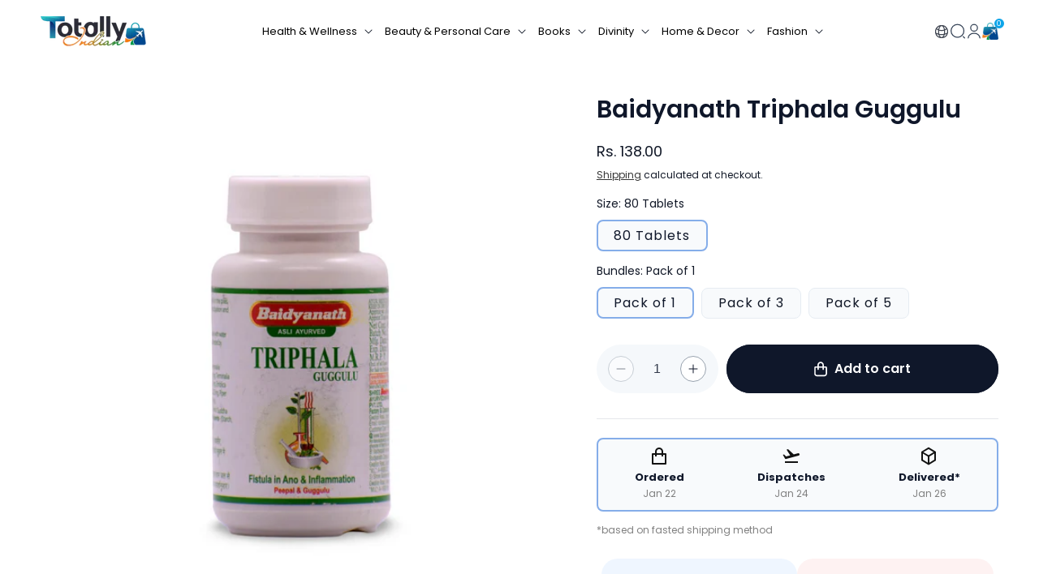

--- FILE ---
content_type: text/html; charset=utf-8
request_url: https://totallyindian.com/products/baidyanath-triphala-guggulu
body_size: 68598
content:
<!doctype html>
<html class="no-js" lang="en">
  <head>
    <meta charset="utf-8">
    <meta http-equiv="X-UA-Compatible" content="IE=edge">
    <meta name="viewport" content="width=device-width,initial-scale=1">
    <meta name="theme-color" content="">
    <link rel="canonical" href="https://totallyindian.com/products/baidyanath-triphala-guggulu">
    <link rel="preconnect" href="https://cdn.shopify.com" crossorigin><link rel="icon" type="image/png" href="//totallyindian.com/cdn/shop/files/bag_icon_small_20b2a574-b900-46e4-b75e-a035c1a849ad_2.png?crop=center&height=32&v=1733460371&width=32"><link rel="preconnect" href="https://fonts.shopifycdn.com" crossorigin><title>
      Baidyanath Triphala Guggulu
 &ndash; Totally Indian</title>
<meta name="robots" content="index">
    
      <meta name="description" content="Alterative &amp;amp; anti-inflammatory. Useful in boils, carbuncle, abscessess, ulcers, fistula, bleeding &amp;amp; non-bleeding piles.Ingredients:Triphala Pippali &amp;amp; GugguluDosage:1 to 2 Tabs with water or as directed by physician twice a day.Legal Disclaimer: Statements regarding dietary supplements have not been evaluate">
    

    

<meta property="og:site_name" content="Totally Indian">
<meta property="og:url" content="https://totallyindian.com/products/baidyanath-triphala-guggulu">
<meta property="og:title" content="Baidyanath Triphala Guggulu">
<meta property="og:type" content="product">
<meta property="og:description" content="Alterative &amp;amp; anti-inflammatory. Useful in boils, carbuncle, abscessess, ulcers, fistula, bleeding &amp;amp; non-bleeding piles.Ingredients:Triphala Pippali &amp;amp; GugguluDosage:1 to 2 Tabs with water or as directed by physician twice a day.Legal Disclaimer: Statements regarding dietary supplements have not been evaluate"><meta property="og:image" content="http://totallyindian.com/cdn/shop/files/Baidyanath_Triphala_Guggulu_Tablet.png?v=1692691887">
  <meta property="og:image:secure_url" content="https://totallyindian.com/cdn/shop/files/Baidyanath_Triphala_Guggulu_Tablet.png?v=1692691887">
  <meta property="og:image:width" content="1440">
  <meta property="og:image:height" content="1440"><meta property="og:price:amount" content="138.00">
  <meta property="og:price:currency" content="INR"><meta name="twitter:card" content="summary_large_image">
<meta name="twitter:title" content="Baidyanath Triphala Guggulu">
<meta name="twitter:description" content="Alterative &amp;amp; anti-inflammatory. Useful in boils, carbuncle, abscessess, ulcers, fistula, bleeding &amp;amp; non-bleeding piles.Ingredients:Triphala Pippali &amp;amp; GugguluDosage:1 to 2 Tabs with water or as directed by physician twice a day.Legal Disclaimer: Statements regarding dietary supplements have not been evaluate">


    <script src="//totallyindian.com/cdn/shop/t/6/assets/constants.js?v=95358004781563950421732856325" defer="defer"></script>
    <script src="//totallyindian.com/cdn/shop/t/6/assets/pubsub.js?v=2921868252632587581732856325" defer="defer"></script>
    <script src="//totallyindian.com/cdn/shop/t/6/assets/global.js?v=127210358271191040921732856325" defer="defer"></script>
    <script>window.performance && window.performance.mark && window.performance.mark('shopify.content_for_header.start');</script><meta name="google-site-verification" content="k7Eeiahu1a9lQH_Jy9GE9t8UWmLQ7Ww32x9qR_NWXjE">
<meta id="shopify-digital-wallet" name="shopify-digital-wallet" content="/76500861241/digital_wallets/dialog">
<meta name="shopify-checkout-api-token" content="dba87ca0d2e7d5cf23a22463ac911f8c">
<link rel="alternate" hreflang="x-default" href="https://totallyindian.com/products/baidyanath-triphala-guggulu">
<link rel="alternate" hreflang="en" href="https://totallyindian.com/products/baidyanath-triphala-guggulu">
<link rel="alternate" hreflang="fr" href="https://totallyindian.com/fr/products/baidyanath-triphala-guggulu">
<link rel="alternate" hreflang="en-US" href="https://totallyindian.com/en-us/products/baidyanath-triphala-guggulu">
<link rel="alternate" hreflang="fr-US" href="https://totallyindian.com/fr-us/products/baidyanath-triphala-guggulu">
<link rel="alternate" hreflang="en-AU" href="https://totallyindian.com/en-au/products/baidyanath-triphala-guggulu">
<link rel="alternate" hreflang="fr-AU" href="https://totallyindian.com/fr-au/products/baidyanath-triphala-guggulu">
<link rel="alternate" hreflang="en-GB" href="https://totallyindian.com/en-uk/products/baidyanath-triphala-guggulu">
<link rel="alternate" hreflang="fr-GB" href="https://totallyindian.com/fr-uk/products/baidyanath-triphala-guggulu">
<link rel="alternate" hreflang="en-CA" href="https://totallyindian.com/en-ca/products/baidyanath-triphala-guggulu">
<link rel="alternate" hreflang="fr-CA" href="https://totallyindian.com/fr-ca/products/baidyanath-triphala-guggulu">
<link rel="alternate" hreflang="en-AE" href="https://totallyindian.com/en-ae/products/baidyanath-triphala-guggulu">
<link rel="alternate" hreflang="fr-AE" href="https://totallyindian.com/fr-ae/products/baidyanath-triphala-guggulu">
<link rel="alternate" hreflang="en-SG" href="https://totallyindian.com/en-sg/products/baidyanath-triphala-guggulu">
<link rel="alternate" hreflang="fr-SG" href="https://totallyindian.com/fr-sg/products/baidyanath-triphala-guggulu">
<link rel="alternate" hreflang="en-KR" href="https://totallyindian.com/en-kr/products/baidyanath-triphala-guggulu">
<link rel="alternate" hreflang="fr-KR" href="https://totallyindian.com/fr-kr/products/baidyanath-triphala-guggulu">
<link rel="alternate" hreflang="en-ID" href="https://totallyindian.com/en-id/products/baidyanath-triphala-guggulu">
<link rel="alternate" hreflang="fr-ID" href="https://totallyindian.com/fr-id/products/baidyanath-triphala-guggulu">
<link rel="alternate" hreflang="en-AT" href="https://totallyindian.com/en-eu/products/baidyanath-triphala-guggulu">
<link rel="alternate" hreflang="fr-AT" href="https://totallyindian.com/fr-eu/products/baidyanath-triphala-guggulu">
<link rel="alternate" hreflang="en-BE" href="https://totallyindian.com/en-eu/products/baidyanath-triphala-guggulu">
<link rel="alternate" hreflang="fr-BE" href="https://totallyindian.com/fr-eu/products/baidyanath-triphala-guggulu">
<link rel="alternate" hreflang="en-DK" href="https://totallyindian.com/en-eu/products/baidyanath-triphala-guggulu">
<link rel="alternate" hreflang="fr-DK" href="https://totallyindian.com/fr-eu/products/baidyanath-triphala-guggulu">
<link rel="alternate" hreflang="en-FI" href="https://totallyindian.com/en-eu/products/baidyanath-triphala-guggulu">
<link rel="alternate" hreflang="fr-FI" href="https://totallyindian.com/fr-eu/products/baidyanath-triphala-guggulu">
<link rel="alternate" hreflang="en-FR" href="https://totallyindian.com/en-eu/products/baidyanath-triphala-guggulu">
<link rel="alternate" hreflang="fr-FR" href="https://totallyindian.com/fr-eu/products/baidyanath-triphala-guggulu">
<link rel="alternate" hreflang="en-DE" href="https://totallyindian.com/en-eu/products/baidyanath-triphala-guggulu">
<link rel="alternate" hreflang="fr-DE" href="https://totallyindian.com/fr-eu/products/baidyanath-triphala-guggulu">
<link rel="alternate" hreflang="en-GR" href="https://totallyindian.com/en-eu/products/baidyanath-triphala-guggulu">
<link rel="alternate" hreflang="fr-GR" href="https://totallyindian.com/fr-eu/products/baidyanath-triphala-guggulu">
<link rel="alternate" hreflang="en-HU" href="https://totallyindian.com/en-eu/products/baidyanath-triphala-guggulu">
<link rel="alternate" hreflang="fr-HU" href="https://totallyindian.com/fr-eu/products/baidyanath-triphala-guggulu">
<link rel="alternate" hreflang="en-IT" href="https://totallyindian.com/en-eu/products/baidyanath-triphala-guggulu">
<link rel="alternate" hreflang="fr-IT" href="https://totallyindian.com/fr-eu/products/baidyanath-triphala-guggulu">
<link rel="alternate" hreflang="en-LV" href="https://totallyindian.com/en-eu/products/baidyanath-triphala-guggulu">
<link rel="alternate" hreflang="fr-LV" href="https://totallyindian.com/fr-eu/products/baidyanath-triphala-guggulu">
<link rel="alternate" hreflang="en-LU" href="https://totallyindian.com/en-eu/products/baidyanath-triphala-guggulu">
<link rel="alternate" hreflang="fr-LU" href="https://totallyindian.com/fr-eu/products/baidyanath-triphala-guggulu">
<link rel="alternate" hreflang="en-MT" href="https://totallyindian.com/en-eu/products/baidyanath-triphala-guggulu">
<link rel="alternate" hreflang="fr-MT" href="https://totallyindian.com/fr-eu/products/baidyanath-triphala-guggulu">
<link rel="alternate" hreflang="en-NL" href="https://totallyindian.com/en-eu/products/baidyanath-triphala-guggulu">
<link rel="alternate" hreflang="fr-NL" href="https://totallyindian.com/fr-eu/products/baidyanath-triphala-guggulu">
<link rel="alternate" hreflang="en-PL" href="https://totallyindian.com/en-eu/products/baidyanath-triphala-guggulu">
<link rel="alternate" hreflang="fr-PL" href="https://totallyindian.com/fr-eu/products/baidyanath-triphala-guggulu">
<link rel="alternate" hreflang="en-PT" href="https://totallyindian.com/en-eu/products/baidyanath-triphala-guggulu">
<link rel="alternate" hreflang="fr-PT" href="https://totallyindian.com/fr-eu/products/baidyanath-triphala-guggulu">
<link rel="alternate" hreflang="en-ES" href="https://totallyindian.com/en-eu/products/baidyanath-triphala-guggulu">
<link rel="alternate" hreflang="fr-ES" href="https://totallyindian.com/fr-eu/products/baidyanath-triphala-guggulu">
<link rel="alternate" hreflang="en-SE" href="https://totallyindian.com/en-eu/products/baidyanath-triphala-guggulu">
<link rel="alternate" hreflang="fr-SE" href="https://totallyindian.com/fr-eu/products/baidyanath-triphala-guggulu">
<link rel="alternate" hreflang="en-MY" href="https://totallyindian.com/en-my/products/baidyanath-triphala-guggulu">
<link rel="alternate" hreflang="fr-MY" href="https://totallyindian.com/fr-my/products/baidyanath-triphala-guggulu">
<link rel="alternate" hreflang="en-MU" href="https://totallyindian.com/en-mu/products/baidyanath-triphala-guggulu">
<link rel="alternate" hreflang="fr-MU" href="https://totallyindian.com/fr-mu/products/baidyanath-triphala-guggulu">
<link rel="alternate" hreflang="en-CH" href="https://totallyindian.com/en-ch/products/baidyanath-triphala-guggulu">
<link rel="alternate" hreflang="fr-CH" href="https://totallyindian.com/fr-ch/products/baidyanath-triphala-guggulu">
<link rel="alternate" hreflang="en-RU" href="https://totallyindian.com/en-ru/products/baidyanath-triphala-guggulu">
<link rel="alternate" hreflang="fr-RU" href="https://totallyindian.com/fr-ru/products/baidyanath-triphala-guggulu">
<link rel="alternate" type="application/json+oembed" href="https://totallyindian.com/products/baidyanath-triphala-guggulu.oembed">
<script async="async" src="/checkouts/internal/preloads.js?locale=en-IN"></script>
<link rel="preconnect" href="https://shop.app" crossorigin="anonymous">
<script async="async" src="https://shop.app/checkouts/internal/preloads.js?locale=en-IN&shop_id=76500861241" crossorigin="anonymous"></script>
<script id="apple-pay-shop-capabilities" type="application/json">{"shopId":76500861241,"countryCode":"US","currencyCode":"INR","merchantCapabilities":["supports3DS"],"merchantId":"gid:\/\/shopify\/Shop\/76500861241","merchantName":"Totally Indian","requiredBillingContactFields":["postalAddress","email","phone"],"requiredShippingContactFields":["postalAddress","email","phone"],"shippingType":"shipping","supportedNetworks":["visa","masterCard","amex","discover","elo","jcb"],"total":{"type":"pending","label":"Totally Indian","amount":"1.00"},"shopifyPaymentsEnabled":true,"supportsSubscriptions":true}</script>
<script id="shopify-features" type="application/json">{"accessToken":"dba87ca0d2e7d5cf23a22463ac911f8c","betas":["rich-media-storefront-analytics"],"domain":"totallyindian.com","predictiveSearch":true,"shopId":76500861241,"locale":"en"}</script>
<script>var Shopify = Shopify || {};
Shopify.shop = "totally-indian-online.myshopify.com";
Shopify.locale = "en";
Shopify.currency = {"active":"INR","rate":"1.0"};
Shopify.country = "IN";
Shopify.theme = {"name":"Header 29\/11","id":173606371641,"schema_name":"Dawn","schema_version":"9.0.0","theme_store_id":887,"role":"main"};
Shopify.theme.handle = "null";
Shopify.theme.style = {"id":null,"handle":null};
Shopify.cdnHost = "totallyindian.com/cdn";
Shopify.routes = Shopify.routes || {};
Shopify.routes.root = "/";</script>
<script type="module">!function(o){(o.Shopify=o.Shopify||{}).modules=!0}(window);</script>
<script>!function(o){function n(){var o=[];function n(){o.push(Array.prototype.slice.apply(arguments))}return n.q=o,n}var t=o.Shopify=o.Shopify||{};t.loadFeatures=n(),t.autoloadFeatures=n()}(window);</script>
<script>
  window.ShopifyPay = window.ShopifyPay || {};
  window.ShopifyPay.apiHost = "shop.app\/pay";
  window.ShopifyPay.redirectState = null;
</script>
<script id="shop-js-analytics" type="application/json">{"pageType":"product"}</script>
<script defer="defer" async type="module" src="//totallyindian.com/cdn/shopifycloud/shop-js/modules/v2/client.init-shop-cart-sync_BT-GjEfc.en.esm.js"></script>
<script defer="defer" async type="module" src="//totallyindian.com/cdn/shopifycloud/shop-js/modules/v2/chunk.common_D58fp_Oc.esm.js"></script>
<script defer="defer" async type="module" src="//totallyindian.com/cdn/shopifycloud/shop-js/modules/v2/chunk.modal_xMitdFEc.esm.js"></script>
<script type="module">
  await import("//totallyindian.com/cdn/shopifycloud/shop-js/modules/v2/client.init-shop-cart-sync_BT-GjEfc.en.esm.js");
await import("//totallyindian.com/cdn/shopifycloud/shop-js/modules/v2/chunk.common_D58fp_Oc.esm.js");
await import("//totallyindian.com/cdn/shopifycloud/shop-js/modules/v2/chunk.modal_xMitdFEc.esm.js");

  window.Shopify.SignInWithShop?.initShopCartSync?.({"fedCMEnabled":true,"windoidEnabled":true});

</script>
<script>
  window.Shopify = window.Shopify || {};
  if (!window.Shopify.featureAssets) window.Shopify.featureAssets = {};
  window.Shopify.featureAssets['shop-js'] = {"shop-cart-sync":["modules/v2/client.shop-cart-sync_DZOKe7Ll.en.esm.js","modules/v2/chunk.common_D58fp_Oc.esm.js","modules/v2/chunk.modal_xMitdFEc.esm.js"],"init-fed-cm":["modules/v2/client.init-fed-cm_B6oLuCjv.en.esm.js","modules/v2/chunk.common_D58fp_Oc.esm.js","modules/v2/chunk.modal_xMitdFEc.esm.js"],"shop-cash-offers":["modules/v2/client.shop-cash-offers_D2sdYoxE.en.esm.js","modules/v2/chunk.common_D58fp_Oc.esm.js","modules/v2/chunk.modal_xMitdFEc.esm.js"],"shop-login-button":["modules/v2/client.shop-login-button_QeVjl5Y3.en.esm.js","modules/v2/chunk.common_D58fp_Oc.esm.js","modules/v2/chunk.modal_xMitdFEc.esm.js"],"pay-button":["modules/v2/client.pay-button_DXTOsIq6.en.esm.js","modules/v2/chunk.common_D58fp_Oc.esm.js","modules/v2/chunk.modal_xMitdFEc.esm.js"],"shop-button":["modules/v2/client.shop-button_DQZHx9pm.en.esm.js","modules/v2/chunk.common_D58fp_Oc.esm.js","modules/v2/chunk.modal_xMitdFEc.esm.js"],"avatar":["modules/v2/client.avatar_BTnouDA3.en.esm.js"],"init-windoid":["modules/v2/client.init-windoid_CR1B-cfM.en.esm.js","modules/v2/chunk.common_D58fp_Oc.esm.js","modules/v2/chunk.modal_xMitdFEc.esm.js"],"init-shop-for-new-customer-accounts":["modules/v2/client.init-shop-for-new-customer-accounts_C_vY_xzh.en.esm.js","modules/v2/client.shop-login-button_QeVjl5Y3.en.esm.js","modules/v2/chunk.common_D58fp_Oc.esm.js","modules/v2/chunk.modal_xMitdFEc.esm.js"],"init-shop-email-lookup-coordinator":["modules/v2/client.init-shop-email-lookup-coordinator_BI7n9ZSv.en.esm.js","modules/v2/chunk.common_D58fp_Oc.esm.js","modules/v2/chunk.modal_xMitdFEc.esm.js"],"init-shop-cart-sync":["modules/v2/client.init-shop-cart-sync_BT-GjEfc.en.esm.js","modules/v2/chunk.common_D58fp_Oc.esm.js","modules/v2/chunk.modal_xMitdFEc.esm.js"],"shop-toast-manager":["modules/v2/client.shop-toast-manager_DiYdP3xc.en.esm.js","modules/v2/chunk.common_D58fp_Oc.esm.js","modules/v2/chunk.modal_xMitdFEc.esm.js"],"init-customer-accounts":["modules/v2/client.init-customer-accounts_D9ZNqS-Q.en.esm.js","modules/v2/client.shop-login-button_QeVjl5Y3.en.esm.js","modules/v2/chunk.common_D58fp_Oc.esm.js","modules/v2/chunk.modal_xMitdFEc.esm.js"],"init-customer-accounts-sign-up":["modules/v2/client.init-customer-accounts-sign-up_iGw4briv.en.esm.js","modules/v2/client.shop-login-button_QeVjl5Y3.en.esm.js","modules/v2/chunk.common_D58fp_Oc.esm.js","modules/v2/chunk.modal_xMitdFEc.esm.js"],"shop-follow-button":["modules/v2/client.shop-follow-button_CqMgW2wH.en.esm.js","modules/v2/chunk.common_D58fp_Oc.esm.js","modules/v2/chunk.modal_xMitdFEc.esm.js"],"checkout-modal":["modules/v2/client.checkout-modal_xHeaAweL.en.esm.js","modules/v2/chunk.common_D58fp_Oc.esm.js","modules/v2/chunk.modal_xMitdFEc.esm.js"],"shop-login":["modules/v2/client.shop-login_D91U-Q7h.en.esm.js","modules/v2/chunk.common_D58fp_Oc.esm.js","modules/v2/chunk.modal_xMitdFEc.esm.js"],"lead-capture":["modules/v2/client.lead-capture_BJmE1dJe.en.esm.js","modules/v2/chunk.common_D58fp_Oc.esm.js","modules/v2/chunk.modal_xMitdFEc.esm.js"],"payment-terms":["modules/v2/client.payment-terms_Ci9AEqFq.en.esm.js","modules/v2/chunk.common_D58fp_Oc.esm.js","modules/v2/chunk.modal_xMitdFEc.esm.js"]};
</script>
<script>(function() {
  var isLoaded = false;
  function asyncLoad() {
    if (isLoaded) return;
    isLoaded = true;
    var urls = ["https:\/\/sbzstag.cirkleinc.com\/?shop=totally-indian-online.myshopify.com","https:\/\/ecommplugins-scripts.trustpilot.com\/v2.1\/js\/header.min.js?settings=eyJrZXkiOiJHM0FOU1FadVpkNUJuYWFuIiwicyI6Im5vbmUifQ==\u0026shop=totally-indian-online.myshopify.com","https:\/\/ecommplugins-trustboxsettings.trustpilot.com\/totally-indian-online.myshopify.com.js?settings=1752128819788\u0026shop=totally-indian-online.myshopify.com","https:\/\/widget.trustpilot.com\/bootstrap\/v5\/tp.widget.sync.bootstrap.min.js?shop=totally-indian-online.myshopify.com","https:\/\/ecommplugins-scripts.trustpilot.com\/v2.1\/js\/success.min.js?settings=eyJrZXkiOiJHM0FOU1FadVpkNUJuYWFuIiwicyI6Im5vbmUiLCJ0IjpbIm9yZGVycy9mdWxmaWxsZWQiXSwidiI6IiIsImEiOiIifQ==\u0026shop=totally-indian-online.myshopify.com"];
    for (var i = 0; i < urls.length; i++) {
      var s = document.createElement('script');
      s.type = 'text/javascript';
      s.async = true;
      s.src = urls[i];
      var x = document.getElementsByTagName('script')[0];
      x.parentNode.insertBefore(s, x);
    }
  };
  if(window.attachEvent) {
    window.attachEvent('onload', asyncLoad);
  } else {
    window.addEventListener('load', asyncLoad, false);
  }
})();</script>
<script id="__st">var __st={"a":76500861241,"offset":19800,"reqid":"04f96e2d-b70d-40a2-80cb-75a2626cbbc1-1769093841","pageurl":"totallyindian.com\/products\/baidyanath-triphala-guggulu","u":"6729dfebc2c5","p":"product","rtyp":"product","rid":8553836249401};</script>
<script>window.ShopifyPaypalV4VisibilityTracking = true;</script>
<script id="captcha-bootstrap">!function(){'use strict';const t='contact',e='account',n='new_comment',o=[[t,t],['blogs',n],['comments',n],[t,'customer']],c=[[e,'customer_login'],[e,'guest_login'],[e,'recover_customer_password'],[e,'create_customer']],r=t=>t.map((([t,e])=>`form[action*='/${t}']:not([data-nocaptcha='true']) input[name='form_type'][value='${e}']`)).join(','),a=t=>()=>t?[...document.querySelectorAll(t)].map((t=>t.form)):[];function s(){const t=[...o],e=r(t);return a(e)}const i='password',u='form_key',d=['recaptcha-v3-token','g-recaptcha-response','h-captcha-response',i],f=()=>{try{return window.sessionStorage}catch{return}},m='__shopify_v',_=t=>t.elements[u];function p(t,e,n=!1){try{const o=window.sessionStorage,c=JSON.parse(o.getItem(e)),{data:r}=function(t){const{data:e,action:n}=t;return t[m]||n?{data:e,action:n}:{data:t,action:n}}(c);for(const[e,n]of Object.entries(r))t.elements[e]&&(t.elements[e].value=n);n&&o.removeItem(e)}catch(o){console.error('form repopulation failed',{error:o})}}const l='form_type',E='cptcha';function T(t){t.dataset[E]=!0}const w=window,h=w.document,L='Shopify',v='ce_forms',y='captcha';let A=!1;((t,e)=>{const n=(g='f06e6c50-85a8-45c8-87d0-21a2b65856fe',I='https://cdn.shopify.com/shopifycloud/storefront-forms-hcaptcha/ce_storefront_forms_captcha_hcaptcha.v1.5.2.iife.js',D={infoText:'Protected by hCaptcha',privacyText:'Privacy',termsText:'Terms'},(t,e,n)=>{const o=w[L][v],c=o.bindForm;if(c)return c(t,g,e,D).then(n);var r;o.q.push([[t,g,e,D],n]),r=I,A||(h.body.append(Object.assign(h.createElement('script'),{id:'captcha-provider',async:!0,src:r})),A=!0)});var g,I,D;w[L]=w[L]||{},w[L][v]=w[L][v]||{},w[L][v].q=[],w[L][y]=w[L][y]||{},w[L][y].protect=function(t,e){n(t,void 0,e),T(t)},Object.freeze(w[L][y]),function(t,e,n,w,h,L){const[v,y,A,g]=function(t,e,n){const i=e?o:[],u=t?c:[],d=[...i,...u],f=r(d),m=r(i),_=r(d.filter((([t,e])=>n.includes(e))));return[a(f),a(m),a(_),s()]}(w,h,L),I=t=>{const e=t.target;return e instanceof HTMLFormElement?e:e&&e.form},D=t=>v().includes(t);t.addEventListener('submit',(t=>{const e=I(t);if(!e)return;const n=D(e)&&!e.dataset.hcaptchaBound&&!e.dataset.recaptchaBound,o=_(e),c=g().includes(e)&&(!o||!o.value);(n||c)&&t.preventDefault(),c&&!n&&(function(t){try{if(!f())return;!function(t){const e=f();if(!e)return;const n=_(t);if(!n)return;const o=n.value;o&&e.removeItem(o)}(t);const e=Array.from(Array(32),(()=>Math.random().toString(36)[2])).join('');!function(t,e){_(t)||t.append(Object.assign(document.createElement('input'),{type:'hidden',name:u})),t.elements[u].value=e}(t,e),function(t,e){const n=f();if(!n)return;const o=[...t.querySelectorAll(`input[type='${i}']`)].map((({name:t})=>t)),c=[...d,...o],r={};for(const[a,s]of new FormData(t).entries())c.includes(a)||(r[a]=s);n.setItem(e,JSON.stringify({[m]:1,action:t.action,data:r}))}(t,e)}catch(e){console.error('failed to persist form',e)}}(e),e.submit())}));const S=(t,e)=>{t&&!t.dataset[E]&&(n(t,e.some((e=>e===t))),T(t))};for(const o of['focusin','change'])t.addEventListener(o,(t=>{const e=I(t);D(e)&&S(e,y())}));const B=e.get('form_key'),M=e.get(l),P=B&&M;t.addEventListener('DOMContentLoaded',(()=>{const t=y();if(P)for(const e of t)e.elements[l].value===M&&p(e,B);[...new Set([...A(),...v().filter((t=>'true'===t.dataset.shopifyCaptcha))])].forEach((e=>S(e,t)))}))}(h,new URLSearchParams(w.location.search),n,t,e,['guest_login'])})(!0,!0)}();</script>
<script integrity="sha256-4kQ18oKyAcykRKYeNunJcIwy7WH5gtpwJnB7kiuLZ1E=" data-source-attribution="shopify.loadfeatures" defer="defer" src="//totallyindian.com/cdn/shopifycloud/storefront/assets/storefront/load_feature-a0a9edcb.js" crossorigin="anonymous"></script>
<script crossorigin="anonymous" defer="defer" src="//totallyindian.com/cdn/shopifycloud/storefront/assets/shopify_pay/storefront-65b4c6d7.js?v=20250812"></script>
<script data-source-attribution="shopify.dynamic_checkout.dynamic.init">var Shopify=Shopify||{};Shopify.PaymentButton=Shopify.PaymentButton||{isStorefrontPortableWallets:!0,init:function(){window.Shopify.PaymentButton.init=function(){};var t=document.createElement("script");t.src="https://totallyindian.com/cdn/shopifycloud/portable-wallets/latest/portable-wallets.en.js",t.type="module",document.head.appendChild(t)}};
</script>
<script data-source-attribution="shopify.dynamic_checkout.buyer_consent">
  function portableWalletsHideBuyerConsent(e){var t=document.getElementById("shopify-buyer-consent"),n=document.getElementById("shopify-subscription-policy-button");t&&n&&(t.classList.add("hidden"),t.setAttribute("aria-hidden","true"),n.removeEventListener("click",e))}function portableWalletsShowBuyerConsent(e){var t=document.getElementById("shopify-buyer-consent"),n=document.getElementById("shopify-subscription-policy-button");t&&n&&(t.classList.remove("hidden"),t.removeAttribute("aria-hidden"),n.addEventListener("click",e))}window.Shopify?.PaymentButton&&(window.Shopify.PaymentButton.hideBuyerConsent=portableWalletsHideBuyerConsent,window.Shopify.PaymentButton.showBuyerConsent=portableWalletsShowBuyerConsent);
</script>
<script data-source-attribution="shopify.dynamic_checkout.cart.bootstrap">document.addEventListener("DOMContentLoaded",(function(){function t(){return document.querySelector("shopify-accelerated-checkout-cart, shopify-accelerated-checkout")}if(t())Shopify.PaymentButton.init();else{new MutationObserver((function(e,n){t()&&(Shopify.PaymentButton.init(),n.disconnect())})).observe(document.body,{childList:!0,subtree:!0})}}));
</script>
<link id="shopify-accelerated-checkout-styles" rel="stylesheet" media="screen" href="https://totallyindian.com/cdn/shopifycloud/portable-wallets/latest/accelerated-checkout-backwards-compat.css" crossorigin="anonymous">
<style id="shopify-accelerated-checkout-cart">
        #shopify-buyer-consent {
  margin-top: 1em;
  display: inline-block;
  width: 100%;
}

#shopify-buyer-consent.hidden {
  display: none;
}

#shopify-subscription-policy-button {
  background: none;
  border: none;
  padding: 0;
  text-decoration: underline;
  font-size: inherit;
  cursor: pointer;
}

#shopify-subscription-policy-button::before {
  box-shadow: none;
}

      </style>
<script id="sections-script" data-sections="header" defer="defer" src="//totallyindian.com/cdn/shop/t/6/compiled_assets/scripts.js?v=4797"></script>
<script>window.performance && window.performance.mark && window.performance.mark('shopify.content_for_header.end');</script>

    <!-- Meta Pixel Code -->
<script>
  !function(f,b,e,v,n,t,s)
  {if(f.fbq)return;n=f.fbq=function(){n.callMethod?
  n.callMethod.apply(n,arguments):n.queue.push(arguments)};
  if(!f._fbq)f._fbq=n;n.push=n;n.loaded=!0;n.version='2.0';
  n.queue=[];t=b.createElement(e);t.async=!0;
  t.src=v;s=b.getElementsByTagName(e)[0];
  s.parentNode.insertBefore(t,s)}(window, document,'script',
  'https://connect.facebook.net/en_US/fbevents.js');
  fbq('init', '649289833369914');
  fbq('track', 'PageView');
</script>
<noscript><img height="1" width="1" style="display:none"
  src="https://www.facebook.com/tr?id=649289833369914&ev=PageView&noscript=1"
/></noscript>
<!-- End Meta Pixel Code -->

    <style data-shopify>
      @font-face {
  font-family: Poppins;
  font-weight: 400;
  font-style: normal;
  font-display: swap;
  src: url("//totallyindian.com/cdn/fonts/poppins/poppins_n4.0ba78fa5af9b0e1a374041b3ceaadf0a43b41362.woff2") format("woff2"),
       url("//totallyindian.com/cdn/fonts/poppins/poppins_n4.214741a72ff2596839fc9760ee7a770386cf16ca.woff") format("woff");
}

      @font-face {
  font-family: Poppins;
  font-weight: 700;
  font-style: normal;
  font-display: swap;
  src: url("//totallyindian.com/cdn/fonts/poppins/poppins_n7.56758dcf284489feb014a026f3727f2f20a54626.woff2") format("woff2"),
       url("//totallyindian.com/cdn/fonts/poppins/poppins_n7.f34f55d9b3d3205d2cd6f64955ff4b36f0cfd8da.woff") format("woff");
}

      @font-face {
  font-family: Poppins;
  font-weight: 400;
  font-style: italic;
  font-display: swap;
  src: url("//totallyindian.com/cdn/fonts/poppins/poppins_i4.846ad1e22474f856bd6b81ba4585a60799a9f5d2.woff2") format("woff2"),
       url("//totallyindian.com/cdn/fonts/poppins/poppins_i4.56b43284e8b52fc64c1fd271f289a39e8477e9ec.woff") format("woff");
}

      @font-face {
  font-family: Poppins;
  font-weight: 700;
  font-style: italic;
  font-display: swap;
  src: url("//totallyindian.com/cdn/fonts/poppins/poppins_i7.42fd71da11e9d101e1e6c7932199f925f9eea42d.woff2") format("woff2"),
       url("//totallyindian.com/cdn/fonts/poppins/poppins_i7.ec8499dbd7616004e21155106d13837fff4cf556.woff") format("woff");
}

      @font-face {
  font-family: Poppins;
  font-weight: 600;
  font-style: normal;
  font-display: swap;
  src: url("//totallyindian.com/cdn/fonts/poppins/poppins_n6.aa29d4918bc243723d56b59572e18228ed0786f6.woff2") format("woff2"),
       url("//totallyindian.com/cdn/fonts/poppins/poppins_n6.5f815d845fe073750885d5b7e619ee00e8111208.woff") format("woff");
}


      :root {
        --font-body-family: Poppins, sans-serif;
        --font-body-style: normal;
        --font-body-weight: 400;
        --font-body-weight-bold: 700;

        --font-heading-family: Poppins, sans-serif;
        --font-heading-style: normal;
        --font-heading-weight: 600;

        --font-body-scale: 1.0;
        --font-heading-scale: 1.0;

        --color-base-text: 17, 24, 39;
        --color-shadow: 17, 24, 39;
        --color-base-background-1: 255, 255, 255;
        --color-base-background-2: 247, 247, 249;
        --color-base-solid-button-labels: 255, 255, 255;
        --color-base-outline-button-labels: 18, 18, 18;
        --color-base-accent-1: 15, 23, 42;
        --color-base-accent-2: 51, 79, 180;
        --payment-terms-background-color: #ffffff;

        --gradient-base-background-1: #ffffff;
        --gradient-base-background-2: #f7f7f9;
        --gradient-base-accent-1: #0f172a;
        --gradient-base-accent-2: #334fb4;

        --media-padding: px;
        --media-border-opacity: 0.05;
        --media-border-width: 0px;
        --media-radius: 0px;
        --media-shadow-opacity: 0.0;
        --media-shadow-horizontal-offset: 0px;
        --media-shadow-vertical-offset: 4px;
        --media-shadow-blur-radius: 5px;
        --media-shadow-visible: 0;

        --page-width: 160rem;
        --page-width-margin: 0rem;

        --product-card-image-padding: 0.0rem;
        --product-card-corner-radius: 1.0rem;
        --product-card-text-alignment: center;
        --product-card-border-width: 0.0rem;
        --product-card-border-opacity: 0.1;
        --product-card-shadow-opacity: 0.0;
        --product-card-shadow-visible: 0;
        --product-card-shadow-horizontal-offset: 0.0rem;
        --product-card-shadow-vertical-offset: 0.4rem;
        --product-card-shadow-blur-radius: 0.5rem;

        --collection-card-image-padding: 0.0rem;
        --collection-card-corner-radius: 0.0rem;
        --collection-card-text-alignment: center;
        --collection-card-border-width: 0.0rem;
        --collection-card-border-opacity: 0.1;
        --collection-card-shadow-opacity: 0.0;
        --collection-card-shadow-visible: 0;
        --collection-card-shadow-horizontal-offset: 0.0rem;
        --collection-card-shadow-vertical-offset: 0.4rem;
        --collection-card-shadow-blur-radius: 0.5rem;

        --blog-card-image-padding: 0.0rem;
        --blog-card-corner-radius: 0.0rem;
        --blog-card-text-alignment: left;
        --blog-card-border-width: 0.0rem;
        --blog-card-border-opacity: 0.1;
        --blog-card-shadow-opacity: 0.0;
        --blog-card-shadow-visible: 0;
        --blog-card-shadow-horizontal-offset: 0.0rem;
        --blog-card-shadow-vertical-offset: 0.4rem;
        --blog-card-shadow-blur-radius: 0.5rem;

        --badge-corner-radius: 4.0rem;

        --popup-border-width: 1px;
        --popup-border-opacity: 0.1;
        --popup-corner-radius: 0px;
        --popup-shadow-opacity: 0.0;
        --popup-shadow-horizontal-offset: 0px;
        --popup-shadow-vertical-offset: 4px;
        --popup-shadow-blur-radius: 5px;

        --drawer-border-width: 1px;
        --drawer-border-opacity: 0.1;
        --drawer-shadow-opacity: 0.0;
        --drawer-shadow-horizontal-offset: 0px;
        --drawer-shadow-vertical-offset: 4px;
        --drawer-shadow-blur-radius: 5px;

        --spacing-sections-desktop: 0px;
        --spacing-sections-mobile: 0px;

        --grid-desktop-vertical-spacing: 32px;
        --grid-desktop-horizontal-spacing: 32px;
        --grid-mobile-vertical-spacing: 16px;
        --grid-mobile-horizontal-spacing: 16px;

        --text-boxes-border-opacity: 0.1;
        --text-boxes-border-width: 0px;
        --text-boxes-radius: 0px;
        --text-boxes-shadow-opacity: 0.0;
        --text-boxes-shadow-visible: 0;
        --text-boxes-shadow-horizontal-offset: 0px;
        --text-boxes-shadow-vertical-offset: 4px;
        --text-boxes-shadow-blur-radius: 5px;

        --buttons-radius: 40px;
        --buttons-radius-outset: 41px;
        --buttons-border-width: 1px;
        --buttons-border-opacity: 1.0;
        --buttons-shadow-opacity: 0.0;
        --buttons-shadow-visible: 0;
        --buttons-shadow-horizontal-offset: 0px;
        --buttons-shadow-vertical-offset: 4px;
        --buttons-shadow-blur-radius: 5px;
        --buttons-border-offset: 0.3px;

        --inputs-radius: 16px;
        --inputs-border-width: 1px;
        --inputs-border-opacity: 0.55;
        --inputs-shadow-opacity: 0.0;
        --inputs-shadow-horizontal-offset: 0px;
        --inputs-margin-offset: 0px;
        --inputs-shadow-vertical-offset: 4px;
        --inputs-shadow-blur-radius: 5px;
        --inputs-radius-outset: 17px;

        --variant-pills-radius: 40px;
        --variant-pills-border-width: 1px;
        --variant-pills-border-opacity: 0.55;
        --variant-pills-shadow-opacity: 0.0;
        --variant-pills-shadow-horizontal-offset: 0px;
        --variant-pills-shadow-vertical-offset: 4px;
        --variant-pills-shadow-blur-radius: 5px;
      }

      *,
      *::before,
      *::after {
        box-sizing: inherit;
      }

      html {
        box-sizing: border-box;
        font-size: calc(var(--font-body-scale) * 62.5%);
        height: 100%;
      }

      body {
        display: grid;
        grid-template-rows: auto auto 1fr auto;
        grid-template-columns: 100%;
        min-height: 100%;
        margin: 0;
        font-size: 1.4rem;
        letter-spacing: normal;
        line-height: calc(1 + 0.8 / var(--font-body-scale));
        font-family: var(--font-body-family);
        font-style: var(--font-body-style);
        font-weight: var(--font-body-weight);
      }

      @media screen and (min-width: 750px) {
        body {
          font-size: 1.4rem;
        }
      }
    </style>

    <script src="//totallyindian.com/cdn/shop/t/6/assets/jquery.min.js?v=60938658743091704111732856325"></script>
    <link href="//totallyindian.com/cdn/shop/t/6/assets/swiper.min.css?v=72513157092446099971734437845" rel="stylesheet" type="text/css" media="all" />
    <script src="//totallyindian.com/cdn/shop/t/6/assets/swiper-bundle.min.js?v=101593070089828745421734437452" defer="defer"></script>
    <link href="//totallyindian.com/cdn/shop/t/6/assets/base.css?v=109359662530975102481733749151" rel="stylesheet" type="text/css" media="all" />
<link rel="preload" as="font" href="//totallyindian.com/cdn/fonts/poppins/poppins_n4.0ba78fa5af9b0e1a374041b3ceaadf0a43b41362.woff2" type="font/woff2" crossorigin><link rel="preload" as="font" href="//totallyindian.com/cdn/fonts/poppins/poppins_n6.aa29d4918bc243723d56b59572e18228ed0786f6.woff2" type="font/woff2" crossorigin><link rel="stylesheet" href="//totallyindian.com/cdn/shop/t/6/assets/component-predictive-search.css?v=85913294783299393391732856325" media="print" onload="this.media='all'"><script>document.documentElement.className = document.documentElement.className.replace('no-js', 'js');
    if (Shopify.designMode) {
      document.documentElement.classList.add('shopify-design-mode');
    }
    </script>
  
  
        <script>
        window.bucksCC = window.bucksCC || {};
        window.bucksCC.config = {}; window.bucksCC.reConvert = function () {};
        "function"!=typeof Object.assign&&(Object.assign=function(n){if(null==n)throw new TypeError("Cannot convert undefined or null to object");for(var r=Object(n),t=1;t<arguments.length;t++){var e=arguments[t];if(null!=e)for(var o in e)e.hasOwnProperty(o)&&(r[o]=e[o])}return r});
        Object.assign(window.bucksCC.config, {"id":null,"active":false,"userCurrency":"","selectedCurrencies":"[{\"USD\":\"US Dollar (USD)\"},{\"EUR\":\"Euro (EUR)\"},{\"GBP\":\"British Pound (GBP)\"},{\"CAD\":\"Canadian Dollar (CAD)\"},{\"RUB\":\"Russian Ruble (RUB)\"},{\"CHF\":\"Swiss Franc (CHF)\"},{\"AED\":\"United Arab Emirates Dirham (AED)\"}]","autoSwitchCurrencyLocationBased":true,"moneyWithCurrencyFormat":false,"autoSwitchOnlyToPreferredCurrency":false,"showCurrencyCodesOnly":false,"displayPositionType":"floating","displayPosition":"bottom_left","customPosition":"header a[href*=\"/cart\"]","positionPlacement":"after","mobileDisplayPositionType":"floating","mobileDisplayPosition":"bottom_left","mobileCustomPosition":"","mobilePositionPlacement":"after","showInDesktop":true,"showInMobileDevice":true,"showOriginalPriceOnMouseHover":false,"customOptionsPlacement":false,"optionsPlacementType":"left_upwards","customOptionsPlacementMobile":false,"optionsPlacementTypeMobile":"left_upwards","cartNotificationStatus":false,"cartNotificationMessage":"We process all orders in INR and you will be checkout using the most current exchange rates.","cartNotificationBackgroundColor":"rgba(251,245,245,1)","cartNotificationTextColor":"rgba(30,30,30,1)","roundingDecimal":0.99,"priceRoundingType":"none","defaultCurrencyRounding":false,"integrateWithOtherApps":true,"themeType":"default","backgroundColor":"rgba(255,255,255,1)","textColor":"rgba(30,30,30,1)","hoverColor":"rgba(255,255,255,1)","borderStyle":"boxShadow","instantLoader":false,"darkMode":false,"flagStyle":"modern","flagTheme":"circle","flagDisplayOption":"showFlagAndCurrency","trigger":"","watchUrls":"","expertSettings":"{\"css\":\"\"}"}, { money_format: "\u003cspan class=money\u003eRs. {{amount}}\u003c\/span\u003e", money_with_currency_format: "\u003cspan class=money\u003eRs. {{amount}}\u003c\/span\u003e", userCurrency: "INR" }); window.bucksCC.config.multiCurrencies = [];  window.bucksCC.config.multiCurrencies = "AED,AUD,BRL,CAD,CHF,DKK,EUR,GBP,HUF,IDR,INR,KRW,MUR,MYR,NZD,PKR,PLN,RUB,SAR,SEK,SGD,USD".split(',') || ''; window.bucksCC.config.cartCurrency = "INR" || '';  
        </script>
            <!-- BEGIN app block: shopify://apps/defendify-copyright-antitheft/blocks/app-embed/8a8703f9-3496-436f-a5ad-0c4e76b58fa8 -->

        <script type="text/javascript" async>
            

            
                document.addEventListener("contextmenu", (e) => {
                    if (e.target.tagName === 'IMG') {
                        disabledEvent(e);
                    }
                }, false);
            

            

            

            function disabledEvent(e) {
                if (e.stopPropagation) {
                    e.stopPropagation();
                } else if (window.event) {
                    window.event.cancelBubble = true;
                }
                e.preventDefault();
                return false;
            }
        </script>
    

    
<!-- END app block --><!-- BEGIN app block: shopify://apps/judge-me-reviews/blocks/judgeme_core/61ccd3b1-a9f2-4160-9fe9-4fec8413e5d8 --><!-- Start of Judge.me Core -->






<link rel="dns-prefetch" href="https://cdnwidget.judge.me">
<link rel="dns-prefetch" href="https://cdn.judge.me">
<link rel="dns-prefetch" href="https://cdn1.judge.me">
<link rel="dns-prefetch" href="https://api.judge.me">

<script data-cfasync='false' class='jdgm-settings-script'>window.jdgmSettings={"pagination":5,"disable_web_reviews":false,"badge_no_review_text":"No reviews","badge_n_reviews_text":"{{ n }} review/reviews","badge_star_color":"#fdcc0d","hide_badge_preview_if_no_reviews":true,"badge_hide_text":false,"enforce_center_preview_badge":false,"widget_title":"Customer Reviews","widget_open_form_text":"Write a review","widget_close_form_text":"Cancel review","widget_refresh_page_text":"Refresh page","widget_summary_text":"Based on {{ number_of_reviews }} review/reviews","widget_no_review_text":"Be the first to write a review","widget_name_field_text":"Display name","widget_verified_name_field_text":"Verified Name (public)","widget_name_placeholder_text":"Display name","widget_required_field_error_text":"This field is required.","widget_email_field_text":"Email address","widget_verified_email_field_text":"Verified Email (private, can not be edited)","widget_email_placeholder_text":"Your email address","widget_email_field_error_text":"Please enter a valid email address.","widget_rating_field_text":"Rating","widget_review_title_field_text":"Review Title","widget_review_title_placeholder_text":"Give your review a title","widget_review_body_field_text":"Review content","widget_review_body_placeholder_text":"Start writing here...","widget_pictures_field_text":"Picture/Video (optional)","widget_submit_review_text":"Submit Review","widget_submit_verified_review_text":"Submit Verified Review","widget_submit_success_msg_with_auto_publish":"Thank you! Please refresh the page in a few moments to see your review. You can remove or edit your review by logging into \u003ca href='https://judge.me/login' target='_blank' rel='nofollow noopener'\u003eJudge.me\u003c/a\u003e","widget_submit_success_msg_no_auto_publish":"Thank you! Your review will be published as soon as it is approved by the shop admin. You can remove or edit your review by logging into \u003ca href='https://judge.me/login' target='_blank' rel='nofollow noopener'\u003eJudge.me\u003c/a\u003e","widget_show_default_reviews_out_of_total_text":"Showing {{ n_reviews_shown }} out of {{ n_reviews }} reviews.","widget_show_all_link_text":"Show all","widget_show_less_link_text":"Show less","widget_author_said_text":"{{ reviewer_name }} said:","widget_days_text":"{{ n }} days ago","widget_weeks_text":"{{ n }} week/weeks ago","widget_months_text":"{{ n }} month/months ago","widget_years_text":"{{ n }} year/years ago","widget_yesterday_text":"Yesterday","widget_today_text":"Today","widget_replied_text":"\u003e\u003e {{ shop_name }} replied:","widget_read_more_text":"Read more","widget_reviewer_name_as_initial":"","widget_rating_filter_color":"#fbcd0a","widget_rating_filter_see_all_text":"See all reviews","widget_sorting_most_recent_text":"Most Recent","widget_sorting_highest_rating_text":"Highest Rating","widget_sorting_lowest_rating_text":"Lowest Rating","widget_sorting_with_pictures_text":"Only Pictures","widget_sorting_most_helpful_text":"Most Helpful","widget_open_question_form_text":"Ask a question","widget_reviews_subtab_text":"Reviews","widget_questions_subtab_text":"Questions","widget_question_label_text":"Question","widget_answer_label_text":"Answer","widget_question_placeholder_text":"Write your question here","widget_submit_question_text":"Submit Question","widget_question_submit_success_text":"Thank you for your question! We will notify you once it gets answered.","widget_star_color":"#fdcc0d","verified_badge_text":"Verified","verified_badge_bg_color":"","verified_badge_text_color":"","verified_badge_placement":"left-of-reviewer-name","widget_review_max_height":"","widget_hide_border":false,"widget_social_share":false,"widget_thumb":false,"widget_review_location_show":false,"widget_location_format":"","all_reviews_include_out_of_store_products":true,"all_reviews_out_of_store_text":"(out of store)","all_reviews_pagination":100,"all_reviews_product_name_prefix_text":"about","enable_review_pictures":true,"enable_question_anwser":false,"widget_theme":"default","review_date_format":"dd/mm/yyyy","default_sort_method":"most-recent","widget_product_reviews_subtab_text":"Product Reviews","widget_shop_reviews_subtab_text":"Shop Reviews","widget_other_products_reviews_text":"Reviews for other products","widget_store_reviews_subtab_text":"Store reviews","widget_no_store_reviews_text":"This store hasn't received any reviews yet","widget_web_restriction_product_reviews_text":"This product hasn't received any reviews yet","widget_no_items_text":"No items found","widget_show_more_text":"Show more","widget_write_a_store_review_text":"Write a Store Review","widget_other_languages_heading":"Reviews in Other Languages","widget_translate_review_text":"Translate review to {{ language }}","widget_translating_review_text":"Translating...","widget_show_original_translation_text":"Show original ({{ language }})","widget_translate_review_failed_text":"Review couldn't be translated.","widget_translate_review_retry_text":"Retry","widget_translate_review_try_again_later_text":"Try again later","show_product_url_for_grouped_product":false,"widget_sorting_pictures_first_text":"Pictures First","show_pictures_on_all_rev_page_mobile":false,"show_pictures_on_all_rev_page_desktop":false,"floating_tab_hide_mobile_install_preference":false,"floating_tab_button_name":"★ Reviews","floating_tab_title":"Let customers speak for us","floating_tab_button_color":"","floating_tab_button_background_color":"","floating_tab_url":"","floating_tab_url_enabled":false,"floating_tab_tab_style":"text","all_reviews_text_badge_text":"Customers rate us {{ shop.metafields.judgeme.all_reviews_rating | round: 1 }}/5 based on {{ shop.metafields.judgeme.all_reviews_count }} reviews.","all_reviews_text_badge_text_branded_style":"{{ shop.metafields.judgeme.all_reviews_rating | round: 1 }} out of 5 stars based on {{ shop.metafields.judgeme.all_reviews_count }} reviews","is_all_reviews_text_badge_a_link":false,"show_stars_for_all_reviews_text_badge":false,"all_reviews_text_badge_url":"","all_reviews_text_style":"branded","all_reviews_text_color_style":"judgeme_brand_color","all_reviews_text_color":"#108474","all_reviews_text_show_jm_brand":true,"featured_carousel_show_header":true,"featured_carousel_title":"Let customers speak for us","testimonials_carousel_title":"Customers are saying","videos_carousel_title":"Real customer stories","cards_carousel_title":"Customers are saying","featured_carousel_count_text":"from {{ n }} reviews","featured_carousel_add_link_to_all_reviews_page":false,"featured_carousel_url":"","featured_carousel_show_images":true,"featured_carousel_autoslide_interval":5,"featured_carousel_arrows_on_the_sides":false,"featured_carousel_height":250,"featured_carousel_width":80,"featured_carousel_image_size":0,"featured_carousel_image_height":250,"featured_carousel_arrow_color":"#eeeeee","verified_count_badge_style":"branded","verified_count_badge_orientation":"horizontal","verified_count_badge_color_style":"judgeme_brand_color","verified_count_badge_color":"#108474","is_verified_count_badge_a_link":false,"verified_count_badge_url":"","verified_count_badge_show_jm_brand":true,"widget_rating_preset_default":5,"widget_first_sub_tab":"product-reviews","widget_show_histogram":true,"widget_histogram_use_custom_color":false,"widget_pagination_use_custom_color":false,"widget_star_use_custom_color":true,"widget_verified_badge_use_custom_color":false,"widget_write_review_use_custom_color":false,"picture_reminder_submit_button":"Upload Pictures","enable_review_videos":false,"mute_video_by_default":false,"widget_sorting_videos_first_text":"Videos First","widget_review_pending_text":"Pending","featured_carousel_items_for_large_screen":3,"social_share_options_order":"Facebook,Twitter","remove_microdata_snippet":true,"disable_json_ld":false,"enable_json_ld_products":false,"preview_badge_show_question_text":false,"preview_badge_no_question_text":"No questions","preview_badge_n_question_text":"{{ number_of_questions }} question/questions","qa_badge_show_icon":false,"qa_badge_position":"same-row","remove_judgeme_branding":false,"widget_add_search_bar":false,"widget_search_bar_placeholder":"Search","widget_sorting_verified_only_text":"Verified only","featured_carousel_theme":"default","featured_carousel_show_rating":true,"featured_carousel_show_title":true,"featured_carousel_show_body":true,"featured_carousel_show_date":false,"featured_carousel_show_reviewer":true,"featured_carousel_show_product":false,"featured_carousel_header_background_color":"#108474","featured_carousel_header_text_color":"#ffffff","featured_carousel_name_product_separator":"reviewed","featured_carousel_full_star_background":"#108474","featured_carousel_empty_star_background":"#dadada","featured_carousel_vertical_theme_background":"#f9fafb","featured_carousel_verified_badge_enable":true,"featured_carousel_verified_badge_color":"#108474","featured_carousel_border_style":"round","featured_carousel_review_line_length_limit":3,"featured_carousel_more_reviews_button_text":"Read more reviews","featured_carousel_view_product_button_text":"View product","all_reviews_page_load_reviews_on":"scroll","all_reviews_page_load_more_text":"Load More Reviews","disable_fb_tab_reviews":false,"enable_ajax_cdn_cache":false,"widget_advanced_speed_features":5,"widget_public_name_text":"displayed publicly like","default_reviewer_name":"John Smith","default_reviewer_name_has_non_latin":true,"widget_reviewer_anonymous":"Anonymous","medals_widget_title":"Judge.me Review Medals","medals_widget_background_color":"#f9fafb","medals_widget_position":"footer_all_pages","medals_widget_border_color":"#f9fafb","medals_widget_verified_text_position":"left","medals_widget_use_monochromatic_version":false,"medals_widget_elements_color":"#108474","show_reviewer_avatar":true,"widget_invalid_yt_video_url_error_text":"Not a YouTube video URL","widget_max_length_field_error_text":"Please enter no more than {0} characters.","widget_show_country_flag":false,"widget_show_collected_via_shop_app":true,"widget_verified_by_shop_badge_style":"light","widget_verified_by_shop_text":"Verified by Shop","widget_show_photo_gallery":false,"widget_load_with_code_splitting":true,"widget_ugc_install_preference":false,"widget_ugc_title":"Made by us, Shared by you","widget_ugc_subtitle":"Tag us to see your picture featured in our page","widget_ugc_arrows_color":"#ffffff","widget_ugc_primary_button_text":"Buy Now","widget_ugc_primary_button_background_color":"#108474","widget_ugc_primary_button_text_color":"#ffffff","widget_ugc_primary_button_border_width":"0","widget_ugc_primary_button_border_style":"none","widget_ugc_primary_button_border_color":"#108474","widget_ugc_primary_button_border_radius":"25","widget_ugc_secondary_button_text":"Load More","widget_ugc_secondary_button_background_color":"#ffffff","widget_ugc_secondary_button_text_color":"#108474","widget_ugc_secondary_button_border_width":"2","widget_ugc_secondary_button_border_style":"solid","widget_ugc_secondary_button_border_color":"#108474","widget_ugc_secondary_button_border_radius":"25","widget_ugc_reviews_button_text":"View Reviews","widget_ugc_reviews_button_background_color":"#ffffff","widget_ugc_reviews_button_text_color":"#108474","widget_ugc_reviews_button_border_width":"2","widget_ugc_reviews_button_border_style":"solid","widget_ugc_reviews_button_border_color":"#108474","widget_ugc_reviews_button_border_radius":"25","widget_ugc_reviews_button_link_to":"judgeme-reviews-page","widget_ugc_show_post_date":true,"widget_ugc_max_width":"800","widget_rating_metafield_value_type":true,"widget_primary_color":"#fdcc0d","widget_enable_secondary_color":false,"widget_secondary_color":"#edf5f5","widget_summary_average_rating_text":"{{ average_rating }} out of 5","widget_media_grid_title":"Customer photos \u0026 videos","widget_media_grid_see_more_text":"See more","widget_round_style":false,"widget_show_product_medals":true,"widget_verified_by_judgeme_text":"Verified by Judge.me","widget_show_store_medals":true,"widget_verified_by_judgeme_text_in_store_medals":"Verified by Judge.me","widget_media_field_exceed_quantity_message":"Sorry, we can only accept {{ max_media }} for one review.","widget_media_field_exceed_limit_message":"{{ file_name }} is too large, please select a {{ media_type }} less than {{ size_limit }}MB.","widget_review_submitted_text":"Review Submitted!","widget_question_submitted_text":"Question Submitted!","widget_close_form_text_question":"Cancel","widget_write_your_answer_here_text":"Write your answer here","widget_enabled_branded_link":true,"widget_show_collected_by_judgeme":true,"widget_reviewer_name_color":"","widget_write_review_text_color":"","widget_write_review_bg_color":"","widget_collected_by_judgeme_text":"collected by Judge.me","widget_pagination_type":"standard","widget_load_more_text":"Load More","widget_load_more_color":"#108474","widget_full_review_text":"Full Review","widget_read_more_reviews_text":"Read More Reviews","widget_read_questions_text":"Read Questions","widget_questions_and_answers_text":"Questions \u0026 Answers","widget_verified_by_text":"Verified by","widget_verified_text":"Verified","widget_number_of_reviews_text":"{{ number_of_reviews }} reviews","widget_back_button_text":"Back","widget_next_button_text":"Next","widget_custom_forms_filter_button":"Filters","custom_forms_style":"horizontal","widget_show_review_information":false,"how_reviews_are_collected":"How reviews are collected?","widget_show_review_keywords":false,"widget_gdpr_statement":"How we use your data: We'll only contact you about the review you left, and only if necessary. By submitting your review, you agree to Judge.me's \u003ca href='https://judge.me/terms' target='_blank' rel='nofollow noopener'\u003eterms\u003c/a\u003e, \u003ca href='https://judge.me/privacy' target='_blank' rel='nofollow noopener'\u003eprivacy\u003c/a\u003e and \u003ca href='https://judge.me/content-policy' target='_blank' rel='nofollow noopener'\u003econtent\u003c/a\u003e policies.","widget_multilingual_sorting_enabled":false,"widget_translate_review_content_enabled":false,"widget_translate_review_content_method":"manual","popup_widget_review_selection":"automatically_with_pictures","popup_widget_round_border_style":true,"popup_widget_show_title":true,"popup_widget_show_body":true,"popup_widget_show_reviewer":false,"popup_widget_show_product":true,"popup_widget_show_pictures":true,"popup_widget_use_review_picture":true,"popup_widget_show_on_home_page":true,"popup_widget_show_on_product_page":true,"popup_widget_show_on_collection_page":true,"popup_widget_show_on_cart_page":true,"popup_widget_position":"bottom_left","popup_widget_first_review_delay":5,"popup_widget_duration":5,"popup_widget_interval":5,"popup_widget_review_count":5,"popup_widget_hide_on_mobile":true,"review_snippet_widget_round_border_style":true,"review_snippet_widget_card_color":"#FFFFFF","review_snippet_widget_slider_arrows_background_color":"#FFFFFF","review_snippet_widget_slider_arrows_color":"#000000","review_snippet_widget_star_color":"#108474","show_product_variant":false,"all_reviews_product_variant_label_text":"Variant: ","widget_show_verified_branding":true,"widget_ai_summary_title":"Customers say","widget_ai_summary_disclaimer":"AI-powered review summary based on recent customer reviews","widget_show_ai_summary":false,"widget_show_ai_summary_bg":false,"widget_show_review_title_input":true,"redirect_reviewers_invited_via_email":"review_widget","request_store_review_after_product_review":false,"request_review_other_products_in_order":false,"review_form_color_scheme":"default","review_form_corner_style":"square","review_form_star_color":{},"review_form_text_color":"#333333","review_form_background_color":"#ffffff","review_form_field_background_color":"#fafafa","review_form_button_color":{},"review_form_button_text_color":"#ffffff","review_form_modal_overlay_color":"#000000","review_content_screen_title_text":"How would you rate this product?","review_content_introduction_text":"We would love it if you would share a bit about your experience.","store_review_form_title_text":"How would you rate this store?","store_review_form_introduction_text":"We would love it if you would share a bit about your experience.","show_review_guidance_text":true,"one_star_review_guidance_text":"Poor","five_star_review_guidance_text":"Great","customer_information_screen_title_text":"About you","customer_information_introduction_text":"Please tell us more about you.","custom_questions_screen_title_text":"Your experience in more detail","custom_questions_introduction_text":"Here are a few questions to help us understand more about your experience.","review_submitted_screen_title_text":"Thanks for your review!","review_submitted_screen_thank_you_text":"We are processing it and it will appear on the store soon.","review_submitted_screen_email_verification_text":"Please confirm your email by clicking the link we just sent you. This helps us keep reviews authentic.","review_submitted_request_store_review_text":"Would you like to share your experience of shopping with us?","review_submitted_review_other_products_text":"Would you like to review these products?","store_review_screen_title_text":"Would you like to share your experience of shopping with us?","store_review_introduction_text":"We value your feedback and use it to improve. Please share any thoughts or suggestions you have.","reviewer_media_screen_title_picture_text":"Share a picture","reviewer_media_introduction_picture_text":"Upload a photo to support your review.","reviewer_media_screen_title_video_text":"Share a video","reviewer_media_introduction_video_text":"Upload a video to support your review.","reviewer_media_screen_title_picture_or_video_text":"Share a picture or video","reviewer_media_introduction_picture_or_video_text":"Upload a photo or video to support your review.","reviewer_media_youtube_url_text":"Paste your Youtube URL here","advanced_settings_next_step_button_text":"Next","advanced_settings_close_review_button_text":"Close","modal_write_review_flow":false,"write_review_flow_required_text":"Required","write_review_flow_privacy_message_text":"We respect your privacy.","write_review_flow_anonymous_text":"Post review as anonymous","write_review_flow_visibility_text":"This won't be visible to other customers.","write_review_flow_multiple_selection_help_text":"Select as many as you like","write_review_flow_single_selection_help_text":"Select one option","write_review_flow_required_field_error_text":"This field is required","write_review_flow_invalid_email_error_text":"Please enter a valid email address","write_review_flow_max_length_error_text":"Max. {{ max_length }} characters.","write_review_flow_media_upload_text":"\u003cb\u003eClick to upload\u003c/b\u003e or drag and drop","write_review_flow_gdpr_statement":"We'll only contact you about your review if necessary. By submitting your review, you agree to our \u003ca href='https://judge.me/terms' target='_blank' rel='nofollow noopener'\u003eterms and conditions\u003c/a\u003e and \u003ca href='https://judge.me/privacy' target='_blank' rel='nofollow noopener'\u003eprivacy policy\u003c/a\u003e.","rating_only_reviews_enabled":false,"show_negative_reviews_help_screen":false,"new_review_flow_help_screen_rating_threshold":3,"negative_review_resolution_screen_title_text":"Tell us more","negative_review_resolution_text":"Your experience matters to us. If there were issues with your purchase, we're here to help. Feel free to reach out to us, we'd love the opportunity to make things right.","negative_review_resolution_button_text":"Contact us","negative_review_resolution_proceed_with_review_text":"Leave a review","negative_review_resolution_subject":"Issue with purchase from {{ shop_name }}.{{ order_name }}","preview_badge_collection_page_install_status":false,"widget_review_custom_css":"","preview_badge_custom_css":"","preview_badge_stars_count":"5-stars","featured_carousel_custom_css":"","floating_tab_custom_css":"","all_reviews_widget_custom_css":"","medals_widget_custom_css":"","verified_badge_custom_css":"","all_reviews_text_custom_css":"","transparency_badges_collected_via_store_invite":false,"transparency_badges_from_another_provider":false,"transparency_badges_collected_from_store_visitor":false,"transparency_badges_collected_by_verified_review_provider":false,"transparency_badges_earned_reward":false,"transparency_badges_collected_via_store_invite_text":"Review collected via store invitation","transparency_badges_from_another_provider_text":"Review collected from another provider","transparency_badges_collected_from_store_visitor_text":"Review collected from a store visitor","transparency_badges_written_in_google_text":"Review written in Google","transparency_badges_written_in_etsy_text":"Review written in Etsy","transparency_badges_written_in_shop_app_text":"Review written in Shop App","transparency_badges_earned_reward_text":"Review earned a reward for future purchase","product_review_widget_per_page":10,"widget_store_review_label_text":"Review about the store","checkout_comment_extension_title_on_product_page":"Customer Comments","checkout_comment_extension_num_latest_comment_show":5,"checkout_comment_extension_format":"name_and_timestamp","checkout_comment_customer_name":"last_initial","checkout_comment_comment_notification":true,"preview_badge_collection_page_install_preference":false,"preview_badge_home_page_install_preference":false,"preview_badge_product_page_install_preference":false,"review_widget_install_preference":"","review_carousel_install_preference":false,"floating_reviews_tab_install_preference":"none","verified_reviews_count_badge_install_preference":false,"all_reviews_text_install_preference":false,"review_widget_best_location":false,"judgeme_medals_install_preference":false,"review_widget_revamp_enabled":false,"review_widget_qna_enabled":false,"review_widget_header_theme":"minimal","review_widget_widget_title_enabled":true,"review_widget_header_text_size":"medium","review_widget_header_text_weight":"regular","review_widget_average_rating_style":"compact","review_widget_bar_chart_enabled":true,"review_widget_bar_chart_type":"numbers","review_widget_bar_chart_style":"standard","review_widget_expanded_media_gallery_enabled":false,"review_widget_reviews_section_theme":"standard","review_widget_image_style":"thumbnails","review_widget_review_image_ratio":"square","review_widget_stars_size":"medium","review_widget_verified_badge":"standard_text","review_widget_review_title_text_size":"medium","review_widget_review_text_size":"medium","review_widget_review_text_length":"medium","review_widget_number_of_columns_desktop":3,"review_widget_carousel_transition_speed":5,"review_widget_custom_questions_answers_display":"always","review_widget_button_text_color":"#FFFFFF","review_widget_text_color":"#000000","review_widget_lighter_text_color":"#7B7B7B","review_widget_corner_styling":"soft","review_widget_review_word_singular":"review","review_widget_review_word_plural":"reviews","review_widget_voting_label":"Helpful?","review_widget_shop_reply_label":"Reply from {{ shop_name }}:","review_widget_filters_title":"Filters","qna_widget_question_word_singular":"Question","qna_widget_question_word_plural":"Questions","qna_widget_answer_reply_label":"Answer from {{ answerer_name }}:","qna_content_screen_title_text":"Ask a question about this product","qna_widget_question_required_field_error_text":"Please enter your question.","qna_widget_flow_gdpr_statement":"We'll only contact you about your question if necessary. By submitting your question, you agree to our \u003ca href='https://judge.me/terms' target='_blank' rel='nofollow noopener'\u003eterms and conditions\u003c/a\u003e and \u003ca href='https://judge.me/privacy' target='_blank' rel='nofollow noopener'\u003eprivacy policy\u003c/a\u003e.","qna_widget_question_submitted_text":"Thanks for your question!","qna_widget_close_form_text_question":"Close","qna_widget_question_submit_success_text":"We’ll notify you by email when your question is answered.","all_reviews_widget_v2025_enabled":false,"all_reviews_widget_v2025_header_theme":"default","all_reviews_widget_v2025_widget_title_enabled":true,"all_reviews_widget_v2025_header_text_size":"medium","all_reviews_widget_v2025_header_text_weight":"regular","all_reviews_widget_v2025_average_rating_style":"compact","all_reviews_widget_v2025_bar_chart_enabled":true,"all_reviews_widget_v2025_bar_chart_type":"numbers","all_reviews_widget_v2025_bar_chart_style":"standard","all_reviews_widget_v2025_expanded_media_gallery_enabled":false,"all_reviews_widget_v2025_show_store_medals":true,"all_reviews_widget_v2025_show_photo_gallery":true,"all_reviews_widget_v2025_show_review_keywords":false,"all_reviews_widget_v2025_show_ai_summary":false,"all_reviews_widget_v2025_show_ai_summary_bg":false,"all_reviews_widget_v2025_add_search_bar":false,"all_reviews_widget_v2025_default_sort_method":"most-recent","all_reviews_widget_v2025_reviews_per_page":10,"all_reviews_widget_v2025_reviews_section_theme":"default","all_reviews_widget_v2025_image_style":"thumbnails","all_reviews_widget_v2025_review_image_ratio":"square","all_reviews_widget_v2025_stars_size":"medium","all_reviews_widget_v2025_verified_badge":"bold_badge","all_reviews_widget_v2025_review_title_text_size":"medium","all_reviews_widget_v2025_review_text_size":"medium","all_reviews_widget_v2025_review_text_length":"medium","all_reviews_widget_v2025_number_of_columns_desktop":3,"all_reviews_widget_v2025_carousel_transition_speed":5,"all_reviews_widget_v2025_custom_questions_answers_display":"always","all_reviews_widget_v2025_show_product_variant":false,"all_reviews_widget_v2025_show_reviewer_avatar":true,"all_reviews_widget_v2025_reviewer_name_as_initial":"","all_reviews_widget_v2025_review_location_show":false,"all_reviews_widget_v2025_location_format":"","all_reviews_widget_v2025_show_country_flag":false,"all_reviews_widget_v2025_verified_by_shop_badge_style":"light","all_reviews_widget_v2025_social_share":false,"all_reviews_widget_v2025_social_share_options_order":"Facebook,Twitter,LinkedIn,Pinterest","all_reviews_widget_v2025_pagination_type":"standard","all_reviews_widget_v2025_button_text_color":"#FFFFFF","all_reviews_widget_v2025_text_color":"#000000","all_reviews_widget_v2025_lighter_text_color":"#7B7B7B","all_reviews_widget_v2025_corner_styling":"soft","all_reviews_widget_v2025_title":"Customer reviews","all_reviews_widget_v2025_ai_summary_title":"Customers say about this store","all_reviews_widget_v2025_no_review_text":"Be the first to write a review","platform":"shopify","branding_url":"https://app.judge.me/reviews","branding_text":"Powered by Judge.me","locale":"en","reply_name":"Totally Indian","widget_version":"3.0","footer":true,"autopublish":true,"review_dates":true,"enable_custom_form":false,"shop_use_review_site":false,"shop_locale":"en","enable_multi_locales_translations":false,"show_review_title_input":true,"review_verification_email_status":"always","can_be_branded":true,"reply_name_text":"Totally Indian"};</script> <style class='jdgm-settings-style'>.jdgm-xx{left:0}:root{--jdgm-primary-color: #fdcc0d;--jdgm-secondary-color: rgba(253,204,13,0.1);--jdgm-star-color: #fdcc0d;--jdgm-write-review-text-color: white;--jdgm-write-review-bg-color: #fdcc0d;--jdgm-paginate-color: #fdcc0d;--jdgm-border-radius: 0;--jdgm-reviewer-name-color: #fdcc0d}.jdgm-histogram__bar-content{background-color:#fdcc0d}.jdgm-rev[data-verified-buyer=true] .jdgm-rev__icon.jdgm-rev__icon:after,.jdgm-rev__buyer-badge.jdgm-rev__buyer-badge{color:white;background-color:#fdcc0d}.jdgm-review-widget--small .jdgm-gallery.jdgm-gallery .jdgm-gallery__thumbnail-link:nth-child(8) .jdgm-gallery__thumbnail-wrapper.jdgm-gallery__thumbnail-wrapper:before{content:"See more"}@media only screen and (min-width: 768px){.jdgm-gallery.jdgm-gallery .jdgm-gallery__thumbnail-link:nth-child(8) .jdgm-gallery__thumbnail-wrapper.jdgm-gallery__thumbnail-wrapper:before{content:"See more"}}.jdgm-preview-badge .jdgm-star.jdgm-star{color:#fdcc0d}.jdgm-prev-badge[data-average-rating='0.00']{display:none !important}.jdgm-author-all-initials{display:none !important}.jdgm-author-last-initial{display:none !important}.jdgm-rev-widg__title{visibility:hidden}.jdgm-rev-widg__summary-text{visibility:hidden}.jdgm-prev-badge__text{visibility:hidden}.jdgm-rev__prod-link-prefix:before{content:'about'}.jdgm-rev__variant-label:before{content:'Variant: '}.jdgm-rev__out-of-store-text:before{content:'(out of store)'}@media only screen and (min-width: 768px){.jdgm-rev__pics .jdgm-rev_all-rev-page-picture-separator,.jdgm-rev__pics .jdgm-rev__product-picture{display:none}}@media only screen and (max-width: 768px){.jdgm-rev__pics .jdgm-rev_all-rev-page-picture-separator,.jdgm-rev__pics .jdgm-rev__product-picture{display:none}}.jdgm-preview-badge[data-template="product"]{display:none !important}.jdgm-preview-badge[data-template="collection"]{display:none !important}.jdgm-preview-badge[data-template="index"]{display:none !important}.jdgm-review-widget[data-from-snippet="true"]{display:none !important}.jdgm-verified-count-badget[data-from-snippet="true"]{display:none !important}.jdgm-carousel-wrapper[data-from-snippet="true"]{display:none !important}.jdgm-all-reviews-text[data-from-snippet="true"]{display:none !important}.jdgm-medals-section[data-from-snippet="true"]{display:none !important}.jdgm-ugc-media-wrapper[data-from-snippet="true"]{display:none !important}.jdgm-rev__transparency-badge[data-badge-type="review_collected_via_store_invitation"]{display:none !important}.jdgm-rev__transparency-badge[data-badge-type="review_collected_from_another_provider"]{display:none !important}.jdgm-rev__transparency-badge[data-badge-type="review_collected_from_store_visitor"]{display:none !important}.jdgm-rev__transparency-badge[data-badge-type="review_written_in_etsy"]{display:none !important}.jdgm-rev__transparency-badge[data-badge-type="review_written_in_google_business"]{display:none !important}.jdgm-rev__transparency-badge[data-badge-type="review_written_in_shop_app"]{display:none !important}.jdgm-rev__transparency-badge[data-badge-type="review_earned_for_future_purchase"]{display:none !important}.jdgm-review-snippet-widget .jdgm-rev-snippet-widget__cards-container .jdgm-rev-snippet-card{border-radius:8px;background:#fff}.jdgm-review-snippet-widget .jdgm-rev-snippet-widget__cards-container .jdgm-rev-snippet-card__rev-rating .jdgm-star{color:#108474}.jdgm-review-snippet-widget .jdgm-rev-snippet-widget__prev-btn,.jdgm-review-snippet-widget .jdgm-rev-snippet-widget__next-btn{border-radius:50%;background:#fff}.jdgm-review-snippet-widget .jdgm-rev-snippet-widget__prev-btn>svg,.jdgm-review-snippet-widget .jdgm-rev-snippet-widget__next-btn>svg{fill:#000}.jdgm-full-rev-modal.rev-snippet-widget .jm-mfp-container .jm-mfp-content,.jdgm-full-rev-modal.rev-snippet-widget .jm-mfp-container .jdgm-full-rev__icon,.jdgm-full-rev-modal.rev-snippet-widget .jm-mfp-container .jdgm-full-rev__pic-img,.jdgm-full-rev-modal.rev-snippet-widget .jm-mfp-container .jdgm-full-rev__reply{border-radius:8px}.jdgm-full-rev-modal.rev-snippet-widget .jm-mfp-container .jdgm-full-rev[data-verified-buyer="true"] .jdgm-full-rev__icon::after{border-radius:8px}.jdgm-full-rev-modal.rev-snippet-widget .jm-mfp-container .jdgm-full-rev .jdgm-rev__buyer-badge{border-radius:calc( 8px / 2 )}.jdgm-full-rev-modal.rev-snippet-widget .jm-mfp-container .jdgm-full-rev .jdgm-full-rev__replier::before{content:'Totally Indian'}.jdgm-full-rev-modal.rev-snippet-widget .jm-mfp-container .jdgm-full-rev .jdgm-full-rev__product-button{border-radius:calc( 8px * 6 )}
</style> <style class='jdgm-settings-style'></style>

  
  
  
  <style class='jdgm-miracle-styles'>
  @-webkit-keyframes jdgm-spin{0%{-webkit-transform:rotate(0deg);-ms-transform:rotate(0deg);transform:rotate(0deg)}100%{-webkit-transform:rotate(359deg);-ms-transform:rotate(359deg);transform:rotate(359deg)}}@keyframes jdgm-spin{0%{-webkit-transform:rotate(0deg);-ms-transform:rotate(0deg);transform:rotate(0deg)}100%{-webkit-transform:rotate(359deg);-ms-transform:rotate(359deg);transform:rotate(359deg)}}@font-face{font-family:'JudgemeStar';src:url("[data-uri]") format("woff");font-weight:normal;font-style:normal}.jdgm-star{font-family:'JudgemeStar';display:inline !important;text-decoration:none !important;padding:0 4px 0 0 !important;margin:0 !important;font-weight:bold;opacity:1;-webkit-font-smoothing:antialiased;-moz-osx-font-smoothing:grayscale}.jdgm-star:hover{opacity:1}.jdgm-star:last-of-type{padding:0 !important}.jdgm-star.jdgm--on:before{content:"\e000"}.jdgm-star.jdgm--off:before{content:"\e001"}.jdgm-star.jdgm--half:before{content:"\e002"}.jdgm-widget *{margin:0;line-height:1.4;-webkit-box-sizing:border-box;-moz-box-sizing:border-box;box-sizing:border-box;-webkit-overflow-scrolling:touch}.jdgm-hidden{display:none !important;visibility:hidden !important}.jdgm-temp-hidden{display:none}.jdgm-spinner{width:40px;height:40px;margin:auto;border-radius:50%;border-top:2px solid #eee;border-right:2px solid #eee;border-bottom:2px solid #eee;border-left:2px solid #ccc;-webkit-animation:jdgm-spin 0.8s infinite linear;animation:jdgm-spin 0.8s infinite linear}.jdgm-prev-badge{display:block !important}

</style>


  
  
   


<script data-cfasync='false' class='jdgm-script'>
!function(e){window.jdgm=window.jdgm||{},jdgm.CDN_HOST="https://cdnwidget.judge.me/",jdgm.CDN_HOST_ALT="https://cdn2.judge.me/cdn/widget_frontend/",jdgm.API_HOST="https://api.judge.me/",jdgm.CDN_BASE_URL="https://cdn.shopify.com/extensions/019be61b-b52e-782f-af29-e135c7f2ba09/judgeme-extensions-310/assets/",
jdgm.docReady=function(d){(e.attachEvent?"complete"===e.readyState:"loading"!==e.readyState)?
setTimeout(d,0):e.addEventListener("DOMContentLoaded",d)},jdgm.loadCSS=function(d,t,o,a){
!o&&jdgm.loadCSS.requestedUrls.indexOf(d)>=0||(jdgm.loadCSS.requestedUrls.push(d),
(a=e.createElement("link")).rel="stylesheet",a.class="jdgm-stylesheet",a.media="nope!",
a.href=d,a.onload=function(){this.media="all",t&&setTimeout(t)},e.body.appendChild(a))},
jdgm.loadCSS.requestedUrls=[],jdgm.loadJS=function(e,d){var t=new XMLHttpRequest;
t.onreadystatechange=function(){4===t.readyState&&(Function(t.response)(),d&&d(t.response))},
t.open("GET",e),t.onerror=function(){if(e.indexOf(jdgm.CDN_HOST)===0&&jdgm.CDN_HOST_ALT!==jdgm.CDN_HOST){var f=e.replace(jdgm.CDN_HOST,jdgm.CDN_HOST_ALT);jdgm.loadJS(f,d)}},t.send()},jdgm.docReady((function(){(window.jdgmLoadCSS||e.querySelectorAll(
".jdgm-widget, .jdgm-all-reviews-page").length>0)&&(jdgmSettings.widget_load_with_code_splitting?
parseFloat(jdgmSettings.widget_version)>=3?jdgm.loadCSS(jdgm.CDN_HOST+"widget_v3/base.css"):
jdgm.loadCSS(jdgm.CDN_HOST+"widget/base.css"):jdgm.loadCSS(jdgm.CDN_HOST+"shopify_v2.css"),
jdgm.loadJS(jdgm.CDN_HOST+"loa"+"der.js"))}))}(document);
</script>
<noscript><link rel="stylesheet" type="text/css" media="all" href="https://cdnwidget.judge.me/shopify_v2.css"></noscript>

<!-- BEGIN app snippet: theme_fix_tags --><script>
  (function() {
    var jdgmThemeFixes = null;
    if (!jdgmThemeFixes) return;
    var thisThemeFix = jdgmThemeFixes[Shopify.theme.id];
    if (!thisThemeFix) return;

    if (thisThemeFix.html) {
      document.addEventListener("DOMContentLoaded", function() {
        var htmlDiv = document.createElement('div');
        htmlDiv.classList.add('jdgm-theme-fix-html');
        htmlDiv.innerHTML = thisThemeFix.html;
        document.body.append(htmlDiv);
      });
    };

    if (thisThemeFix.css) {
      var styleTag = document.createElement('style');
      styleTag.classList.add('jdgm-theme-fix-style');
      styleTag.innerHTML = thisThemeFix.css;
      document.head.append(styleTag);
    };

    if (thisThemeFix.js) {
      var scriptTag = document.createElement('script');
      scriptTag.classList.add('jdgm-theme-fix-script');
      scriptTag.innerHTML = thisThemeFix.js;
      document.head.append(scriptTag);
    };
  })();
</script>
<!-- END app snippet -->
<!-- End of Judge.me Core -->



<!-- END app block --><!-- BEGIN app block: shopify://apps/hulk-form-builder/blocks/app-embed/b6b8dd14-356b-4725-a4ed-77232212b3c3 --><!-- BEGIN app snippet: hulkapps-formbuilder-theme-ext --><script type="text/javascript">
  
  if (typeof window.formbuilder_customer != "object") {
        window.formbuilder_customer = {}
  }

  window.hulkFormBuilder = {
    form_data: {},
    shop_data: {"shop__owfLSJj7Pb8lRsjuZ9miQ":{"shop_uuid":"_owfLSJj7Pb8lRsjuZ9miQ","shop_timezone":"Asia\/Kolkata","shop_id":85063,"shop_is_after_submit_enabled":true,"shop_shopify_plan":"Basic","shop_shopify_domain":"totally-indian-online.myshopify.com","shop_created_at":"2023-05-31T04:15:18.413-05:00","is_skip_metafield":false,"shop_deleted":false,"shop_disabled":false}},
    settings_data: {"shop_settings":{"shop_customise_msgs":[],"default_customise_msgs":{"is_required":"is required","thank_you":"Thank you! The form was submitted successfully.","processing":"Processing...","valid_data":"Please provide valid data","valid_email":"Provide valid email format","valid_tags":"HTML Tags are not allowed","valid_phone":"Provide valid phone number","valid_captcha":"Please provide valid captcha response","valid_url":"Provide valid URL","only_number_alloud":"Provide valid number in","number_less":"must be less than","number_more":"must be more than","image_must_less":"Image must be less than 20MB","image_number":"Images allowed","image_extension":"Invalid extension! Please provide image file","error_image_upload":"Error in image upload. Please try again.","error_file_upload":"Error in file upload. Please try again.","your_response":"Your response","error_form_submit":"Error occur.Please try again after sometime.","email_submitted":"Form with this email is already submitted","invalid_email_by_zerobounce":"The email address you entered appears to be invalid. Please check it and try again.","download_file":"Download file","card_details_invalid":"Your card details are invalid","card_details":"Card details","please_enter_card_details":"Please enter card details","card_number":"Card number","exp_mm":"Exp MM","exp_yy":"Exp YY","crd_cvc":"CVV","payment_value":"Payment amount","please_enter_payment_amount":"Please enter payment amount","address1":"Address line 1","address2":"Address line 2","city":"City","province":"Province","zipcode":"Zip code","country":"Country","blocked_domain":"This form does not accept addresses from","file_must_less":"File must be less than 20MB","file_extension":"Invalid extension! Please provide file","only_file_number_alloud":"files allowed","previous":"Previous","next":"Next","must_have_a_input":"Please enter at least one field.","please_enter_required_data":"Please enter required data","atleast_one_special_char":"Include at least one special character","atleast_one_lowercase_char":"Include at least one lowercase character","atleast_one_uppercase_char":"Include at least one uppercase character","atleast_one_number":"Include at least one number","must_have_8_chars":"Must have 8 characters long","be_between_8_and_12_chars":"Be between 8 and 12 characters long","please_select":"Please Select","phone_submitted":"Form with this phone number is already submitted","user_res_parse_error":"Error while submitting the form","valid_same_values":"values must be same","product_choice_clear_selection":"Clear Selection","picture_choice_clear_selection":"Clear Selection","remove_all_for_file_image_upload":"Remove All","invalid_file_type_for_image_upload":"You can't upload files of this type.","invalid_file_type_for_signature_upload":"You can't upload files of this type.","max_files_exceeded_for_file_upload":"You can not upload any more files.","max_files_exceeded_for_image_upload":"You can not upload any more files.","file_already_exist":"File already uploaded","max_limit_exceed":"You have added the maximum number of text fields.","cancel_upload_for_file_upload":"Cancel upload","cancel_upload_for_image_upload":"Cancel upload","cancel_upload_for_signature_upload":"Cancel upload"},"shop_blocked_domains":[]}},
    features_data: {"shop_plan_features":{"shop_plan_features":["unlimited-forms","full-design-customization","export-form-submissions","multiple-recipients-for-form-submissions","multiple-admin-notifications","enable-captcha","unlimited-file-uploads","save-submitted-form-data","set-auto-response-message","conditional-logic","form-banner","save-as-draft-facility","include-user-response-in-admin-email","disable-form-submission","file-upload"]}},
    shop: null,
    shop_id: null,
    plan_features: null,
    validateDoubleQuotes: false,
    assets: {
      extraFunctions: "https://cdn.shopify.com/extensions/019bb5ee-ec40-7527-955d-c1b8751eb060/form-builder-by-hulkapps-50/assets/extra-functions.js",
      extraStyles: "https://cdn.shopify.com/extensions/019bb5ee-ec40-7527-955d-c1b8751eb060/form-builder-by-hulkapps-50/assets/extra-styles.css",
      bootstrapStyles: "https://cdn.shopify.com/extensions/019bb5ee-ec40-7527-955d-c1b8751eb060/form-builder-by-hulkapps-50/assets/theme-app-extension-bootstrap.css"
    },
    translations: {
      htmlTagNotAllowed: "HTML Tags are not allowed",
      sqlQueryNotAllowed: "SQL Queries are not allowed",
      doubleQuoteNotAllowed: "Double quotes are not allowed",
      vorwerkHttpWwwNotAllowed: "The words \u0026#39;http\u0026#39; and \u0026#39;www\u0026#39; are not allowed. Please remove them and try again.",
      maxTextFieldsReached: "You have added the maximum number of text fields.",
      avoidNegativeWords: "Avoid negative words: Don\u0026#39;t use negative words in your contact message.",
      customDesignOnly: "This form is for custom designs requests. For general inquiries please contact our team at info@stagheaddesigns.com",
      zerobounceApiErrorMsg: "We couldn\u0026#39;t verify your email due to a technical issue. Please try again later.",
    }

  }

  

  window.FbThemeAppExtSettingsHash = {}
  
</script><!-- END app snippet --><!-- END app block --><script src="https://cdn.shopify.com/extensions/019be61b-b52e-782f-af29-e135c7f2ba09/judgeme-extensions-310/assets/loader.js" type="text/javascript" defer="defer"></script>
<script src="https://cdn.shopify.com/extensions/ddd2457a-821a-4bd3-987c-5d0890ffb0f6/ultimate-gdpr-eu-cookie-banner-19/assets/cookie-widget.js" type="text/javascript" defer="defer"></script>
<script src="https://cdn.shopify.com/extensions/019bb5ee-ec40-7527-955d-c1b8751eb060/form-builder-by-hulkapps-50/assets/form-builder-script.js" type="text/javascript" defer="defer"></script>
<link href="https://monorail-edge.shopifysvc.com" rel="dns-prefetch">
<script>(function(){if ("sendBeacon" in navigator && "performance" in window) {try {var session_token_from_headers = performance.getEntriesByType('navigation')[0].serverTiming.find(x => x.name == '_s').description;} catch {var session_token_from_headers = undefined;}var session_cookie_matches = document.cookie.match(/_shopify_s=([^;]*)/);var session_token_from_cookie = session_cookie_matches && session_cookie_matches.length === 2 ? session_cookie_matches[1] : "";var session_token = session_token_from_headers || session_token_from_cookie || "";function handle_abandonment_event(e) {var entries = performance.getEntries().filter(function(entry) {return /monorail-edge.shopifysvc.com/.test(entry.name);});if (!window.abandonment_tracked && entries.length === 0) {window.abandonment_tracked = true;var currentMs = Date.now();var navigation_start = performance.timing.navigationStart;var payload = {shop_id: 76500861241,url: window.location.href,navigation_start,duration: currentMs - navigation_start,session_token,page_type: "product"};window.navigator.sendBeacon("https://monorail-edge.shopifysvc.com/v1/produce", JSON.stringify({schema_id: "online_store_buyer_site_abandonment/1.1",payload: payload,metadata: {event_created_at_ms: currentMs,event_sent_at_ms: currentMs}}));}}window.addEventListener('pagehide', handle_abandonment_event);}}());</script>
<script id="web-pixels-manager-setup">(function e(e,d,r,n,o){if(void 0===o&&(o={}),!Boolean(null===(a=null===(i=window.Shopify)||void 0===i?void 0:i.analytics)||void 0===a?void 0:a.replayQueue)){var i,a;window.Shopify=window.Shopify||{};var t=window.Shopify;t.analytics=t.analytics||{};var s=t.analytics;s.replayQueue=[],s.publish=function(e,d,r){return s.replayQueue.push([e,d,r]),!0};try{self.performance.mark("wpm:start")}catch(e){}var l=function(){var e={modern:/Edge?\/(1{2}[4-9]|1[2-9]\d|[2-9]\d{2}|\d{4,})\.\d+(\.\d+|)|Firefox\/(1{2}[4-9]|1[2-9]\d|[2-9]\d{2}|\d{4,})\.\d+(\.\d+|)|Chrom(ium|e)\/(9{2}|\d{3,})\.\d+(\.\d+|)|(Maci|X1{2}).+ Version\/(15\.\d+|(1[6-9]|[2-9]\d|\d{3,})\.\d+)([,.]\d+|)( \(\w+\)|)( Mobile\/\w+|) Safari\/|Chrome.+OPR\/(9{2}|\d{3,})\.\d+\.\d+|(CPU[ +]OS|iPhone[ +]OS|CPU[ +]iPhone|CPU IPhone OS|CPU iPad OS)[ +]+(15[._]\d+|(1[6-9]|[2-9]\d|\d{3,})[._]\d+)([._]\d+|)|Android:?[ /-](13[3-9]|1[4-9]\d|[2-9]\d{2}|\d{4,})(\.\d+|)(\.\d+|)|Android.+Firefox\/(13[5-9]|1[4-9]\d|[2-9]\d{2}|\d{4,})\.\d+(\.\d+|)|Android.+Chrom(ium|e)\/(13[3-9]|1[4-9]\d|[2-9]\d{2}|\d{4,})\.\d+(\.\d+|)|SamsungBrowser\/([2-9]\d|\d{3,})\.\d+/,legacy:/Edge?\/(1[6-9]|[2-9]\d|\d{3,})\.\d+(\.\d+|)|Firefox\/(5[4-9]|[6-9]\d|\d{3,})\.\d+(\.\d+|)|Chrom(ium|e)\/(5[1-9]|[6-9]\d|\d{3,})\.\d+(\.\d+|)([\d.]+$|.*Safari\/(?![\d.]+ Edge\/[\d.]+$))|(Maci|X1{2}).+ Version\/(10\.\d+|(1[1-9]|[2-9]\d|\d{3,})\.\d+)([,.]\d+|)( \(\w+\)|)( Mobile\/\w+|) Safari\/|Chrome.+OPR\/(3[89]|[4-9]\d|\d{3,})\.\d+\.\d+|(CPU[ +]OS|iPhone[ +]OS|CPU[ +]iPhone|CPU IPhone OS|CPU iPad OS)[ +]+(10[._]\d+|(1[1-9]|[2-9]\d|\d{3,})[._]\d+)([._]\d+|)|Android:?[ /-](13[3-9]|1[4-9]\d|[2-9]\d{2}|\d{4,})(\.\d+|)(\.\d+|)|Mobile Safari.+OPR\/([89]\d|\d{3,})\.\d+\.\d+|Android.+Firefox\/(13[5-9]|1[4-9]\d|[2-9]\d{2}|\d{4,})\.\d+(\.\d+|)|Android.+Chrom(ium|e)\/(13[3-9]|1[4-9]\d|[2-9]\d{2}|\d{4,})\.\d+(\.\d+|)|Android.+(UC? ?Browser|UCWEB|U3)[ /]?(15\.([5-9]|\d{2,})|(1[6-9]|[2-9]\d|\d{3,})\.\d+)\.\d+|SamsungBrowser\/(5\.\d+|([6-9]|\d{2,})\.\d+)|Android.+MQ{2}Browser\/(14(\.(9|\d{2,})|)|(1[5-9]|[2-9]\d|\d{3,})(\.\d+|))(\.\d+|)|K[Aa][Ii]OS\/(3\.\d+|([4-9]|\d{2,})\.\d+)(\.\d+|)/},d=e.modern,r=e.legacy,n=navigator.userAgent;return n.match(d)?"modern":n.match(r)?"legacy":"unknown"}(),u="modern"===l?"modern":"legacy",c=(null!=n?n:{modern:"",legacy:""})[u],f=function(e){return[e.baseUrl,"/wpm","/b",e.hashVersion,"modern"===e.buildTarget?"m":"l",".js"].join("")}({baseUrl:d,hashVersion:r,buildTarget:u}),m=function(e){var d=e.version,r=e.bundleTarget,n=e.surface,o=e.pageUrl,i=e.monorailEndpoint;return{emit:function(e){var a=e.status,t=e.errorMsg,s=(new Date).getTime(),l=JSON.stringify({metadata:{event_sent_at_ms:s},events:[{schema_id:"web_pixels_manager_load/3.1",payload:{version:d,bundle_target:r,page_url:o,status:a,surface:n,error_msg:t},metadata:{event_created_at_ms:s}}]});if(!i)return console&&console.warn&&console.warn("[Web Pixels Manager] No Monorail endpoint provided, skipping logging."),!1;try{return self.navigator.sendBeacon.bind(self.navigator)(i,l)}catch(e){}var u=new XMLHttpRequest;try{return u.open("POST",i,!0),u.setRequestHeader("Content-Type","text/plain"),u.send(l),!0}catch(e){return console&&console.warn&&console.warn("[Web Pixels Manager] Got an unhandled error while logging to Monorail."),!1}}}}({version:r,bundleTarget:l,surface:e.surface,pageUrl:self.location.href,monorailEndpoint:e.monorailEndpoint});try{o.browserTarget=l,function(e){var d=e.src,r=e.async,n=void 0===r||r,o=e.onload,i=e.onerror,a=e.sri,t=e.scriptDataAttributes,s=void 0===t?{}:t,l=document.createElement("script"),u=document.querySelector("head"),c=document.querySelector("body");if(l.async=n,l.src=d,a&&(l.integrity=a,l.crossOrigin="anonymous"),s)for(var f in s)if(Object.prototype.hasOwnProperty.call(s,f))try{l.dataset[f]=s[f]}catch(e){}if(o&&l.addEventListener("load",o),i&&l.addEventListener("error",i),u)u.appendChild(l);else{if(!c)throw new Error("Did not find a head or body element to append the script");c.appendChild(l)}}({src:f,async:!0,onload:function(){if(!function(){var e,d;return Boolean(null===(d=null===(e=window.Shopify)||void 0===e?void 0:e.analytics)||void 0===d?void 0:d.initialized)}()){var d=window.webPixelsManager.init(e)||void 0;if(d){var r=window.Shopify.analytics;r.replayQueue.forEach((function(e){var r=e[0],n=e[1],o=e[2];d.publishCustomEvent(r,n,o)})),r.replayQueue=[],r.publish=d.publishCustomEvent,r.visitor=d.visitor,r.initialized=!0}}},onerror:function(){return m.emit({status:"failed",errorMsg:"".concat(f," has failed to load")})},sri:function(e){var d=/^sha384-[A-Za-z0-9+/=]+$/;return"string"==typeof e&&d.test(e)}(c)?c:"",scriptDataAttributes:o}),m.emit({status:"loading"})}catch(e){m.emit({status:"failed",errorMsg:(null==e?void 0:e.message)||"Unknown error"})}}})({shopId: 76500861241,storefrontBaseUrl: "https://totallyindian.com",extensionsBaseUrl: "https://extensions.shopifycdn.com/cdn/shopifycloud/web-pixels-manager",monorailEndpoint: "https://monorail-edge.shopifysvc.com/unstable/produce_batch",surface: "storefront-renderer",enabledBetaFlags: ["2dca8a86"],webPixelsConfigList: [{"id":"1425965369","configuration":"{\"webPixelName\":\"Judge.me\"}","eventPayloadVersion":"v1","runtimeContext":"STRICT","scriptVersion":"34ad157958823915625854214640f0bf","type":"APP","apiClientId":683015,"privacyPurposes":["ANALYTICS"],"dataSharingAdjustments":{"protectedCustomerApprovalScopes":["read_customer_email","read_customer_name","read_customer_personal_data","read_customer_phone"]}},{"id":"961937721","configuration":"{\"config\":\"{\\\"pixel_id\\\":\\\"G-97MX0ZWCD2\\\",\\\"gtag_events\\\":[{\\\"type\\\":\\\"begin_checkout\\\",\\\"action_label\\\":\\\"G-97MX0ZWCD2\\\"},{\\\"type\\\":\\\"search\\\",\\\"action_label\\\":\\\"G-97MX0ZWCD2\\\"},{\\\"type\\\":\\\"view_item\\\",\\\"action_label\\\":[\\\"G-97MX0ZWCD2\\\",\\\"MC-Q7Q43EP50D\\\"]},{\\\"type\\\":\\\"purchase\\\",\\\"action_label\\\":[\\\"G-97MX0ZWCD2\\\",\\\"MC-Q7Q43EP50D\\\"]},{\\\"type\\\":\\\"page_view\\\",\\\"action_label\\\":[\\\"G-97MX0ZWCD2\\\",\\\"MC-Q7Q43EP50D\\\"]},{\\\"type\\\":\\\"add_payment_info\\\",\\\"action_label\\\":\\\"G-97MX0ZWCD2\\\"},{\\\"type\\\":\\\"add_to_cart\\\",\\\"action_label\\\":\\\"G-97MX0ZWCD2\\\"}],\\\"enable_monitoring_mode\\\":false}\"}","eventPayloadVersion":"v1","runtimeContext":"OPEN","scriptVersion":"b2a88bafab3e21179ed38636efcd8a93","type":"APP","apiClientId":1780363,"privacyPurposes":[],"dataSharingAdjustments":{"protectedCustomerApprovalScopes":["read_customer_address","read_customer_email","read_customer_name","read_customer_personal_data","read_customer_phone"]}},{"id":"368345401","configuration":"{\"pixel_id\":\"649289833369914\",\"pixel_type\":\"facebook_pixel\",\"metaapp_system_user_token\":\"-\"}","eventPayloadVersion":"v1","runtimeContext":"OPEN","scriptVersion":"ca16bc87fe92b6042fbaa3acc2fbdaa6","type":"APP","apiClientId":2329312,"privacyPurposes":["ANALYTICS","MARKETING","SALE_OF_DATA"],"dataSharingAdjustments":{"protectedCustomerApprovalScopes":["read_customer_address","read_customer_email","read_customer_name","read_customer_personal_data","read_customer_phone"]}},{"id":"shopify-app-pixel","configuration":"{}","eventPayloadVersion":"v1","runtimeContext":"STRICT","scriptVersion":"0450","apiClientId":"shopify-pixel","type":"APP","privacyPurposes":["ANALYTICS","MARKETING"]},{"id":"shopify-custom-pixel","eventPayloadVersion":"v1","runtimeContext":"LAX","scriptVersion":"0450","apiClientId":"shopify-pixel","type":"CUSTOM","privacyPurposes":["ANALYTICS","MARKETING"]}],isMerchantRequest: false,initData: {"shop":{"name":"Totally Indian","paymentSettings":{"currencyCode":"INR"},"myshopifyDomain":"totally-indian-online.myshopify.com","countryCode":"US","storefrontUrl":"https:\/\/totallyindian.com"},"customer":null,"cart":null,"checkout":null,"productVariants":[{"price":{"amount":138.0,"currencyCode":"INR"},"product":{"title":"Baidyanath Triphala Guggulu","vendor":"Shree Baidyanath Ayurved","id":"8553836249401","untranslatedTitle":"Baidyanath Triphala Guggulu","url":"\/products\/baidyanath-triphala-guggulu","type":"Tablet"},"id":"46137677709625","image":{"src":"\/\/totallyindian.com\/cdn\/shop\/files\/Baidyanath_Triphala_Guggulu_Tablet.png?v=1692691887"},"sku":"BAIDYA_TRIPHALGUGGUL-1","title":"80 Tablets \/ Pack of 1","untranslatedTitle":"80 Tablets \/ Pack of 1"},{"price":{"amount":403.2,"currencyCode":"INR"},"product":{"title":"Baidyanath Triphala Guggulu","vendor":"Shree Baidyanath Ayurved","id":"8553836249401","untranslatedTitle":"Baidyanath Triphala Guggulu","url":"\/products\/baidyanath-triphala-guggulu","type":"Tablet"},"id":"46137678102841","image":{"src":"\/\/totallyindian.com\/cdn\/shop\/files\/Baidyanath_Triphala_Guggulu_Tablet.png?v=1692691887"},"sku":"BAIDYA_TRIPHALGUGGUL-3","title":"80 Tablets \/ Pack of 3","untranslatedTitle":"80 Tablets \/ Pack of 3"},{"price":{"amount":660.0,"currencyCode":"INR"},"product":{"title":"Baidyanath Triphala Guggulu","vendor":"Shree Baidyanath Ayurved","id":"8553836249401","untranslatedTitle":"Baidyanath Triphala Guggulu","url":"\/products\/baidyanath-triphala-guggulu","type":"Tablet"},"id":"46137678201145","image":{"src":"\/\/totallyindian.com\/cdn\/shop\/files\/Baidyanath_Triphala_Guggulu_Tablet.png?v=1692691887"},"sku":"BAIDYA_TRIPHALGUGGUL-5","title":"80 Tablets \/ Pack of 5","untranslatedTitle":"80 Tablets \/ Pack of 5"}],"purchasingCompany":null},},"https://totallyindian.com/cdn","fcfee988w5aeb613cpc8e4bc33m6693e112",{"modern":"","legacy":""},{"shopId":"76500861241","storefrontBaseUrl":"https:\/\/totallyindian.com","extensionBaseUrl":"https:\/\/extensions.shopifycdn.com\/cdn\/shopifycloud\/web-pixels-manager","surface":"storefront-renderer","enabledBetaFlags":"[\"2dca8a86\"]","isMerchantRequest":"false","hashVersion":"fcfee988w5aeb613cpc8e4bc33m6693e112","publish":"custom","events":"[[\"page_viewed\",{}],[\"product_viewed\",{\"productVariant\":{\"price\":{\"amount\":138.0,\"currencyCode\":\"INR\"},\"product\":{\"title\":\"Baidyanath Triphala Guggulu\",\"vendor\":\"Shree Baidyanath Ayurved\",\"id\":\"8553836249401\",\"untranslatedTitle\":\"Baidyanath Triphala Guggulu\",\"url\":\"\/products\/baidyanath-triphala-guggulu\",\"type\":\"Tablet\"},\"id\":\"46137677709625\",\"image\":{\"src\":\"\/\/totallyindian.com\/cdn\/shop\/files\/Baidyanath_Triphala_Guggulu_Tablet.png?v=1692691887\"},\"sku\":\"BAIDYA_TRIPHALGUGGUL-1\",\"title\":\"80 Tablets \/ Pack of 1\",\"untranslatedTitle\":\"80 Tablets \/ Pack of 1\"}}]]"});</script><script>
  window.ShopifyAnalytics = window.ShopifyAnalytics || {};
  window.ShopifyAnalytics.meta = window.ShopifyAnalytics.meta || {};
  window.ShopifyAnalytics.meta.currency = 'INR';
  var meta = {"product":{"id":8553836249401,"gid":"gid:\/\/shopify\/Product\/8553836249401","vendor":"Shree Baidyanath Ayurved","type":"Tablet","handle":"baidyanath-triphala-guggulu","variants":[{"id":46137677709625,"price":13800,"name":"Baidyanath Triphala Guggulu - 80 Tablets \/ Pack of 1","public_title":"80 Tablets \/ Pack of 1","sku":"BAIDYA_TRIPHALGUGGUL-1"},{"id":46137678102841,"price":40320,"name":"Baidyanath Triphala Guggulu - 80 Tablets \/ Pack of 3","public_title":"80 Tablets \/ Pack of 3","sku":"BAIDYA_TRIPHALGUGGUL-3"},{"id":46137678201145,"price":66000,"name":"Baidyanath Triphala Guggulu - 80 Tablets \/ Pack of 5","public_title":"80 Tablets \/ Pack of 5","sku":"BAIDYA_TRIPHALGUGGUL-5"}],"remote":false},"page":{"pageType":"product","resourceType":"product","resourceId":8553836249401,"requestId":"04f96e2d-b70d-40a2-80cb-75a2626cbbc1-1769093841"}};
  for (var attr in meta) {
    window.ShopifyAnalytics.meta[attr] = meta[attr];
  }
</script>
<script class="analytics">
  (function () {
    var customDocumentWrite = function(content) {
      var jquery = null;

      if (window.jQuery) {
        jquery = window.jQuery;
      } else if (window.Checkout && window.Checkout.$) {
        jquery = window.Checkout.$;
      }

      if (jquery) {
        jquery('body').append(content);
      }
    };

    var hasLoggedConversion = function(token) {
      if (token) {
        return document.cookie.indexOf('loggedConversion=' + token) !== -1;
      }
      return false;
    }

    var setCookieIfConversion = function(token) {
      if (token) {
        var twoMonthsFromNow = new Date(Date.now());
        twoMonthsFromNow.setMonth(twoMonthsFromNow.getMonth() + 2);

        document.cookie = 'loggedConversion=' + token + '; expires=' + twoMonthsFromNow;
      }
    }

    var trekkie = window.ShopifyAnalytics.lib = window.trekkie = window.trekkie || [];
    if (trekkie.integrations) {
      return;
    }
    trekkie.methods = [
      'identify',
      'page',
      'ready',
      'track',
      'trackForm',
      'trackLink'
    ];
    trekkie.factory = function(method) {
      return function() {
        var args = Array.prototype.slice.call(arguments);
        args.unshift(method);
        trekkie.push(args);
        return trekkie;
      };
    };
    for (var i = 0; i < trekkie.methods.length; i++) {
      var key = trekkie.methods[i];
      trekkie[key] = trekkie.factory(key);
    }
    trekkie.load = function(config) {
      trekkie.config = config || {};
      trekkie.config.initialDocumentCookie = document.cookie;
      var first = document.getElementsByTagName('script')[0];
      var script = document.createElement('script');
      script.type = 'text/javascript';
      script.onerror = function(e) {
        var scriptFallback = document.createElement('script');
        scriptFallback.type = 'text/javascript';
        scriptFallback.onerror = function(error) {
                var Monorail = {
      produce: function produce(monorailDomain, schemaId, payload) {
        var currentMs = new Date().getTime();
        var event = {
          schema_id: schemaId,
          payload: payload,
          metadata: {
            event_created_at_ms: currentMs,
            event_sent_at_ms: currentMs
          }
        };
        return Monorail.sendRequest("https://" + monorailDomain + "/v1/produce", JSON.stringify(event));
      },
      sendRequest: function sendRequest(endpointUrl, payload) {
        // Try the sendBeacon API
        if (window && window.navigator && typeof window.navigator.sendBeacon === 'function' && typeof window.Blob === 'function' && !Monorail.isIos12()) {
          var blobData = new window.Blob([payload], {
            type: 'text/plain'
          });

          if (window.navigator.sendBeacon(endpointUrl, blobData)) {
            return true;
          } // sendBeacon was not successful

        } // XHR beacon

        var xhr = new XMLHttpRequest();

        try {
          xhr.open('POST', endpointUrl);
          xhr.setRequestHeader('Content-Type', 'text/plain');
          xhr.send(payload);
        } catch (e) {
          console.log(e);
        }

        return false;
      },
      isIos12: function isIos12() {
        return window.navigator.userAgent.lastIndexOf('iPhone; CPU iPhone OS 12_') !== -1 || window.navigator.userAgent.lastIndexOf('iPad; CPU OS 12_') !== -1;
      }
    };
    Monorail.produce('monorail-edge.shopifysvc.com',
      'trekkie_storefront_load_errors/1.1',
      {shop_id: 76500861241,
      theme_id: 173606371641,
      app_name: "storefront",
      context_url: window.location.href,
      source_url: "//totallyindian.com/cdn/s/trekkie.storefront.1bbfab421998800ff09850b62e84b8915387986d.min.js"});

        };
        scriptFallback.async = true;
        scriptFallback.src = '//totallyindian.com/cdn/s/trekkie.storefront.1bbfab421998800ff09850b62e84b8915387986d.min.js';
        first.parentNode.insertBefore(scriptFallback, first);
      };
      script.async = true;
      script.src = '//totallyindian.com/cdn/s/trekkie.storefront.1bbfab421998800ff09850b62e84b8915387986d.min.js';
      first.parentNode.insertBefore(script, first);
    };
    trekkie.load(
      {"Trekkie":{"appName":"storefront","development":false,"defaultAttributes":{"shopId":76500861241,"isMerchantRequest":null,"themeId":173606371641,"themeCityHash":"10586766448765109630","contentLanguage":"en","currency":"INR","eventMetadataId":"56f363b9-d3a2-4396-9d09-714f3fce261e"},"isServerSideCookieWritingEnabled":true,"monorailRegion":"shop_domain","enabledBetaFlags":["65f19447"]},"Session Attribution":{},"S2S":{"facebookCapiEnabled":true,"source":"trekkie-storefront-renderer","apiClientId":580111}}
    );

    var loaded = false;
    trekkie.ready(function() {
      if (loaded) return;
      loaded = true;

      window.ShopifyAnalytics.lib = window.trekkie;

      var originalDocumentWrite = document.write;
      document.write = customDocumentWrite;
      try { window.ShopifyAnalytics.merchantGoogleAnalytics.call(this); } catch(error) {};
      document.write = originalDocumentWrite;

      window.ShopifyAnalytics.lib.page(null,{"pageType":"product","resourceType":"product","resourceId":8553836249401,"requestId":"04f96e2d-b70d-40a2-80cb-75a2626cbbc1-1769093841","shopifyEmitted":true});

      var match = window.location.pathname.match(/checkouts\/(.+)\/(thank_you|post_purchase)/)
      var token = match? match[1]: undefined;
      if (!hasLoggedConversion(token)) {
        setCookieIfConversion(token);
        window.ShopifyAnalytics.lib.track("Viewed Product",{"currency":"INR","variantId":46137677709625,"productId":8553836249401,"productGid":"gid:\/\/shopify\/Product\/8553836249401","name":"Baidyanath Triphala Guggulu - 80 Tablets \/ Pack of 1","price":"138.00","sku":"BAIDYA_TRIPHALGUGGUL-1","brand":"Shree Baidyanath Ayurved","variant":"80 Tablets \/ Pack of 1","category":"Tablet","nonInteraction":true,"remote":false},undefined,undefined,{"shopifyEmitted":true});
      window.ShopifyAnalytics.lib.track("monorail:\/\/trekkie_storefront_viewed_product\/1.1",{"currency":"INR","variantId":46137677709625,"productId":8553836249401,"productGid":"gid:\/\/shopify\/Product\/8553836249401","name":"Baidyanath Triphala Guggulu - 80 Tablets \/ Pack of 1","price":"138.00","sku":"BAIDYA_TRIPHALGUGGUL-1","brand":"Shree Baidyanath Ayurved","variant":"80 Tablets \/ Pack of 1","category":"Tablet","nonInteraction":true,"remote":false,"referer":"https:\/\/totallyindian.com\/products\/baidyanath-triphala-guggulu"});
      }
    });


        var eventsListenerScript = document.createElement('script');
        eventsListenerScript.async = true;
        eventsListenerScript.src = "//totallyindian.com/cdn/shopifycloud/storefront/assets/shop_events_listener-3da45d37.js";
        document.getElementsByTagName('head')[0].appendChild(eventsListenerScript);

})();</script>
<script
  defer
  src="https://totallyindian.com/cdn/shopifycloud/perf-kit/shopify-perf-kit-3.0.4.min.js"
  data-application="storefront-renderer"
  data-shop-id="76500861241"
  data-render-region="gcp-us-central1"
  data-page-type="product"
  data-theme-instance-id="173606371641"
  data-theme-name="Dawn"
  data-theme-version="9.0.0"
  data-monorail-region="shop_domain"
  data-resource-timing-sampling-rate="10"
  data-shs="true"
  data-shs-beacon="true"
  data-shs-export-with-fetch="true"
  data-shs-logs-sample-rate="1"
  data-shs-beacon-endpoint="https://totallyindian.com/api/collect"
></script>
</head>

  <body class="gradient">
    <a class="skip-to-content-link button visually-hidden" href="#MainContent">
      Skip to content
    </a>

<script src="//totallyindian.com/cdn/shop/t/6/assets/cart.js?v=21876159511507192261732856325" defer="defer"></script>

<style>
  .drawer {
    visibility: hidden;
  }
</style>

<cart-drawer class="drawer is-empty">
  <div id="CartDrawer" class="cart-drawer">
    <div id="CartDrawer-Overlay" class="cart-drawer__overlay"></div>
    <div
      class="drawer__inner"
      role="dialog"
      aria-modal="true"
      aria-label="Shopping Cart"
      tabindex="-1"
    ><div class="drawer__inner-empty">
          <div class="cart-drawer__warnings center">
            <div class="cart-drawer__empty-content">
              <div class="cart__empty-text">Your cart is empty</div>
              <button
                class="drawer__close"
                type="button"
                onclick="this.closest('cart-drawer').close()"
                aria-label="Close"
              >
                <svg
  xmlns="http://www.w3.org/2000/svg"
  aria-hidden="true"
  focusable="false"
  class="icon icon-close"
  fill="none"
  viewBox="0 0 18 17"
>
  <path d="M.865 15.978a.5.5 0 00.707.707l7.433-7.431 7.579 7.282a.501.501 0 00.846-.37.5.5 0 00-.153-.351L9.712 8.546l7.417-7.416a.5.5 0 10-.707-.708L8.991 7.853 1.413.573a.5.5 0 10-.693.72l7.563 7.268-7.418 7.417z" fill="currentColor">
</svg>

              </button>
              <a href="/collections/all" class="button">
                Continue shopping
              </a><p class="cart__login-title h3">Have an account?</p>
                <p class="cart__login-paragraph">
                  <a href="/account/login" class="link underlined-link">Log in</a> to check out faster.
                </p></div>
          </div></div><div class="drawer__header">
        <div class="drawer__heading">Shopping Cart</div>
        <button
          class="drawer__close"
          type="button"
          onclick="this.closest('cart-drawer').close()"
          aria-label="Close"
        >
          <svg
  xmlns="http://www.w3.org/2000/svg"
  aria-hidden="true"
  focusable="false"
  class="icon icon-close"
  fill="none"
  viewBox="0 0 18 17"
>
  <path d="M.865 15.978a.5.5 0 00.707.707l7.433-7.431 7.579 7.282a.501.501 0 00.846-.37.5.5 0 00-.153-.351L9.712 8.546l7.417-7.416a.5.5 0 10-.707-.708L8.991 7.853 1.413.573a.5.5 0 10-.693.72l7.563 7.268-7.418 7.417z" fill="currentColor">
</svg>

        </button>
      </div>
      <cart-drawer-items
        
          class=" is-empty"
        
      >
        <form
          action="/cart"
          id="CartDrawer-Form"
          class="cart__contents cart-drawer__form"
          method="post"
        >
          <div id="CartDrawer-CartItems" class="drawer__contents js-contents"><p id="CartDrawer-LiveRegionText" class="visually-hidden" role="status"></p>
            <p id="CartDrawer-LineItemStatus" class="visually-hidden" aria-hidden="true" role="status">
              Loading...
            </p>
          </div>
          <div id="CartDrawer-CartErrors" role="alert"></div>
        </form>
      </cart-drawer-items>
      <div class="drawer__footer"><!-- Start blocks -->
        <!-- CTAs -->

        <div class="cart__ctas" >
          <noscript>
            <button type="submit" class="cart__update-button button button--secondary" form="CartDrawer-Form">
              Update
            </button>
          </noscript>
          <a
          href="/cart"
          id="cart-notification-button"
          class="button button--secondary button--full-width"
        >View cart</a>
          <button
            type="submit"
            id="CartDrawer-Checkout"
            class="cart__checkout-button button"
            name="checkout"
            form="CartDrawer-Form"
            
              disabled
            
          >
            Check out
          </button>
        </div>
        <br>
        
        <!-- Subtotals -->

        <div class="cart-drawer__footer" >
          <div class="totals" role="status">
            <h2 class="totals__subtotal">Subtotal</h2>
            <p class="totals__subtotal-value"><span class=money>Rs. 0.00</span></p>
          </div>

          <div></div>

          <small class="tax-note caption-large rte">Taxes and <a href="/policies/shipping-policy">shipping</a> calculated at checkout
</small>
        </div>

        
      </div>
    </div>
  </div>
</cart-drawer>

<script>
  document.addEventListener('DOMContentLoaded', function () {
    function isIE() {
      const ua = window.navigator.userAgent;
      const msie = ua.indexOf('MSIE ');
      const trident = ua.indexOf('Trident/');

      return msie > 0 || trident > 0;
    }

    if (!isIE()) return;
    const cartSubmitInput = document.createElement('input');
    cartSubmitInput.setAttribute('name', 'checkout');
    cartSubmitInput.setAttribute('type', 'hidden');
    document.querySelector('#cart').appendChild(cartSubmitInput);
    document.querySelector('#checkout').addEventListener('click', function (event) {
      document.querySelector('#cart').submit();
    });
  });
</script>
<!-- BEGIN sections: header-group -->
<div id="shopify-section-sections--23802396901689__header" class="shopify-section shopify-section-group-header-group section-header"><link rel="stylesheet" href="//totallyindian.com/cdn/shop/t/6/assets/component-list-menu.css?v=151968516119678728991732856325" media="print" onload="this.media='all'">
<link rel="stylesheet" href="//totallyindian.com/cdn/shop/t/6/assets/component-search.css?v=184225813856820874251732856325" media="print" onload="this.media='all'">
<link rel="stylesheet" href="//totallyindian.com/cdn/shop/t/6/assets/component-menu-drawer.css?v=94074963897493609391732856325" media="print" onload="this.media='all'">
<link rel="stylesheet" href="//totallyindian.com/cdn/shop/t/6/assets/component-cart-notification.css?v=108833082844665799571732856325" media="print" onload="this.media='all'">
<link rel="stylesheet" href="//totallyindian.com/cdn/shop/t/6/assets/component-cart-items.css?v=133692474252846195021732856325" media="print" onload="this.media='all'"><link rel="stylesheet" href="//totallyindian.com/cdn/shop/t/6/assets/component-price.css?v=149990753731083383071732856325" media="print" onload="this.media='all'">
  <link rel="stylesheet" href="//totallyindian.com/cdn/shop/t/6/assets/component-loading-overlay.css?v=167310470843593579841732856325" media="print" onload="this.media='all'"><link rel="stylesheet" href="//totallyindian.com/cdn/shop/t/6/assets/component-mega-menu.css?v=141844446681110438191732856325" media="print" onload="this.media='all'">
  <noscript><link href="//totallyindian.com/cdn/shop/t/6/assets/component-mega-menu.css?v=141844446681110438191732856325" rel="stylesheet" type="text/css" media="all" /></noscript><link href="//totallyindian.com/cdn/shop/t/6/assets/component-localization-form.css?v=59266446997768706111732856325" rel="stylesheet" type="text/css" media="all" />
<link href="//totallyindian.com/cdn/shop/t/6/assets/component-cart-drawer.css?v=35930391193938886121732856325" rel="stylesheet" type="text/css" media="all" />
  <link href="//totallyindian.com/cdn/shop/t/6/assets/component-cart.css?v=142397239205637101061732856325" rel="stylesheet" type="text/css" media="all" />
  <link href="//totallyindian.com/cdn/shop/t/6/assets/component-totals.css?v=86168756436424464851732856325" rel="stylesheet" type="text/css" media="all" />
  <link href="//totallyindian.com/cdn/shop/t/6/assets/component-price.css?v=149990753731083383071732856325" rel="stylesheet" type="text/css" media="all" />
  <link href="//totallyindian.com/cdn/shop/t/6/assets/component-discounts.css?v=152760482443307489271732856325" rel="stylesheet" type="text/css" media="all" />
  <link href="//totallyindian.com/cdn/shop/t/6/assets/component-loading-overlay.css?v=167310470843593579841732856325" rel="stylesheet" type="text/css" media="all" />
<noscript><link href="//totallyindian.com/cdn/shop/t/6/assets/component-list-menu.css?v=151968516119678728991732856325" rel="stylesheet" type="text/css" media="all" /></noscript>
<noscript><link href="//totallyindian.com/cdn/shop/t/6/assets/component-search.css?v=184225813856820874251732856325" rel="stylesheet" type="text/css" media="all" /></noscript>
<noscript><link href="//totallyindian.com/cdn/shop/t/6/assets/component-menu-drawer.css?v=94074963897493609391732856325" rel="stylesheet" type="text/css" media="all" /></noscript>
<noscript><link href="//totallyindian.com/cdn/shop/t/6/assets/component-cart-notification.css?v=108833082844665799571732856325" rel="stylesheet" type="text/css" media="all" /></noscript>
<noscript><link href="//totallyindian.com/cdn/shop/t/6/assets/component-cart-items.css?v=133692474252846195021732856325" rel="stylesheet" type="text/css" media="all" /></noscript>

<style>
  header-drawer {
    justify-self: start;

  }@media screen and (min-width: 990px) {
      header-drawer {
        display: none;
      }
    }.menu-drawer-container {
    display: flex;
  }

  .list-menu {
    list-style: none;
    padding: 0;
    margin: 0;
  }

  .list-menu--inline {
    display: inline-flex;
    flex-wrap: wrap;
  }

  summary.list-menu__item {
    padding-right: 2.7rem;
  }

  .list-menu__item {
    display: flex;
    align-items: center;
    line-height: calc(1 + 0.3 / var(--font-body-scale));
  }

  .list-menu__item--link {
    text-decoration: none;
    padding-bottom: 1rem;
    padding-top: 1rem;
    line-height: calc(1 + 0.8 / var(--font-body-scale));
  }

  @media screen and (max-width: 1170px) {
    summary.list-menu__item { padding-right: 1.5rem;}
  }

  @media screen and (min-width: 750px) {
    .list-menu__item--link {
      padding-bottom: 0.5rem;
      padding-top: 0.5rem;
    }
  }
</style><style data-shopify>.header {
    padding-top: 6px;
    padding-bottom: 6px;
  }

  .section-header {
    position: sticky; /* This is for fixing a Safari z-index issue. PR #2147 */
    margin-bottom: 0px;
  }

  @media screen and (min-width: 750px) {
    .section-header {
      margin-bottom: 0px;
    }
  }

  @media screen and (min-width: 990px) {
    .header {
      padding-top: 12px;
      padding-bottom: 12px;
    }
  }</style><script src="//totallyindian.com/cdn/shop/t/6/assets/details-disclosure.js?v=153497636716254413831732856325" defer="defer"></script>
<script src="//totallyindian.com/cdn/shop/t/6/assets/details-modal.js?v=4511761896672669691732856325" defer="defer"></script>
<script src="//totallyindian.com/cdn/shop/t/6/assets/cart-notification.js?v=160453272920806432391732856325" defer="defer"></script>
<script src="//totallyindian.com/cdn/shop/t/6/assets/search-form.js?v=113639710312857635801732856325" defer="defer"></script><script src="//totallyindian.com/cdn/shop/t/6/assets/cart-drawer.js?v=44260131999403604181732856325" defer="defer"></script><script src="//totallyindian.com/cdn/shop/t/6/assets/localization-form.js?v=131562513936691783521732856325" defer="defer"></script><svg xmlns="http://www.w3.org/2000/svg" class="hidden">
<!--   <symbol id="icon-search" viewbox="0 0 18 19" fill="none">
    <path fill-rule="evenodd" clip-rule="evenodd" d="M11.03 11.68A5.784 5.784 0 112.85 3.5a5.784 5.784 0 018.18 8.18zm.26 1.12a6.78 6.78 0 11.72-.7l5.4 5.4a.5.5 0 11-.71.7l-5.41-5.4z" fill="currentColor"/>
  </symbol> -->
<svg viewBox="0 0 22 22" fill="none" xmlns="http://www.w3.org/2000/svg" id="icon-search">
  <path d="M10.5416 19.2502C15.3511 19.2502 19.2499 15.3513 19.2499 10.5418C19.2499 5.73235 15.3511 1.8335 10.5416 1.8335C5.7321 1.8335 1.83325 5.73235 1.83325 10.5418C1.83325 15.3513 5.7321 19.2502 10.5416 19.2502Z" stroke="#334155" stroke-width="1.375" stroke-linecap="round" stroke-linejoin="round"/>
  <path d="M20.1666 20.1668L18.3333 18.3335" stroke="#334155" stroke-width="1.375" stroke-linecap="round" stroke-linejoin="round"/>
</svg>

  <symbol id="icon-reset" class="icon icon-close"  fill="none" viewBox="0 0 18 18" stroke="currentColor">
    <circle r="8.5" cy="9" cx="9" stroke-opacity="0.2"/>
    <path d="M6.82972 6.82915L1.17193 1.17097" stroke-linecap="round" stroke-linejoin="round" transform="translate(5 5)"/>
    <path d="M1.22896 6.88502L6.77288 1.11523" stroke-linecap="round" stroke-linejoin="round" transform="translate(5 5)"/>
  </symbol>

  <symbol id="icon-close" class="icon icon-close" fill="none" viewBox="0 0 18 17">
    <path d="M.865 15.978a.5.5 0 00.707.707l7.433-7.431 7.579 7.282a.501.501 0 00.846-.37.5.5 0 00-.153-.351L9.712 8.546l7.417-7.416a.5.5 0 10-.707-.708L8.991 7.853 1.413.573a.5.5 0 10-.693.72l7.563 7.268-7.418 7.417z" fill="currentColor">
  </symbol>
</svg><sticky-header data-sticky-type="on-scroll-up" class="header-wrapper color-background-1 gradient header-wrapper--border-bottom">
  <header class="header header--middle-left header--mobile-center page-width header--has-menu"><div class="header_left">
        <header-drawer data-breakpoint="tablet">
        <details id="Details-menu-drawer-container" class="menu-drawer-container">
          <summary class="header__icon header__icon--menu header__icon--summary link focus-inset" aria-label="Menu">
            <span>
              <svg
  xmlns="http://www.w3.org/2000/svg"
  aria-hidden="true"
  focusable="false"
  class="icon icon-hamburger"
  fill="none"
  viewBox="0 0 18 16"
>
  <path d="M1 .5a.5.5 0 100 1h15.71a.5.5 0 000-1H1zM.5 8a.5.5 0 01.5-.5h15.71a.5.5 0 010 1H1A.5.5 0 01.5 8zm0 7a.5.5 0 01.5-.5h15.71a.5.5 0 010 1H1a.5.5 0 01-.5-.5z" fill="currentColor">
</svg>

              <svg
  xmlns="http://www.w3.org/2000/svg"
  aria-hidden="true"
  focusable="false"
  class="icon icon-close"
  fill="none"
  viewBox="0 0 18 17"
>
  <path d="M.865 15.978a.5.5 0 00.707.707l7.433-7.431 7.579 7.282a.501.501 0 00.846-.37.5.5 0 00-.153-.351L9.712 8.546l7.417-7.416a.5.5 0 10-.707-.708L8.991 7.853 1.413.573a.5.5 0 10-.693.72l7.563 7.268-7.418 7.417z" fill="currentColor">
</svg>

            </span>
          </summary>
          <div id="menu-drawer" class="gradient menu-drawer motion-reduce" tabindex="-1">
            <div class="menu-drawer__inner-container">
              <div class="menu-drawer__navigation-container">
                <nav class="menu-drawer__navigation">
                  <ul class="menu-drawer__menu has-submenu list-menu" role="list"><li><details id="Details-menu-drawer-menu-item-1">
                            <summary class="menu-drawer__menu-item list-menu__item link link--text focus-inset">
                              Health &amp; Wellness
                              <svg
  viewBox="0 0 14 10"
  fill="none"
  aria-hidden="true"
  focusable="false"
  class="icon icon-arrow"
  xmlns="http://www.w3.org/2000/svg"
>
  <path fill-rule="evenodd" clip-rule="evenodd" d="M8.537.808a.5.5 0 01.817-.162l4 4a.5.5 0 010 .708l-4 4a.5.5 0 11-.708-.708L11.793 5.5H1a.5.5 0 010-1h10.793L8.646 1.354a.5.5 0 01-.109-.546z" fill="currentColor">
</svg>

                              <svg aria-hidden="true" focusable="false" class="icon icon-caret" viewBox="0 0 10 6">
  <path fill-rule="evenodd" clip-rule="evenodd" d="M9.354.646a.5.5 0 00-.708 0L5 4.293 1.354.646a.5.5 0 00-.708.708l4 4a.5.5 0 00.708 0l4-4a.5.5 0 000-.708z" fill="currentColor">
</svg>

                            </summary>
                            <div id="link-health-wellness" class="menu-drawer__submenu has-submenu gradient motion-reduce" tabindex="-1">
                              <div class="menu-drawer__inner-submenu">
                                <button class="menu-drawer__close-button link link--text focus-inset" aria-expanded="true">
                                  <svg
  viewBox="0 0 14 10"
  fill="none"
  aria-hidden="true"
  focusable="false"
  class="icon icon-arrow"
  xmlns="http://www.w3.org/2000/svg"
>
  <path fill-rule="evenodd" clip-rule="evenodd" d="M8.537.808a.5.5 0 01.817-.162l4 4a.5.5 0 010 .708l-4 4a.5.5 0 11-.708-.708L11.793 5.5H1a.5.5 0 010-1h10.793L8.646 1.354a.5.5 0 01-.109-.546z" fill="currentColor">
</svg>

                                  Health &amp; Wellness
                                </button>
                                <ul class="menu-drawer__menu list-menu" role="list" tabindex="-1"><li><details id="Details-menu-drawer-submenu-1">
                                          <summary class="menu-drawer__menu-item link link--text list-menu__item focus-inset">
                                            Ayurveda
                                            <svg
  viewBox="0 0 14 10"
  fill="none"
  aria-hidden="true"
  focusable="false"
  class="icon icon-arrow"
  xmlns="http://www.w3.org/2000/svg"
>
  <path fill-rule="evenodd" clip-rule="evenodd" d="M8.537.808a.5.5 0 01.817-.162l4 4a.5.5 0 010 .708l-4 4a.5.5 0 11-.708-.708L11.793 5.5H1a.5.5 0 010-1h10.793L8.646 1.354a.5.5 0 01-.109-.546z" fill="currentColor">
</svg>

                                            <svg aria-hidden="true" focusable="false" class="icon icon-caret" viewBox="0 0 10 6">
  <path fill-rule="evenodd" clip-rule="evenodd" d="M9.354.646a.5.5 0 00-.708 0L5 4.293 1.354.646a.5.5 0 00-.708.708l4 4a.5.5 0 00.708 0l4-4a.5.5 0 000-.708z" fill="currentColor">
</svg>

                                          </summary>
                                          <div id="childlink-ayurveda" class="menu-drawer__submenu has-submenu gradient motion-reduce">
                                            <button class="menu-drawer__close-button link link--text focus-inset" aria-expanded="true">
                                              <svg
  viewBox="0 0 14 10"
  fill="none"
  aria-hidden="true"
  focusable="false"
  class="icon icon-arrow"
  xmlns="http://www.w3.org/2000/svg"
>
  <path fill-rule="evenodd" clip-rule="evenodd" d="M8.537.808a.5.5 0 01.817-.162l4 4a.5.5 0 010 .708l-4 4a.5.5 0 11-.708-.708L11.793 5.5H1a.5.5 0 010-1h10.793L8.646 1.354a.5.5 0 01-.109-.546z" fill="currentColor">
</svg>

                                              Ayurveda
                                            </button>
                                            <ul class="menu-drawer__menu list-menu" role="list" tabindex="-1"><li>
                                                  <a href="/collections/patanjali" class="menu-drawer__menu-item link link--text list-menu__item focus-inset">
                                                    Patanjali
                                                  </a>
                                                </li><li>
                                                  <a href="/collections/himalaya-wellness" class="menu-drawer__menu-item link link--text list-menu__item focus-inset">
                                                    Himalaya Wellness
                                                  </a>
                                                </li><li>
                                                  <a href="/collections/dhootapapeshwar" class="menu-drawer__menu-item link link--text list-menu__item focus-inset">
                                                    Dhootapapeshwar
                                                  </a>
                                                </li><li>
                                                  <a href="/collections/shree-baidyanath" class="menu-drawer__menu-item link link--text list-menu__item focus-inset">
                                                    Shree Baidyanath
                                                  </a>
                                                </li><li>
                                                  <a href="/collections/dabur" class="menu-drawer__menu-item link link--text list-menu__item focus-inset">
                                                    Dabur Health Supplies
                                                  </a>
                                                </li><li>
                                                  <a href="/collections/zandu" class="menu-drawer__menu-item link link--text list-menu__item focus-inset">
                                                    Zandu
                                                  </a>
                                                </li><li>
                                                  <a href="/collections/shop-by-brands" class="menu-drawer__menu-item link link--text list-menu__item focus-inset">
                                                    Shop By Brands
                                                  </a>
                                                </li></ul>
                                          </div>
                                        </details></li><li><details id="Details-menu-drawer-submenu-2">
                                          <summary class="menu-drawer__menu-item link link--text list-menu__item focus-inset">
                                            Homeopathy
                                            <svg
  viewBox="0 0 14 10"
  fill="none"
  aria-hidden="true"
  focusable="false"
  class="icon icon-arrow"
  xmlns="http://www.w3.org/2000/svg"
>
  <path fill-rule="evenodd" clip-rule="evenodd" d="M8.537.808a.5.5 0 01.817-.162l4 4a.5.5 0 010 .708l-4 4a.5.5 0 11-.708-.708L11.793 5.5H1a.5.5 0 010-1h10.793L8.646 1.354a.5.5 0 01-.109-.546z" fill="currentColor">
</svg>

                                            <svg aria-hidden="true" focusable="false" class="icon icon-caret" viewBox="0 0 10 6">
  <path fill-rule="evenodd" clip-rule="evenodd" d="M9.354.646a.5.5 0 00-.708 0L5 4.293 1.354.646a.5.5 0 00-.708.708l4 4a.5.5 0 00.708 0l4-4a.5.5 0 000-.708z" fill="currentColor">
</svg>

                                          </summary>
                                          <div id="childlink-homeopathy" class="menu-drawer__submenu has-submenu gradient motion-reduce">
                                            <button class="menu-drawer__close-button link link--text focus-inset" aria-expanded="true">
                                              <svg
  viewBox="0 0 14 10"
  fill="none"
  aria-hidden="true"
  focusable="false"
  class="icon icon-arrow"
  xmlns="http://www.w3.org/2000/svg"
>
  <path fill-rule="evenodd" clip-rule="evenodd" d="M8.537.808a.5.5 0 01.817-.162l4 4a.5.5 0 010 .708l-4 4a.5.5 0 11-.708-.708L11.793 5.5H1a.5.5 0 010-1h10.793L8.646 1.354a.5.5 0 01-.109-.546z" fill="currentColor">
</svg>

                                              Homeopathy
                                            </button>
                                            <ul class="menu-drawer__menu list-menu" role="list" tabindex="-1"><li>
                                                  <a href="/collections/sbl-homeopathy" class="menu-drawer__menu-item link link--text list-menu__item focus-inset">
                                                    SBL Homeopathy
                                                  </a>
                                                </li><li>
                                                  <a href="/collections/dr-reckeweg" class="menu-drawer__menu-item link link--text list-menu__item focus-inset">
                                                    Dr. Reckeweg
                                                  </a>
                                                </li><li>
                                                  <a href="/collections/dr-willmar-schwabe-india" class="menu-drawer__menu-item link link--text list-menu__item focus-inset">
                                                    Dr. Willmar Schwabe India
                                                  </a>
                                                </li><li>
                                                  <a href="/collections/adel-homeopathy" class="menu-drawer__menu-item link link--text list-menu__item focus-inset">
                                                    Adel Homeopathy
                                                  </a>
                                                </li><li>
                                                  <a href="/collections/allen-homeopathy" class="menu-drawer__menu-item link link--text list-menu__item focus-inset">
                                                    Allen Homeopathy
                                                  </a>
                                                </li><li>
                                                  <a href="/collections/bjain-homeopathy" class="menu-drawer__menu-item link link--text list-menu__item focus-inset">
                                                    Bjain Homeopathy
                                                  </a>
                                                </li><li>
                                                  <a href="/collections/baksons-homeopathy" class="menu-drawer__menu-item link link--text list-menu__item focus-inset">
                                                    Bakson&#39;s Homeopathy
                                                  </a>
                                                </li><li>
                                                  <a href="/collections/haslab-homeopathy" class="menu-drawer__menu-item link link--text list-menu__item focus-inset">
                                                    Haslab Homeopathy
                                                  </a>
                                                </li><li>
                                                  <a href="/collections/boiron-homeopathy" class="menu-drawer__menu-item link link--text list-menu__item focus-inset">
                                                    Boiron Homeopathy
                                                  </a>
                                                </li><li>
                                                  <a href="/collections/wheezal-homeopathy" class="menu-drawer__menu-item link link--text list-menu__item focus-inset">
                                                    Wheezal Homeopathy
                                                  </a>
                                                </li><li>
                                                  <a href="#" class="menu-drawer__menu-item link link--text list-menu__item focus-inset">
                                                    Shop By Brands
                                                  </a>
                                                </li></ul>
                                          </div>
                                        </details></li><li><details id="Details-menu-drawer-submenu-3">
                                          <summary class="menu-drawer__menu-item link link--text list-menu__item focus-inset">
                                            Health Care
                                            <svg
  viewBox="0 0 14 10"
  fill="none"
  aria-hidden="true"
  focusable="false"
  class="icon icon-arrow"
  xmlns="http://www.w3.org/2000/svg"
>
  <path fill-rule="evenodd" clip-rule="evenodd" d="M8.537.808a.5.5 0 01.817-.162l4 4a.5.5 0 010 .708l-4 4a.5.5 0 11-.708-.708L11.793 5.5H1a.5.5 0 010-1h10.793L8.646 1.354a.5.5 0 01-.109-.546z" fill="currentColor">
</svg>

                                            <svg aria-hidden="true" focusable="false" class="icon icon-caret" viewBox="0 0 10 6">
  <path fill-rule="evenodd" clip-rule="evenodd" d="M9.354.646a.5.5 0 00-.708 0L5 4.293 1.354.646a.5.5 0 00-.708.708l4 4a.5.5 0 00.708 0l4-4a.5.5 0 000-.708z" fill="currentColor">
</svg>

                                          </summary>
                                          <div id="childlink-health-care" class="menu-drawer__submenu has-submenu gradient motion-reduce">
                                            <button class="menu-drawer__close-button link link--text focus-inset" aria-expanded="true">
                                              <svg
  viewBox="0 0 14 10"
  fill="none"
  aria-hidden="true"
  focusable="false"
  class="icon icon-arrow"
  xmlns="http://www.w3.org/2000/svg"
>
  <path fill-rule="evenodd" clip-rule="evenodd" d="M8.537.808a.5.5 0 01.817-.162l4 4a.5.5 0 010 .708l-4 4a.5.5 0 11-.708-.708L11.793 5.5H1a.5.5 0 010-1h10.793L8.646 1.354a.5.5 0 01-.109-.546z" fill="currentColor">
</svg>

                                              Health Care
                                            </button>
                                            <ul class="menu-drawer__menu list-menu" role="list" tabindex="-1"><li>
                                                  <a href="https://totallyindian.com/collections/daily-wellness" class="menu-drawer__menu-item link link--text list-menu__item focus-inset">
                                                    Daily Wellness
                                                  </a>
                                                </li><li>
                                                  <a href="https://totallyindian.com/collections/mens-health-care" class="menu-drawer__menu-item link link--text list-menu__item focus-inset">
                                                    Men&#39;s Health Care
                                                  </a>
                                                </li><li>
                                                  <a href="https://totallyindian.com/collections/womens-health-care" class="menu-drawer__menu-item link link--text list-menu__item focus-inset">
                                                    Women&#39;s Health Care
                                                  </a>
                                                </li><li>
                                                  <a href="https://totallyindian.com/collections/oral-health" class="menu-drawer__menu-item link link--text list-menu__item focus-inset">
                                                    Oral Health
                                                  </a>
                                                </li><li>
                                                  <a href="https://totallyindian.com/collections/health-care-1" class="menu-drawer__menu-item link link--text list-menu__item focus-inset">
                                                    All Products
                                                  </a>
                                                </li></ul>
                                          </div>
                                        </details></li><li><details id="Details-menu-drawer-submenu-4">
                                          <summary class="menu-drawer__menu-item link link--text list-menu__item focus-inset">
                                            Pure Herbs
                                            <svg
  viewBox="0 0 14 10"
  fill="none"
  aria-hidden="true"
  focusable="false"
  class="icon icon-arrow"
  xmlns="http://www.w3.org/2000/svg"
>
  <path fill-rule="evenodd" clip-rule="evenodd" d="M8.537.808a.5.5 0 01.817-.162l4 4a.5.5 0 010 .708l-4 4a.5.5 0 11-.708-.708L11.793 5.5H1a.5.5 0 010-1h10.793L8.646 1.354a.5.5 0 01-.109-.546z" fill="currentColor">
</svg>

                                            <svg aria-hidden="true" focusable="false" class="icon icon-caret" viewBox="0 0 10 6">
  <path fill-rule="evenodd" clip-rule="evenodd" d="M9.354.646a.5.5 0 00-.708 0L5 4.293 1.354.646a.5.5 0 00-.708.708l4 4a.5.5 0 00.708 0l4-4a.5.5 0 000-.708z" fill="currentColor">
</svg>

                                          </summary>
                                          <div id="childlink-pure-herbs" class="menu-drawer__submenu has-submenu gradient motion-reduce">
                                            <button class="menu-drawer__close-button link link--text focus-inset" aria-expanded="true">
                                              <svg
  viewBox="0 0 14 10"
  fill="none"
  aria-hidden="true"
  focusable="false"
  class="icon icon-arrow"
  xmlns="http://www.w3.org/2000/svg"
>
  <path fill-rule="evenodd" clip-rule="evenodd" d="M8.537.808a.5.5 0 01.817-.162l4 4a.5.5 0 010 .708l-4 4a.5.5 0 11-.708-.708L11.793 5.5H1a.5.5 0 010-1h10.793L8.646 1.354a.5.5 0 01-.109-.546z" fill="currentColor">
</svg>

                                              Pure Herbs
                                            </button>
                                            <ul class="menu-drawer__menu list-menu" role="list" tabindex="-1"><li>
                                                  <a href="https://totallyindian.com/collections/ashvagandha" class="menu-drawer__menu-item link link--text list-menu__item focus-inset">
                                                    Ashvagandha (Withania Somnifera)
                                                  </a>
                                                </li><li>
                                                  <a href="https://totallyindian.com/collections/brahmi-bacopa-monnieri" class="menu-drawer__menu-item link link--text list-menu__item focus-inset">
                                                    Brahmi (Bacopa Monnieri)
                                                  </a>
                                                </li><li>
                                                  <a href="https://totallyindian.com/collections/gokshura-tribulus-terrestris" class="menu-drawer__menu-item link link--text list-menu__item focus-inset">
                                                    Gokshura (Tribulus Terrestris)
                                                  </a>
                                                </li><li>
                                                  <a href="https://totallyindian.com/collections/shatavari-asparagus-racemosus" class="menu-drawer__menu-item link link--text list-menu__item focus-inset">
                                                    Shatavari (Asparagus Racemosus)
                                                  </a>
                                                </li><li>
                                                  <a href="https://totallyindian.com/collections/triphala" class="menu-drawer__menu-item link link--text list-menu__item focus-inset">
                                                    Triphala (त्रिफला)
                                                  </a>
                                                </li><li>
                                                  <a href="https://totallyindian.com/collections/pure-herbs-1" class="menu-drawer__menu-item link link--text list-menu__item focus-inset">
                                                    All Herbs
                                                  </a>
                                                </li></ul>
                                          </div>
                                        </details></li></ul>
                              </div>
                            </div>
                          </details></li><li><details id="Details-menu-drawer-menu-item-2">
                            <summary class="menu-drawer__menu-item list-menu__item link link--text focus-inset">
                              Beauty &amp; Personal Care
                              <svg
  viewBox="0 0 14 10"
  fill="none"
  aria-hidden="true"
  focusable="false"
  class="icon icon-arrow"
  xmlns="http://www.w3.org/2000/svg"
>
  <path fill-rule="evenodd" clip-rule="evenodd" d="M8.537.808a.5.5 0 01.817-.162l4 4a.5.5 0 010 .708l-4 4a.5.5 0 11-.708-.708L11.793 5.5H1a.5.5 0 010-1h10.793L8.646 1.354a.5.5 0 01-.109-.546z" fill="currentColor">
</svg>

                              <svg aria-hidden="true" focusable="false" class="icon icon-caret" viewBox="0 0 10 6">
  <path fill-rule="evenodd" clip-rule="evenodd" d="M9.354.646a.5.5 0 00-.708 0L5 4.293 1.354.646a.5.5 0 00-.708.708l4 4a.5.5 0 00.708 0l4-4a.5.5 0 000-.708z" fill="currentColor">
</svg>

                            </summary>
                            <div id="link-beauty-personal-care" class="menu-drawer__submenu has-submenu gradient motion-reduce" tabindex="-1">
                              <div class="menu-drawer__inner-submenu">
                                <button class="menu-drawer__close-button link link--text focus-inset" aria-expanded="true">
                                  <svg
  viewBox="0 0 14 10"
  fill="none"
  aria-hidden="true"
  focusable="false"
  class="icon icon-arrow"
  xmlns="http://www.w3.org/2000/svg"
>
  <path fill-rule="evenodd" clip-rule="evenodd" d="M8.537.808a.5.5 0 01.817-.162l4 4a.5.5 0 010 .708l-4 4a.5.5 0 11-.708-.708L11.793 5.5H1a.5.5 0 010-1h10.793L8.646 1.354a.5.5 0 01-.109-.546z" fill="currentColor">
</svg>

                                  Beauty &amp; Personal Care
                                </button>
                                <ul class="menu-drawer__menu list-menu" role="list" tabindex="-1"><li><details id="Details-menu-drawer-submenu-1">
                                          <summary class="menu-drawer__menu-item link link--text list-menu__item focus-inset">
                                            Baby Care
                                            <svg
  viewBox="0 0 14 10"
  fill="none"
  aria-hidden="true"
  focusable="false"
  class="icon icon-arrow"
  xmlns="http://www.w3.org/2000/svg"
>
  <path fill-rule="evenodd" clip-rule="evenodd" d="M8.537.808a.5.5 0 01.817-.162l4 4a.5.5 0 010 .708l-4 4a.5.5 0 11-.708-.708L11.793 5.5H1a.5.5 0 010-1h10.793L8.646 1.354a.5.5 0 01-.109-.546z" fill="currentColor">
</svg>

                                            <svg aria-hidden="true" focusable="false" class="icon icon-caret" viewBox="0 0 10 6">
  <path fill-rule="evenodd" clip-rule="evenodd" d="M9.354.646a.5.5 0 00-.708 0L5 4.293 1.354.646a.5.5 0 00-.708.708l4 4a.5.5 0 00.708 0l4-4a.5.5 0 000-.708z" fill="currentColor">
</svg>

                                          </summary>
                                          <div id="childlink-baby-care" class="menu-drawer__submenu has-submenu gradient motion-reduce">
                                            <button class="menu-drawer__close-button link link--text focus-inset" aria-expanded="true">
                                              <svg
  viewBox="0 0 14 10"
  fill="none"
  aria-hidden="true"
  focusable="false"
  class="icon icon-arrow"
  xmlns="http://www.w3.org/2000/svg"
>
  <path fill-rule="evenodd" clip-rule="evenodd" d="M8.537.808a.5.5 0 01.817-.162l4 4a.5.5 0 010 .708l-4 4a.5.5 0 11-.708-.708L11.793 5.5H1a.5.5 0 010-1h10.793L8.646 1.354a.5.5 0 01-.109-.546z" fill="currentColor">
</svg>

                                              Baby Care
                                            </button>
                                            <ul class="menu-drawer__menu list-menu" role="list" tabindex="-1"><li>
                                                  <a href="https://totallyindian.com/collections/baby-health" class="menu-drawer__menu-item link link--text list-menu__item focus-inset">
                                                    Baby Health
                                                  </a>
                                                </li><li>
                                                  <a href="https://totallyindian.com/collections/baby-skin-care" class="menu-drawer__menu-item link link--text list-menu__item focus-inset">
                                                    Baby Skin Care
                                                  </a>
                                                </li><li>
                                                  <a href="https://totallyindian.com/collections/baby-bathing" class="menu-drawer__menu-item link link--text list-menu__item focus-inset">
                                                    Baby Bathing
                                                  </a>
                                                </li><li>
                                                  <a href="https://totallyindian.com/collections/baby-food-nutrition" class="menu-drawer__menu-item link link--text list-menu__item focus-inset">
                                                    Baby Food &amp; Nutrition
                                                  </a>
                                                </li><li>
                                                  <a href="https://totallyindian.com/collections/baby-care" class="menu-drawer__menu-item link link--text list-menu__item focus-inset">
                                                    All Products
                                                  </a>
                                                </li></ul>
                                          </div>
                                        </details></li><li><details id="Details-menu-drawer-submenu-2">
                                          <summary class="menu-drawer__menu-item link link--text list-menu__item focus-inset">
                                            Body Care
                                            <svg
  viewBox="0 0 14 10"
  fill="none"
  aria-hidden="true"
  focusable="false"
  class="icon icon-arrow"
  xmlns="http://www.w3.org/2000/svg"
>
  <path fill-rule="evenodd" clip-rule="evenodd" d="M8.537.808a.5.5 0 01.817-.162l4 4a.5.5 0 010 .708l-4 4a.5.5 0 11-.708-.708L11.793 5.5H1a.5.5 0 010-1h10.793L8.646 1.354a.5.5 0 01-.109-.546z" fill="currentColor">
</svg>

                                            <svg aria-hidden="true" focusable="false" class="icon icon-caret" viewBox="0 0 10 6">
  <path fill-rule="evenodd" clip-rule="evenodd" d="M9.354.646a.5.5 0 00-.708 0L5 4.293 1.354.646a.5.5 0 00-.708.708l4 4a.5.5 0 00.708 0l4-4a.5.5 0 000-.708z" fill="currentColor">
</svg>

                                          </summary>
                                          <div id="childlink-body-care" class="menu-drawer__submenu has-submenu gradient motion-reduce">
                                            <button class="menu-drawer__close-button link link--text focus-inset" aria-expanded="true">
                                              <svg
  viewBox="0 0 14 10"
  fill="none"
  aria-hidden="true"
  focusable="false"
  class="icon icon-arrow"
  xmlns="http://www.w3.org/2000/svg"
>
  <path fill-rule="evenodd" clip-rule="evenodd" d="M8.537.808a.5.5 0 01.817-.162l4 4a.5.5 0 010 .708l-4 4a.5.5 0 11-.708-.708L11.793 5.5H1a.5.5 0 010-1h10.793L8.646 1.354a.5.5 0 01-.109-.546z" fill="currentColor">
</svg>

                                              Body Care
                                            </button>
                                            <ul class="menu-drawer__menu list-menu" role="list" tabindex="-1"><li>
                                                  <a href="/collections/body-soap" class="menu-drawer__menu-item link link--text list-menu__item focus-inset">
                                                    Body Soap
                                                  </a>
                                                </li><li>
                                                  <a href="https://totallyindian.com/collections/body-lotion" class="menu-drawer__menu-item link link--text list-menu__item focus-inset">
                                                    Body Lotion
                                                  </a>
                                                </li><li>
                                                  <a href="https://totallyindian.com/collections/massage-oil" class="menu-drawer__menu-item link link--text list-menu__item focus-inset">
                                                    Massage Oil
                                                  </a>
                                                </li><li>
                                                  <a href="https://totallyindian.com/collections/essential-oil" class="menu-drawer__menu-item link link--text list-menu__item focus-inset">
                                                    Essential Oil
                                                  </a>
                                                </li><li>
                                                  <a href="https://totallyindian.com/collections/attar-perfume" class="menu-drawer__menu-item link link--text list-menu__item focus-inset">
                                                    Attar (Perfume)
                                                  </a>
                                                </li><li>
                                                  <a href="https://totallyindian.com/collections/body-care" class="menu-drawer__menu-item link link--text list-menu__item focus-inset">
                                                    All Products
                                                  </a>
                                                </li></ul>
                                          </div>
                                        </details></li><li><details id="Details-menu-drawer-submenu-3">
                                          <summary class="menu-drawer__menu-item link link--text list-menu__item focus-inset">
                                            Face Care
                                            <svg
  viewBox="0 0 14 10"
  fill="none"
  aria-hidden="true"
  focusable="false"
  class="icon icon-arrow"
  xmlns="http://www.w3.org/2000/svg"
>
  <path fill-rule="evenodd" clip-rule="evenodd" d="M8.537.808a.5.5 0 01.817-.162l4 4a.5.5 0 010 .708l-4 4a.5.5 0 11-.708-.708L11.793 5.5H1a.5.5 0 010-1h10.793L8.646 1.354a.5.5 0 01-.109-.546z" fill="currentColor">
</svg>

                                            <svg aria-hidden="true" focusable="false" class="icon icon-caret" viewBox="0 0 10 6">
  <path fill-rule="evenodd" clip-rule="evenodd" d="M9.354.646a.5.5 0 00-.708 0L5 4.293 1.354.646a.5.5 0 00-.708.708l4 4a.5.5 0 00.708 0l4-4a.5.5 0 000-.708z" fill="currentColor">
</svg>

                                          </summary>
                                          <div id="childlink-face-care" class="menu-drawer__submenu has-submenu gradient motion-reduce">
                                            <button class="menu-drawer__close-button link link--text focus-inset" aria-expanded="true">
                                              <svg
  viewBox="0 0 14 10"
  fill="none"
  aria-hidden="true"
  focusable="false"
  class="icon icon-arrow"
  xmlns="http://www.w3.org/2000/svg"
>
  <path fill-rule="evenodd" clip-rule="evenodd" d="M8.537.808a.5.5 0 01.817-.162l4 4a.5.5 0 010 .708l-4 4a.5.5 0 11-.708-.708L11.793 5.5H1a.5.5 0 010-1h10.793L8.646 1.354a.5.5 0 01-.109-.546z" fill="currentColor">
</svg>

                                              Face Care
                                            </button>
                                            <ul class="menu-drawer__menu list-menu" role="list" tabindex="-1"><li>
                                                  <a href="https://totallyindian.com/collections/face-wash" class="menu-drawer__menu-item link link--text list-menu__item focus-inset">
                                                    Face Wash
                                                  </a>
                                                </li><li>
                                                  <a href="https://totallyindian.com/collections/face-cream" class="menu-drawer__menu-item link link--text list-menu__item focus-inset">
                                                    Face Cream
                                                  </a>
                                                </li><li>
                                                  <a href="https://totallyindian.com/collections/face-srub" class="menu-drawer__menu-item link link--text list-menu__item focus-inset">
                                                    Face Scrubs
                                                  </a>
                                                </li><li>
                                                  <a href="https://totallyindian.com/collections/face-pack" class="menu-drawer__menu-item link link--text list-menu__item focus-inset">
                                                    Face Pack
                                                  </a>
                                                </li><li>
                                                  <a href="https://totallyindian.com/collections/face-care" class="menu-drawer__menu-item link link--text list-menu__item focus-inset">
                                                    All Products
                                                  </a>
                                                </li></ul>
                                          </div>
                                        </details></li></ul>
                              </div>
                            </div>
                          </details></li><li><details id="Details-menu-drawer-menu-item-3">
                            <summary class="menu-drawer__menu-item list-menu__item link link--text focus-inset">
                              Books
                              <svg
  viewBox="0 0 14 10"
  fill="none"
  aria-hidden="true"
  focusable="false"
  class="icon icon-arrow"
  xmlns="http://www.w3.org/2000/svg"
>
  <path fill-rule="evenodd" clip-rule="evenodd" d="M8.537.808a.5.5 0 01.817-.162l4 4a.5.5 0 010 .708l-4 4a.5.5 0 11-.708-.708L11.793 5.5H1a.5.5 0 010-1h10.793L8.646 1.354a.5.5 0 01-.109-.546z" fill="currentColor">
</svg>

                              <svg aria-hidden="true" focusable="false" class="icon icon-caret" viewBox="0 0 10 6">
  <path fill-rule="evenodd" clip-rule="evenodd" d="M9.354.646a.5.5 0 00-.708 0L5 4.293 1.354.646a.5.5 0 00-.708.708l4 4a.5.5 0 00.708 0l4-4a.5.5 0 000-.708z" fill="currentColor">
</svg>

                            </summary>
                            <div id="link-books" class="menu-drawer__submenu has-submenu gradient motion-reduce" tabindex="-1">
                              <div class="menu-drawer__inner-submenu">
                                <button class="menu-drawer__close-button link link--text focus-inset" aria-expanded="true">
                                  <svg
  viewBox="0 0 14 10"
  fill="none"
  aria-hidden="true"
  focusable="false"
  class="icon icon-arrow"
  xmlns="http://www.w3.org/2000/svg"
>
  <path fill-rule="evenodd" clip-rule="evenodd" d="M8.537.808a.5.5 0 01.817-.162l4 4a.5.5 0 010 .708l-4 4a.5.5 0 11-.708-.708L11.793 5.5H1a.5.5 0 010-1h10.793L8.646 1.354a.5.5 0 01-.109-.546z" fill="currentColor">
</svg>

                                  Books
                                </button>
                                <ul class="menu-drawer__menu list-menu" role="list" tabindex="-1"><li><details id="Details-menu-drawer-submenu-1">
                                          <summary class="menu-drawer__menu-item link link--text list-menu__item focus-inset">
                                            Books
                                            <svg
  viewBox="0 0 14 10"
  fill="none"
  aria-hidden="true"
  focusable="false"
  class="icon icon-arrow"
  xmlns="http://www.w3.org/2000/svg"
>
  <path fill-rule="evenodd" clip-rule="evenodd" d="M8.537.808a.5.5 0 01.817-.162l4 4a.5.5 0 010 .708l-4 4a.5.5 0 11-.708-.708L11.793 5.5H1a.5.5 0 010-1h10.793L8.646 1.354a.5.5 0 01-.109-.546z" fill="currentColor">
</svg>

                                            <svg aria-hidden="true" focusable="false" class="icon icon-caret" viewBox="0 0 10 6">
  <path fill-rule="evenodd" clip-rule="evenodd" d="M9.354.646a.5.5 0 00-.708 0L5 4.293 1.354.646a.5.5 0 00-.708.708l4 4a.5.5 0 00.708 0l4-4a.5.5 0 000-.708z" fill="currentColor">
</svg>

                                          </summary>
                                          <div id="childlink-books" class="menu-drawer__submenu has-submenu gradient motion-reduce">
                                            <button class="menu-drawer__close-button link link--text focus-inset" aria-expanded="true">
                                              <svg
  viewBox="0 0 14 10"
  fill="none"
  aria-hidden="true"
  focusable="false"
  class="icon icon-arrow"
  xmlns="http://www.w3.org/2000/svg"
>
  <path fill-rule="evenodd" clip-rule="evenodd" d="M8.537.808a.5.5 0 01.817-.162l4 4a.5.5 0 010 .708l-4 4a.5.5 0 11-.708-.708L11.793 5.5H1a.5.5 0 010-1h10.793L8.646 1.354a.5.5 0 01-.109-.546z" fill="currentColor">
</svg>

                                              Books
                                            </button>
                                            <ul class="menu-drawer__menu list-menu" role="list" tabindex="-1"><li>
                                                  <a href="/collections/art-and-architecture" class="menu-drawer__menu-item link link--text list-menu__item focus-inset">
                                                    Art and Architecture
                                                  </a>
                                                </li><li>
                                                  <a href="/collections/astrology" class="menu-drawer__menu-item link link--text list-menu__item focus-inset">
                                                    Astrology
                                                  </a>
                                                </li><li>
                                                  <a href="/collections/ayurvedic-books" class="menu-drawer__menu-item link link--text list-menu__item focus-inset">
                                                    Ayurveda
                                                  </a>
                                                </li><li>
                                                  <a href="/collections/bhajankirtan" class="menu-drawer__menu-item link link--text list-menu__item focus-inset">
                                                    Bhajankirtan
                                                  </a>
                                                </li><li>
                                                  <a href="/collections/bhakti" class="menu-drawer__menu-item link link--text list-menu__item focus-inset">
                                                    Bhakti
                                                  </a>
                                                </li><li>
                                                  <a href="/collections/brahmasutras" class="menu-drawer__menu-item link link--text list-menu__item focus-inset">
                                                    Brahmasutras
                                                  </a>
                                                </li><li>
                                                  <a href="/collections/buddhist" class="menu-drawer__menu-item link link--text list-menu__item focus-inset">
                                                    Buddhist
                                                  </a>
                                                </li></ul>
                                          </div>
                                        </details></li><li><details id="Details-menu-drawer-submenu-2">
                                          <summary class="menu-drawer__menu-item link link--text list-menu__item focus-inset">
                                            Books
                                            <svg
  viewBox="0 0 14 10"
  fill="none"
  aria-hidden="true"
  focusable="false"
  class="icon icon-arrow"
  xmlns="http://www.w3.org/2000/svg"
>
  <path fill-rule="evenodd" clip-rule="evenodd" d="M8.537.808a.5.5 0 01.817-.162l4 4a.5.5 0 010 .708l-4 4a.5.5 0 11-.708-.708L11.793 5.5H1a.5.5 0 010-1h10.793L8.646 1.354a.5.5 0 01-.109-.546z" fill="currentColor">
</svg>

                                            <svg aria-hidden="true" focusable="false" class="icon icon-caret" viewBox="0 0 10 6">
  <path fill-rule="evenodd" clip-rule="evenodd" d="M9.354.646a.5.5 0 00-.708 0L5 4.293 1.354.646a.5.5 0 00-.708.708l4 4a.5.5 0 00.708 0l4-4a.5.5 0 000-.708z" fill="currentColor">
</svg>

                                          </summary>
                                          <div id="childlink-books" class="menu-drawer__submenu has-submenu gradient motion-reduce">
                                            <button class="menu-drawer__close-button link link--text focus-inset" aria-expanded="true">
                                              <svg
  viewBox="0 0 14 10"
  fill="none"
  aria-hidden="true"
  focusable="false"
  class="icon icon-arrow"
  xmlns="http://www.w3.org/2000/svg"
>
  <path fill-rule="evenodd" clip-rule="evenodd" d="M8.537.808a.5.5 0 01.817-.162l4 4a.5.5 0 010 .708l-4 4a.5.5 0 11-.708-.708L11.793 5.5H1a.5.5 0 010-1h10.793L8.646 1.354a.5.5 0 01-.109-.546z" fill="currentColor">
</svg>

                                              Books
                                            </button>
                                            <ul class="menu-drawer__menu list-menu" role="list" tabindex="-1"><li>
                                                  <a href="/collections/children" class="menu-drawer__menu-item link link--text list-menu__item focus-inset">
                                                    Children
                                                  </a>
                                                </li><li>
                                                  <a href="/collections/dharmasastras" class="menu-drawer__menu-item link link--text list-menu__item focus-inset">
                                                    Dharmasastras
                                                  </a>
                                                </li><li>
                                                  <a href="/collections/festivals" class="menu-drawer__menu-item link link--text list-menu__item focus-inset">
                                                    Festivals
                                                  </a>
                                                </li><li>
                                                  <a href="/collections/fiction" class="menu-drawer__menu-item link link--text list-menu__item focus-inset">
                                                    Fiction
                                                  </a>
                                                </li><li>
                                                  <a href="/collections/ganesha" class="menu-drawer__menu-item link link--text list-menu__item focus-inset">
                                                    Ganesha
                                                  </a>
                                                </li><li>
                                                  <a href="/collections/gita" class="menu-drawer__menu-item link link--text list-menu__item focus-inset">
                                                    Gita
                                                  </a>
                                                </li><li>
                                                  <a href="/collections/goddess" class="menu-drawer__menu-item link link--text list-menu__item focus-inset">
                                                    Goddess
                                                  </a>
                                                </li></ul>
                                          </div>
                                        </details></li><li><details id="Details-menu-drawer-submenu-3">
                                          <summary class="menu-drawer__menu-item link link--text list-menu__item focus-inset">
                                            Books
                                            <svg
  viewBox="0 0 14 10"
  fill="none"
  aria-hidden="true"
  focusable="false"
  class="icon icon-arrow"
  xmlns="http://www.w3.org/2000/svg"
>
  <path fill-rule="evenodd" clip-rule="evenodd" d="M8.537.808a.5.5 0 01.817-.162l4 4a.5.5 0 010 .708l-4 4a.5.5 0 11-.708-.708L11.793 5.5H1a.5.5 0 010-1h10.793L8.646 1.354a.5.5 0 01-.109-.546z" fill="currentColor">
</svg>

                                            <svg aria-hidden="true" focusable="false" class="icon icon-caret" viewBox="0 0 10 6">
  <path fill-rule="evenodd" clip-rule="evenodd" d="M9.354.646a.5.5 0 00-.708 0L5 4.293 1.354.646a.5.5 0 00-.708.708l4 4a.5.5 0 00.708 0l4-4a.5.5 0 000-.708z" fill="currentColor">
</svg>

                                          </summary>
                                          <div id="childlink-books" class="menu-drawer__submenu has-submenu gradient motion-reduce">
                                            <button class="menu-drawer__close-button link link--text focus-inset" aria-expanded="true">
                                              <svg
  viewBox="0 0 14 10"
  fill="none"
  aria-hidden="true"
  focusable="false"
  class="icon icon-arrow"
  xmlns="http://www.w3.org/2000/svg"
>
  <path fill-rule="evenodd" clip-rule="evenodd" d="M8.537.808a.5.5 0 01.817-.162l4 4a.5.5 0 010 .708l-4 4a.5.5 0 11-.708-.708L11.793 5.5H1a.5.5 0 010-1h10.793L8.646 1.354a.5.5 0 01-.109-.546z" fill="currentColor">
</svg>

                                              Books
                                            </button>
                                            <ul class="menu-drawer__menu list-menu" role="list" tabindex="-1"><li>
                                                  <a href="/collections/hanuman" class="menu-drawer__menu-item link link--text list-menu__item focus-inset">
                                                    Hanuman
                                                  </a>
                                                </li><li>
                                                  <a href="/collections/hindi" class="menu-drawer__menu-item link link--text list-menu__item focus-inset">
                                                    Hindi
                                                  </a>
                                                </li><li>
                                                  <a href="/collections/hindu" class="menu-drawer__menu-item link link--text list-menu__item focus-inset">
                                                    Hindu
                                                  </a>
                                                </li><li>
                                                  <a href="/collections/hinduart" class="menu-drawer__menu-item link link--text list-menu__item focus-inset">
                                                    Hinduart
                                                  </a>
                                                </li><li>
                                                  <a href="/collections/hindugod" class="menu-drawer__menu-item link link--text list-menu__item focus-inset">
                                                    Hindugod
                                                  </a>
                                                </li><li>
                                                  <a href="/collections/hinduism" class="menu-drawer__menu-item link link--text list-menu__item focus-inset">
                                                    Hinduism
                                                  </a>
                                                </li><li>
                                                  <a href="/collections/history" class="menu-drawer__menu-item link link--text list-menu__item focus-inset">
                                                    History
                                                  </a>
                                                </li></ul>
                                          </div>
                                        </details></li><li><details id="Details-menu-drawer-submenu-4">
                                          <summary class="menu-drawer__menu-item link link--text list-menu__item focus-inset">
                                            Books
                                            <svg
  viewBox="0 0 14 10"
  fill="none"
  aria-hidden="true"
  focusable="false"
  class="icon icon-arrow"
  xmlns="http://www.w3.org/2000/svg"
>
  <path fill-rule="evenodd" clip-rule="evenodd" d="M8.537.808a.5.5 0 01.817-.162l4 4a.5.5 0 010 .708l-4 4a.5.5 0 11-.708-.708L11.793 5.5H1a.5.5 0 010-1h10.793L8.646 1.354a.5.5 0 01-.109-.546z" fill="currentColor">
</svg>

                                            <svg aria-hidden="true" focusable="false" class="icon icon-caret" viewBox="0 0 10 6">
  <path fill-rule="evenodd" clip-rule="evenodd" d="M9.354.646a.5.5 0 00-.708 0L5 4.293 1.354.646a.5.5 0 00-.708.708l4 4a.5.5 0 00.708 0l4-4a.5.5 0 000-.708z" fill="currentColor">
</svg>

                                          </summary>
                                          <div id="childlink-books" class="menu-drawer__submenu has-submenu gradient motion-reduce">
                                            <button class="menu-drawer__close-button link link--text focus-inset" aria-expanded="true">
                                              <svg
  viewBox="0 0 14 10"
  fill="none"
  aria-hidden="true"
  focusable="false"
  class="icon icon-arrow"
  xmlns="http://www.w3.org/2000/svg"
>
  <path fill-rule="evenodd" clip-rule="evenodd" d="M8.537.808a.5.5 0 01.817-.162l4 4a.5.5 0 010 .708l-4 4a.5.5 0 11-.708-.708L11.793 5.5H1a.5.5 0 010-1h10.793L8.646 1.354a.5.5 0 01-.109-.546z" fill="currentColor">
</svg>

                                              Books
                                            </button>
                                            <ul class="menu-drawer__menu list-menu" role="list" tabindex="-1"><li>
                                                  <a href="/collections/journal" class="menu-drawer__menu-item link link--text list-menu__item focus-inset">
                                                    Journal
                                                  </a>
                                                </li><li>
                                                  <a href="/collections/krishna" class="menu-drawer__menu-item link link--text list-menu__item focus-inset">
                                                    Krishna
                                                  </a>
                                                </li><li>
                                                  <a href="/collections/language-and-literature" class="menu-drawer__menu-item link link--text list-menu__item focus-inset">
                                                    Language and Literature
                                                  </a>
                                                </li><li>
                                                  <a href="/collections/mahabharata" class="menu-drawer__menu-item link link--text list-menu__item focus-inset">
                                                    Mahabharata
                                                  </a>
                                                </li><li>
                                                  <a href="/collections/performing-arts" class="menu-drawer__menu-item link link--text list-menu__item focus-inset">
                                                    Performing Arts
                                                  </a>
                                                </li><li>
                                                  <a href="/collections/philosophy" class="menu-drawer__menu-item link link--text list-menu__item focus-inset">
                                                    Philosophy
                                                  </a>
                                                </li><li>
                                                  <a href="/collections/puranas" class="menu-drawer__menu-item link link--text list-menu__item focus-inset">
                                                    Puranas
                                                  </a>
                                                </li></ul>
                                          </div>
                                        </details></li><li><details id="Details-menu-drawer-submenu-5">
                                          <summary class="menu-drawer__menu-item link link--text list-menu__item focus-inset">
                                            Books
                                            <svg
  viewBox="0 0 14 10"
  fill="none"
  aria-hidden="true"
  focusable="false"
  class="icon icon-arrow"
  xmlns="http://www.w3.org/2000/svg"
>
  <path fill-rule="evenodd" clip-rule="evenodd" d="M8.537.808a.5.5 0 01.817-.162l4 4a.5.5 0 010 .708l-4 4a.5.5 0 11-.708-.708L11.793 5.5H1a.5.5 0 010-1h10.793L8.646 1.354a.5.5 0 01-.109-.546z" fill="currentColor">
</svg>

                                            <svg aria-hidden="true" focusable="false" class="icon icon-caret" viewBox="0 0 10 6">
  <path fill-rule="evenodd" clip-rule="evenodd" d="M9.354.646a.5.5 0 00-.708 0L5 4.293 1.354.646a.5.5 0 00-.708.708l4 4a.5.5 0 00.708 0l4-4a.5.5 0 000-.708z" fill="currentColor">
</svg>

                                          </summary>
                                          <div id="childlink-books" class="menu-drawer__submenu has-submenu gradient motion-reduce">
                                            <button class="menu-drawer__close-button link link--text focus-inset" aria-expanded="true">
                                              <svg
  viewBox="0 0 14 10"
  fill="none"
  aria-hidden="true"
  focusable="false"
  class="icon icon-arrow"
  xmlns="http://www.w3.org/2000/svg"
>
  <path fill-rule="evenodd" clip-rule="evenodd" d="M8.537.808a.5.5 0 01.817-.162l4 4a.5.5 0 010 .708l-4 4a.5.5 0 11-.708-.708L11.793 5.5H1a.5.5 0 010-1h10.793L8.646 1.354a.5.5 0 01-.109-.546z" fill="currentColor">
</svg>

                                              Books
                                            </button>
                                            <ul class="menu-drawer__menu list-menu" role="list" tabindex="-1"><li>
                                                  <a href="/collections/ramayana" class="menu-drawer__menu-item link link--text list-menu__item focus-inset">
                                                    Ramayana
                                                  </a>
                                                </li><li>
                                                  <a href="/collections/regional-languages" class="menu-drawer__menu-item link link--text list-menu__item focus-inset">
                                                    Regional Languages
                                                  </a>
                                                </li><li>
                                                  <a href="/collections/saints" class="menu-drawer__menu-item link link--text list-menu__item focus-inset">
                                                    Saints
                                                  </a>
                                                </li><li>
                                                  <a href="/collections/sanskrit" class="menu-drawer__menu-item link link--text list-menu__item focus-inset">
                                                    Sanskrit
                                                  </a>
                                                </li><li>
                                                  <a href="/collections/shiva" class="menu-drawer__menu-item link link--text list-menu__item focus-inset">
                                                    Shiva
                                                  </a>
                                                </li><li>
                                                  <a href="/collections/tantra" class="menu-drawer__menu-item link link--text list-menu__item focus-inset">
                                                    Tantra
                                                  </a>
                                                </li><li>
                                                  <a href="/collections/temples" class="menu-drawer__menu-item link link--text list-menu__item focus-inset">
                                                    Temples
                                                  </a>
                                                </li></ul>
                                          </div>
                                        </details></li><li><details id="Details-menu-drawer-submenu-6">
                                          <summary class="menu-drawer__menu-item link link--text list-menu__item focus-inset">
                                            Books
                                            <svg
  viewBox="0 0 14 10"
  fill="none"
  aria-hidden="true"
  focusable="false"
  class="icon icon-arrow"
  xmlns="http://www.w3.org/2000/svg"
>
  <path fill-rule="evenodd" clip-rule="evenodd" d="M8.537.808a.5.5 0 01.817-.162l4 4a.5.5 0 010 .708l-4 4a.5.5 0 11-.708-.708L11.793 5.5H1a.5.5 0 010-1h10.793L8.646 1.354a.5.5 0 01-.109-.546z" fill="currentColor">
</svg>

                                            <svg aria-hidden="true" focusable="false" class="icon icon-caret" viewBox="0 0 10 6">
  <path fill-rule="evenodd" clip-rule="evenodd" d="M9.354.646a.5.5 0 00-.708 0L5 4.293 1.354.646a.5.5 0 00-.708.708l4 4a.5.5 0 00.708 0l4-4a.5.5 0 000-.708z" fill="currentColor">
</svg>

                                          </summary>
                                          <div id="childlink-books" class="menu-drawer__submenu has-submenu gradient motion-reduce">
                                            <button class="menu-drawer__close-button link link--text focus-inset" aria-expanded="true">
                                              <svg
  viewBox="0 0 14 10"
  fill="none"
  aria-hidden="true"
  focusable="false"
  class="icon icon-arrow"
  xmlns="http://www.w3.org/2000/svg"
>
  <path fill-rule="evenodd" clip-rule="evenodd" d="M8.537.808a.5.5 0 01.817-.162l4 4a.5.5 0 010 .708l-4 4a.5.5 0 11-.708-.708L11.793 5.5H1a.5.5 0 010-1h10.793L8.646 1.354a.5.5 0 01-.109-.546z" fill="currentColor">
</svg>

                                              Books
                                            </button>
                                            <ul class="menu-drawer__menu list-menu" role="list" tabindex="-1"><li>
                                                  <a href="/collections/upanishads" class="menu-drawer__menu-item link link--text list-menu__item focus-inset">
                                                    Upanishads
                                                  </a>
                                                </li><li>
                                                  <a href="/collections/vaishnav" class="menu-drawer__menu-item link link--text list-menu__item focus-inset">
                                                    Vaishnav
                                                  </a>
                                                </li><li>
                                                  <a href="/collections/vedanta" class="menu-drawer__menu-item link link--text list-menu__item focus-inset">
                                                    Vedanta
                                                  </a>
                                                </li><li>
                                                  <a href="/collections/vedas" class="menu-drawer__menu-item link link--text list-menu__item focus-inset">
                                                    Vedas
                                                  </a>
                                                </li><li>
                                                  <a href="/collections/vishnu" class="menu-drawer__menu-item link link--text list-menu__item focus-inset">
                                                    Vishnu
                                                  </a>
                                                </li><li>
                                                  <a href="/collections/yoga" class="menu-drawer__menu-item link link--text list-menu__item focus-inset">
                                                    Yoga
                                                  </a>
                                                </li><li>
                                                  <a href="/collections/yogavasistha" class="menu-drawer__menu-item link link--text list-menu__item focus-inset">
                                                    Yogavasistha
                                                  </a>
                                                </li></ul>
                                          </div>
                                        </details></li></ul>
                              </div>
                            </div>
                          </details></li><li><details id="Details-menu-drawer-menu-item-4">
                            <summary class="menu-drawer__menu-item list-menu__item link link--text focus-inset">
                              Divinity
                              <svg
  viewBox="0 0 14 10"
  fill="none"
  aria-hidden="true"
  focusable="false"
  class="icon icon-arrow"
  xmlns="http://www.w3.org/2000/svg"
>
  <path fill-rule="evenodd" clip-rule="evenodd" d="M8.537.808a.5.5 0 01.817-.162l4 4a.5.5 0 010 .708l-4 4a.5.5 0 11-.708-.708L11.793 5.5H1a.5.5 0 010-1h10.793L8.646 1.354a.5.5 0 01-.109-.546z" fill="currentColor">
</svg>

                              <svg aria-hidden="true" focusable="false" class="icon icon-caret" viewBox="0 0 10 6">
  <path fill-rule="evenodd" clip-rule="evenodd" d="M9.354.646a.5.5 0 00-.708 0L5 4.293 1.354.646a.5.5 0 00-.708.708l4 4a.5.5 0 00.708 0l4-4a.5.5 0 000-.708z" fill="currentColor">
</svg>

                            </summary>
                            <div id="link-divinity" class="menu-drawer__submenu has-submenu gradient motion-reduce" tabindex="-1">
                              <div class="menu-drawer__inner-submenu">
                                <button class="menu-drawer__close-button link link--text focus-inset" aria-expanded="true">
                                  <svg
  viewBox="0 0 14 10"
  fill="none"
  aria-hidden="true"
  focusable="false"
  class="icon icon-arrow"
  xmlns="http://www.w3.org/2000/svg"
>
  <path fill-rule="evenodd" clip-rule="evenodd" d="M8.537.808a.5.5 0 01.817-.162l4 4a.5.5 0 010 .708l-4 4a.5.5 0 11-.708-.708L11.793 5.5H1a.5.5 0 010-1h10.793L8.646 1.354a.5.5 0 01-.109-.546z" fill="currentColor">
</svg>

                                  Divinity
                                </button>
                                <ul class="menu-drawer__menu list-menu" role="list" tabindex="-1"><li><details id="Details-menu-drawer-submenu-1">
                                          <summary class="menu-drawer__menu-item link link--text list-menu__item focus-inset">
                                            Worship Products
                                            <svg
  viewBox="0 0 14 10"
  fill="none"
  aria-hidden="true"
  focusable="false"
  class="icon icon-arrow"
  xmlns="http://www.w3.org/2000/svg"
>
  <path fill-rule="evenodd" clip-rule="evenodd" d="M8.537.808a.5.5 0 01.817-.162l4 4a.5.5 0 010 .708l-4 4a.5.5 0 11-.708-.708L11.793 5.5H1a.5.5 0 010-1h10.793L8.646 1.354a.5.5 0 01-.109-.546z" fill="currentColor">
</svg>

                                            <svg aria-hidden="true" focusable="false" class="icon icon-caret" viewBox="0 0 10 6">
  <path fill-rule="evenodd" clip-rule="evenodd" d="M9.354.646a.5.5 0 00-.708 0L5 4.293 1.354.646a.5.5 0 00-.708.708l4 4a.5.5 0 00.708 0l4-4a.5.5 0 000-.708z" fill="currentColor">
</svg>

                                          </summary>
                                          <div id="childlink-worship-products" class="menu-drawer__submenu has-submenu gradient motion-reduce">
                                            <button class="menu-drawer__close-button link link--text focus-inset" aria-expanded="true">
                                              <svg
  viewBox="0 0 14 10"
  fill="none"
  aria-hidden="true"
  focusable="false"
  class="icon icon-arrow"
  xmlns="http://www.w3.org/2000/svg"
>
  <path fill-rule="evenodd" clip-rule="evenodd" d="M8.537.808a.5.5 0 01.817-.162l4 4a.5.5 0 010 .708l-4 4a.5.5 0 11-.708-.708L11.793 5.5H1a.5.5 0 010-1h10.793L8.646 1.354a.5.5 0 01-.109-.546z" fill="currentColor">
</svg>

                                              Worship Products
                                            </button>
                                            <ul class="menu-drawer__menu list-menu" role="list" tabindex="-1"><li>
                                                  <a href="/collections/incense" class="menu-drawer__menu-item link link--text list-menu__item focus-inset">
                                                    Incenses
                                                  </a>
                                                </li><li>
                                                  <a href="#" class="menu-drawer__menu-item link link--text list-menu__item focus-inset">
                                                    Dhoop Sticks
                                                  </a>
                                                </li><li>
                                                  <a href="#" class="menu-drawer__menu-item link link--text list-menu__item focus-inset">
                                                    Havan Samagri
                                                  </a>
                                                </li><li>
                                                  <a href="https://totallyindian.com/collections/worship-products" class="menu-drawer__menu-item link link--text list-menu__item focus-inset">
                                                    All Products
                                                  </a>
                                                </li></ul>
                                          </div>
                                        </details></li><li><details id="Details-menu-drawer-submenu-2">
                                          <summary class="menu-drawer__menu-item link link--text list-menu__item focus-inset">
                                            Attar &amp; Essential Oils
                                            <svg
  viewBox="0 0 14 10"
  fill="none"
  aria-hidden="true"
  focusable="false"
  class="icon icon-arrow"
  xmlns="http://www.w3.org/2000/svg"
>
  <path fill-rule="evenodd" clip-rule="evenodd" d="M8.537.808a.5.5 0 01.817-.162l4 4a.5.5 0 010 .708l-4 4a.5.5 0 11-.708-.708L11.793 5.5H1a.5.5 0 010-1h10.793L8.646 1.354a.5.5 0 01-.109-.546z" fill="currentColor">
</svg>

                                            <svg aria-hidden="true" focusable="false" class="icon icon-caret" viewBox="0 0 10 6">
  <path fill-rule="evenodd" clip-rule="evenodd" d="M9.354.646a.5.5 0 00-.708 0L5 4.293 1.354.646a.5.5 0 00-.708.708l4 4a.5.5 0 00.708 0l4-4a.5.5 0 000-.708z" fill="currentColor">
</svg>

                                          </summary>
                                          <div id="childlink-attar-essential-oils" class="menu-drawer__submenu has-submenu gradient motion-reduce">
                                            <button class="menu-drawer__close-button link link--text focus-inset" aria-expanded="true">
                                              <svg
  viewBox="0 0 14 10"
  fill="none"
  aria-hidden="true"
  focusable="false"
  class="icon icon-arrow"
  xmlns="http://www.w3.org/2000/svg"
>
  <path fill-rule="evenodd" clip-rule="evenodd" d="M8.537.808a.5.5 0 01.817-.162l4 4a.5.5 0 010 .708l-4 4a.5.5 0 11-.708-.708L11.793 5.5H1a.5.5 0 010-1h10.793L8.646 1.354a.5.5 0 01-.109-.546z" fill="currentColor">
</svg>

                                              Attar &amp; Essential Oils
                                            </button>
                                            <ul class="menu-drawer__menu list-menu" role="list" tabindex="-1"><li>
                                                  <a href="#" class="menu-drawer__menu-item link link--text list-menu__item focus-inset">
                                                    Natural Attar (इत्र)
                                                  </a>
                                                </li><li>
                                                  <a href="#" class="menu-drawer__menu-item link link--text list-menu__item focus-inset">
                                                    Premium Attar (इत्र)
                                                  </a>
                                                </li><li>
                                                  <a href="#" class="menu-drawer__menu-item link link--text list-menu__item focus-inset">
                                                    Attar (इत्र) Set
                                                  </a>
                                                </li><li>
                                                  <a href="#" class="menu-drawer__menu-item link link--text list-menu__item focus-inset">
                                                    Essential Oils
                                                  </a>
                                                </li><li>
                                                  <a href="#" class="menu-drawer__menu-item link link--text list-menu__item focus-inset">
                                                    Deity Massage Oils
                                                  </a>
                                                </li><li>
                                                  <a href="#" class="menu-drawer__menu-item link link--text list-menu__item focus-inset">
                                                    All Products
                                                  </a>
                                                </li></ul>
                                          </div>
                                        </details></li><li><details id="Details-menu-drawer-submenu-3">
                                          <summary class="menu-drawer__menu-item link link--text list-menu__item focus-inset">
                                            Deity Hub
                                            <svg
  viewBox="0 0 14 10"
  fill="none"
  aria-hidden="true"
  focusable="false"
  class="icon icon-arrow"
  xmlns="http://www.w3.org/2000/svg"
>
  <path fill-rule="evenodd" clip-rule="evenodd" d="M8.537.808a.5.5 0 01.817-.162l4 4a.5.5 0 010 .708l-4 4a.5.5 0 11-.708-.708L11.793 5.5H1a.5.5 0 010-1h10.793L8.646 1.354a.5.5 0 01-.109-.546z" fill="currentColor">
</svg>

                                            <svg aria-hidden="true" focusable="false" class="icon icon-caret" viewBox="0 0 10 6">
  <path fill-rule="evenodd" clip-rule="evenodd" d="M9.354.646a.5.5 0 00-.708 0L5 4.293 1.354.646a.5.5 0 00-.708.708l4 4a.5.5 0 00.708 0l4-4a.5.5 0 000-.708z" fill="currentColor">
</svg>

                                          </summary>
                                          <div id="childlink-deity-hub" class="menu-drawer__submenu has-submenu gradient motion-reduce">
                                            <button class="menu-drawer__close-button link link--text focus-inset" aria-expanded="true">
                                              <svg
  viewBox="0 0 14 10"
  fill="none"
  aria-hidden="true"
  focusable="false"
  class="icon icon-arrow"
  xmlns="http://www.w3.org/2000/svg"
>
  <path fill-rule="evenodd" clip-rule="evenodd" d="M8.537.808a.5.5 0 01.817-.162l4 4a.5.5 0 010 .708l-4 4a.5.5 0 11-.708-.708L11.793 5.5H1a.5.5 0 010-1h10.793L8.646 1.354a.5.5 0 01-.109-.546z" fill="currentColor">
</svg>

                                              Deity Hub
                                            </button>
                                            <ul class="menu-drawer__menu list-menu" role="list" tabindex="-1"><li>
                                                  <a href="/collections/god-idols" class="menu-drawer__menu-item link link--text list-menu__item focus-inset">
                                                    Idols
                                                  </a>
                                                </li><li>
                                                  <a href="/collections/deity-dress" class="menu-drawer__menu-item link link--text list-menu__item focus-inset">
                                                    Deity Dress
                                                  </a>
                                                </li><li>
                                                  <a href="#" class="menu-drawer__menu-item link link--text list-menu__item focus-inset">
                                                    Deity Ornaments
                                                  </a>
                                                </li><li>
                                                  <a href="#" class="menu-drawer__menu-item link link--text list-menu__item focus-inset">
                                                    Deity Accessories
                                                  </a>
                                                </li><li>
                                                  <a href="#" class="menu-drawer__menu-item link link--text list-menu__item focus-inset">
                                                    All Products
                                                  </a>
                                                </li></ul>
                                          </div>
                                        </details></li><li><details id="Details-menu-drawer-submenu-4">
                                          <summary class="menu-drawer__menu-item link link--text list-menu__item focus-inset">
                                            Musical Instrument
                                            <svg
  viewBox="0 0 14 10"
  fill="none"
  aria-hidden="true"
  focusable="false"
  class="icon icon-arrow"
  xmlns="http://www.w3.org/2000/svg"
>
  <path fill-rule="evenodd" clip-rule="evenodd" d="M8.537.808a.5.5 0 01.817-.162l4 4a.5.5 0 010 .708l-4 4a.5.5 0 11-.708-.708L11.793 5.5H1a.5.5 0 010-1h10.793L8.646 1.354a.5.5 0 01-.109-.546z" fill="currentColor">
</svg>

                                            <svg aria-hidden="true" focusable="false" class="icon icon-caret" viewBox="0 0 10 6">
  <path fill-rule="evenodd" clip-rule="evenodd" d="M9.354.646a.5.5 0 00-.708 0L5 4.293 1.354.646a.5.5 0 00-.708.708l4 4a.5.5 0 00.708 0l4-4a.5.5 0 000-.708z" fill="currentColor">
</svg>

                                          </summary>
                                          <div id="childlink-musical-instrument" class="menu-drawer__submenu has-submenu gradient motion-reduce">
                                            <button class="menu-drawer__close-button link link--text focus-inset" aria-expanded="true">
                                              <svg
  viewBox="0 0 14 10"
  fill="none"
  aria-hidden="true"
  focusable="false"
  class="icon icon-arrow"
  xmlns="http://www.w3.org/2000/svg"
>
  <path fill-rule="evenodd" clip-rule="evenodd" d="M8.537.808a.5.5 0 01.817-.162l4 4a.5.5 0 010 .708l-4 4a.5.5 0 11-.708-.708L11.793 5.5H1a.5.5 0 010-1h10.793L8.646 1.354a.5.5 0 01-.109-.546z" fill="currentColor">
</svg>

                                              Musical Instrument
                                            </button>
                                            <ul class="menu-drawer__menu list-menu" role="list" tabindex="-1"><li>
                                                  <a href="#" class="menu-drawer__menu-item link link--text list-menu__item focus-inset">
                                                    Kartal (करताल)
                                                  </a>
                                                </li><li>
                                                  <a href="#" class="menu-drawer__menu-item link link--text list-menu__item focus-inset">
                                                    Mridanga (मृदंग)
                                                  </a>
                                                </li><li>
                                                  <a href="#" class="menu-drawer__menu-item link link--text list-menu__item focus-inset">
                                                    Harmonium (हरमोनियम)
                                                  </a>
                                                </li></ul>
                                          </div>
                                        </details></li><li><a href="https://totallyindian.com/collections/pooja-peripherals" class="menu-drawer__menu-item link link--text list-menu__item focus-inset">
                                          Pooja Peripherals
                                        </a></li><li><a href="#" class="menu-drawer__menu-item link link--text list-menu__item focus-inset">
                                          Mala/Beads
                                        </a></li></ul>
                              </div>
                            </div>
                          </details></li><li><details id="Details-menu-drawer-menu-item-5">
                            <summary class="menu-drawer__menu-item list-menu__item link link--text focus-inset">
                              Home &amp; Decor
                              <svg
  viewBox="0 0 14 10"
  fill="none"
  aria-hidden="true"
  focusable="false"
  class="icon icon-arrow"
  xmlns="http://www.w3.org/2000/svg"
>
  <path fill-rule="evenodd" clip-rule="evenodd" d="M8.537.808a.5.5 0 01.817-.162l4 4a.5.5 0 010 .708l-4 4a.5.5 0 11-.708-.708L11.793 5.5H1a.5.5 0 010-1h10.793L8.646 1.354a.5.5 0 01-.109-.546z" fill="currentColor">
</svg>

                              <svg aria-hidden="true" focusable="false" class="icon icon-caret" viewBox="0 0 10 6">
  <path fill-rule="evenodd" clip-rule="evenodd" d="M9.354.646a.5.5 0 00-.708 0L5 4.293 1.354.646a.5.5 0 00-.708.708l4 4a.5.5 0 00.708 0l4-4a.5.5 0 000-.708z" fill="currentColor">
</svg>

                            </summary>
                            <div id="link-home-decor" class="menu-drawer__submenu has-submenu gradient motion-reduce" tabindex="-1">
                              <div class="menu-drawer__inner-submenu">
                                <button class="menu-drawer__close-button link link--text focus-inset" aria-expanded="true">
                                  <svg
  viewBox="0 0 14 10"
  fill="none"
  aria-hidden="true"
  focusable="false"
  class="icon icon-arrow"
  xmlns="http://www.w3.org/2000/svg"
>
  <path fill-rule="evenodd" clip-rule="evenodd" d="M8.537.808a.5.5 0 01.817-.162l4 4a.5.5 0 010 .708l-4 4a.5.5 0 11-.708-.708L11.793 5.5H1a.5.5 0 010-1h10.793L8.646 1.354a.5.5 0 01-.109-.546z" fill="currentColor">
</svg>

                                  Home &amp; Decor
                                </button>
                                <ul class="menu-drawer__menu list-menu" role="list" tabindex="-1"><li><a href="#" class="menu-drawer__menu-item link link--text list-menu__item focus-inset">
                                          Cushion Cover
                                        </a></li><li><a href="#" class="menu-drawer__menu-item link link--text list-menu__item focus-inset">
                                          Pot Cover
                                        </a></li><li><a href="#" class="menu-drawer__menu-item link link--text list-menu__item focus-inset">
                                          Tableware
                                        </a></li><li><a href="#" class="menu-drawer__menu-item link link--text list-menu__item focus-inset">
                                          Throws
                                        </a></li></ul>
                              </div>
                            </div>
                          </details></li><li><details id="Details-menu-drawer-menu-item-6">
                            <summary class="menu-drawer__menu-item list-menu__item link link--text focus-inset">
                              Fashion
                              <svg
  viewBox="0 0 14 10"
  fill="none"
  aria-hidden="true"
  focusable="false"
  class="icon icon-arrow"
  xmlns="http://www.w3.org/2000/svg"
>
  <path fill-rule="evenodd" clip-rule="evenodd" d="M8.537.808a.5.5 0 01.817-.162l4 4a.5.5 0 010 .708l-4 4a.5.5 0 11-.708-.708L11.793 5.5H1a.5.5 0 010-1h10.793L8.646 1.354a.5.5 0 01-.109-.546z" fill="currentColor">
</svg>

                              <svg aria-hidden="true" focusable="false" class="icon icon-caret" viewBox="0 0 10 6">
  <path fill-rule="evenodd" clip-rule="evenodd" d="M9.354.646a.5.5 0 00-.708 0L5 4.293 1.354.646a.5.5 0 00-.708.708l4 4a.5.5 0 00.708 0l4-4a.5.5 0 000-.708z" fill="currentColor">
</svg>

                            </summary>
                            <div id="link-fashion" class="menu-drawer__submenu has-submenu gradient motion-reduce" tabindex="-1">
                              <div class="menu-drawer__inner-submenu">
                                <button class="menu-drawer__close-button link link--text focus-inset" aria-expanded="true">
                                  <svg
  viewBox="0 0 14 10"
  fill="none"
  aria-hidden="true"
  focusable="false"
  class="icon icon-arrow"
  xmlns="http://www.w3.org/2000/svg"
>
  <path fill-rule="evenodd" clip-rule="evenodd" d="M8.537.808a.5.5 0 01.817-.162l4 4a.5.5 0 010 .708l-4 4a.5.5 0 11-.708-.708L11.793 5.5H1a.5.5 0 010-1h10.793L8.646 1.354a.5.5 0 01-.109-.546z" fill="currentColor">
</svg>

                                  Fashion
                                </button>
                                <ul class="menu-drawer__menu list-menu" role="list" tabindex="-1"><li><details id="Details-menu-drawer-submenu-1">
                                          <summary class="menu-drawer__menu-item link link--text list-menu__item focus-inset">
                                            Fashion Accessories
                                            <svg
  viewBox="0 0 14 10"
  fill="none"
  aria-hidden="true"
  focusable="false"
  class="icon icon-arrow"
  xmlns="http://www.w3.org/2000/svg"
>
  <path fill-rule="evenodd" clip-rule="evenodd" d="M8.537.808a.5.5 0 01.817-.162l4 4a.5.5 0 010 .708l-4 4a.5.5 0 11-.708-.708L11.793 5.5H1a.5.5 0 010-1h10.793L8.646 1.354a.5.5 0 01-.109-.546z" fill="currentColor">
</svg>

                                            <svg aria-hidden="true" focusable="false" class="icon icon-caret" viewBox="0 0 10 6">
  <path fill-rule="evenodd" clip-rule="evenodd" d="M9.354.646a.5.5 0 00-.708 0L5 4.293 1.354.646a.5.5 0 00-.708.708l4 4a.5.5 0 00.708 0l4-4a.5.5 0 000-.708z" fill="currentColor">
</svg>

                                          </summary>
                                          <div id="childlink-fashion-accessories" class="menu-drawer__submenu has-submenu gradient motion-reduce">
                                            <button class="menu-drawer__close-button link link--text focus-inset" aria-expanded="true">
                                              <svg
  viewBox="0 0 14 10"
  fill="none"
  aria-hidden="true"
  focusable="false"
  class="icon icon-arrow"
  xmlns="http://www.w3.org/2000/svg"
>
  <path fill-rule="evenodd" clip-rule="evenodd" d="M8.537.808a.5.5 0 01.817-.162l4 4a.5.5 0 010 .708l-4 4a.5.5 0 11-.708-.708L11.793 5.5H1a.5.5 0 010-1h10.793L8.646 1.354a.5.5 0 01-.109-.546z" fill="currentColor">
</svg>

                                              Fashion Accessories
                                            </button>
                                            <ul class="menu-drawer__menu list-menu" role="list" tabindex="-1"><li>
                                                  <a href="#" class="menu-drawer__menu-item link link--text list-menu__item focus-inset">
                                                    Pouches
                                                  </a>
                                                </li><li>
                                                  <a href="#" class="menu-drawer__menu-item link link--text list-menu__item focus-inset">
                                                    Tote Bags
                                                  </a>
                                                </li></ul>
                                          </div>
                                        </details></li></ul>
                              </div>
                            </div>
                          </details></li></ul>
                </nav>
                <div class="menu-drawer__utility-links"><a href="/account/login" class="menu-drawer__account link focus-inset h5 medium-hide large-up-hide">
                      

<svg class="icon icon-account" viewBox="0 0 24 24" fill="none" xmlns="http://www.w3.org/2000/svg">
  <path d="M12 12C14.7614 12 17 9.76142 17 7C17 4.23858 14.7614 2 12 2C9.23858 2 7 4.23858 7 7C7 9.76142 9.23858 12 12 12Z" stroke="#334155" stroke-width="1.5" stroke-linecap="round" stroke-linejoin="round"/>
  <path d="M20.5901 22C20.5901 18.13 16.7401 15 12.0001 15C7.26016 15 3.41016 18.13 3.41016 22" stroke="#334155" stroke-width="1.5" stroke-linecap="round" stroke-linejoin="round"/>
</svg>


Log in</a><div class="menu-drawer__localization header__localization"><localization-form><form method="post" action="/localization" id="HeaderCountryMobileForm" accept-charset="UTF-8" class="localization-form" enctype="multipart/form-data"><input type="hidden" name="form_type" value="localization" /><input type="hidden" name="utf8" value="✓" /><input type="hidden" name="_method" value="put" /><input type="hidden" name="return_to" value="/products/baidyanath-triphala-guggulu" /><div class="no-js-hidden">
                              <h2 class="visually-hidden" id="HeaderCountryMobileLabel">Country/region</h2><div class="disclosure">
  <button
    type="button"
    class="disclosure__button localization-form__select localization-selector link link--text caption-large"
    aria-expanded="false"
    aria-controls="HeaderCountryMobileList"
    aria-describedby="HeaderCountryMobileLabel"
  >
    <span>INR
      ₹
    </span>
    <svg aria-hidden="true" focusable="false" class="icon icon-caret" viewBox="0 0 10 6">
  <path fill-rule="evenodd" clip-rule="evenodd" d="M9.354.646a.5.5 0 00-.708 0L5 4.293 1.354.646a.5.5 0 00-.708.708l4 4a.5.5 0 00.708 0l4-4a.5.5 0 000-.708z" fill="currentColor">
</svg>

  </button>
  <div class="disclosure__list-wrapper" hidden>
    <ul id="HeaderCountryMobileList" role="list" class="disclosure__list list-unstyled"><li class="disclosure__item" tabindex="-1">
          <a
            class="link link--text disclosure__link caption-large focus-inset"
            href="#"
            
            data-value="AU"
          >
            <img src="https://cdn.ipregistry.co/flags/emojitwo/au.svg" width="20" alt="AUD"/>
            <span class="localization-form__currency">AUD
              $
            </span>
            
          </a>
        </li><li class="disclosure__item" tabindex="-1">
          <a
            class="link link--text disclosure__link caption-large focus-inset"
            href="#"
            
            data-value="AT"
          >
            <img src="https://cdn.ipregistry.co/flags/emojitwo/at.svg" width="20" alt="EUR"/>
            <span class="localization-form__currency">EUR
              €
            </span>
            
          </a>
        </li><li class="disclosure__item" tabindex="-1">
          <a
            class="link link--text disclosure__link caption-large focus-inset"
            href="#"
            
            data-value="BE"
          >
            <img src="https://cdn.ipregistry.co/flags/emojitwo/be.svg" width="20" alt="EUR"/>
            <span class="localization-form__currency">EUR
              €
            </span>
            
          </a>
        </li><li class="disclosure__item" tabindex="-1">
          <a
            class="link link--text disclosure__link caption-large focus-inset"
            href="#"
            
            data-value="BR"
          >
            <img src="https://cdn.ipregistry.co/flags/emojitwo/br.svg" width="20" alt="BRL"/>
            <span class="localization-form__currency">BRL
              R$
            </span>
            
          </a>
        </li><li class="disclosure__item" tabindex="-1">
          <a
            class="link link--text disclosure__link caption-large focus-inset"
            href="#"
            
            data-value="CA"
          >
            <img src="https://cdn.ipregistry.co/flags/emojitwo/ca.svg" width="20" alt="CAD"/>
            <span class="localization-form__currency">CAD
              $
            </span>
            
          </a>
        </li><li class="disclosure__item" tabindex="-1">
          <a
            class="link link--text disclosure__link caption-large focus-inset"
            href="#"
            
            data-value="DK"
          >
            <img src="https://cdn.ipregistry.co/flags/emojitwo/dk.svg" width="20" alt="DKK"/>
            <span class="localization-form__currency">DKK
              kr.
            </span>
            
          </a>
        </li><li class="disclosure__item" tabindex="-1">
          <a
            class="link link--text disclosure__link caption-large focus-inset"
            href="#"
            
            data-value="FI"
          >
            <img src="https://cdn.ipregistry.co/flags/emojitwo/fi.svg" width="20" alt="EUR"/>
            <span class="localization-form__currency">EUR
              €
            </span>
            
          </a>
        </li><li class="disclosure__item" tabindex="-1">
          <a
            class="link link--text disclosure__link caption-large focus-inset"
            href="#"
            
            data-value="FR"
          >
            <img src="https://cdn.ipregistry.co/flags/emojitwo/fr.svg" width="20" alt="EUR"/>
            <span class="localization-form__currency">EUR
              €
            </span>
            
          </a>
        </li><li class="disclosure__item" tabindex="-1">
          <a
            class="link link--text disclosure__link caption-large focus-inset"
            href="#"
            
            data-value="DE"
          >
            <img src="https://cdn.ipregistry.co/flags/emojitwo/de.svg" width="20" alt="EUR"/>
            <span class="localization-form__currency">EUR
              €
            </span>
            
          </a>
        </li><li class="disclosure__item" tabindex="-1">
          <a
            class="link link--text disclosure__link caption-large focus-inset"
            href="#"
            
            data-value="GR"
          >
            <img src="https://cdn.ipregistry.co/flags/emojitwo/gr.svg" width="20" alt="EUR"/>
            <span class="localization-form__currency">EUR
              €
            </span>
            
          </a>
        </li><li class="disclosure__item" tabindex="-1">
          <a
            class="link link--text disclosure__link caption-large focus-inset"
            href="#"
            
            data-value="HU"
          >
            <img src="https://cdn.ipregistry.co/flags/emojitwo/hu.svg" width="20" alt="HUF"/>
            <span class="localization-form__currency">HUF
              Ft
            </span>
            
          </a>
        </li><li class="disclosure__item" tabindex="-1">
          <a
            class="link link--text disclosure__link caption-large focus-inset disclosure__link--active"
            href="#"
            
              aria-current="true"
            
            data-value="IN"
          >
            <img src="https://cdn.ipregistry.co/flags/emojitwo/in.svg" width="20" alt="INR"/>
            <span class="localization-form__currency">INR
              ₹
            </span>
            
          </a>
        </li><li class="disclosure__item" tabindex="-1">
          <a
            class="link link--text disclosure__link caption-large focus-inset"
            href="#"
            
            data-value="ID"
          >
            <img src="https://cdn.ipregistry.co/flags/emojitwo/id.svg" width="20" alt="IDR"/>
            <span class="localization-form__currency">IDR
              Rp
            </span>
            
          </a>
        </li><li class="disclosure__item" tabindex="-1">
          <a
            class="link link--text disclosure__link caption-large focus-inset"
            href="#"
            
            data-value="IT"
          >
            <img src="https://cdn.ipregistry.co/flags/emojitwo/it.svg" width="20" alt="EUR"/>
            <span class="localization-form__currency">EUR
              €
            </span>
            
          </a>
        </li><li class="disclosure__item" tabindex="-1">
          <a
            class="link link--text disclosure__link caption-large focus-inset"
            href="#"
            
            data-value="LV"
          >
            <img src="https://cdn.ipregistry.co/flags/emojitwo/lv.svg" width="20" alt="EUR"/>
            <span class="localization-form__currency">EUR
              €
            </span>
            
          </a>
        </li><li class="disclosure__item" tabindex="-1">
          <a
            class="link link--text disclosure__link caption-large focus-inset"
            href="#"
            
            data-value="LU"
          >
            <img src="https://cdn.ipregistry.co/flags/emojitwo/lu.svg" width="20" alt="EUR"/>
            <span class="localization-form__currency">EUR
              €
            </span>
            
          </a>
        </li><li class="disclosure__item" tabindex="-1">
          <a
            class="link link--text disclosure__link caption-large focus-inset"
            href="#"
            
            data-value="MY"
          >
            <img src="https://cdn.ipregistry.co/flags/emojitwo/my.svg" width="20" alt="MYR"/>
            <span class="localization-form__currency">MYR
              RM
            </span>
            
          </a>
        </li><li class="disclosure__item" tabindex="-1">
          <a
            class="link link--text disclosure__link caption-large focus-inset"
            href="#"
            
            data-value="MT"
          >
            <img src="https://cdn.ipregistry.co/flags/emojitwo/mt.svg" width="20" alt="EUR"/>
            <span class="localization-form__currency">EUR
              €
            </span>
            
          </a>
        </li><li class="disclosure__item" tabindex="-1">
          <a
            class="link link--text disclosure__link caption-large focus-inset"
            href="#"
            
            data-value="MU"
          >
            <img src="https://cdn.ipregistry.co/flags/emojitwo/mu.svg" width="20" alt="MUR"/>
            <span class="localization-form__currency">MUR
              ₨
            </span>
            
          </a>
        </li><li class="disclosure__item" tabindex="-1">
          <a
            class="link link--text disclosure__link caption-large focus-inset"
            href="#"
            
            data-value="NL"
          >
            <img src="https://cdn.ipregistry.co/flags/emojitwo/nl.svg" width="20" alt="EUR"/>
            <span class="localization-form__currency">EUR
              €
            </span>
            
          </a>
        </li><li class="disclosure__item" tabindex="-1">
          <a
            class="link link--text disclosure__link caption-large focus-inset"
            href="#"
            
            data-value="NZ"
          >
            <img src="https://cdn.ipregistry.co/flags/emojitwo/nz.svg" width="20" alt="NZD"/>
            <span class="localization-form__currency">NZD
              $
            </span>
            
          </a>
        </li><li class="disclosure__item" tabindex="-1">
          <a
            class="link link--text disclosure__link caption-large focus-inset"
            href="#"
            
            data-value="PK"
          >
            <img src="https://cdn.ipregistry.co/flags/emojitwo/pk.svg" width="20" alt="PKR"/>
            <span class="localization-form__currency">PKR
              ₨
            </span>
            
          </a>
        </li><li class="disclosure__item" tabindex="-1">
          <a
            class="link link--text disclosure__link caption-large focus-inset"
            href="#"
            
            data-value="PL"
          >
            <img src="https://cdn.ipregistry.co/flags/emojitwo/pl.svg" width="20" alt="PLN"/>
            <span class="localization-form__currency">PLN
              zł
            </span>
            
          </a>
        </li><li class="disclosure__item" tabindex="-1">
          <a
            class="link link--text disclosure__link caption-large focus-inset"
            href="#"
            
            data-value="PT"
          >
            <img src="https://cdn.ipregistry.co/flags/emojitwo/pt.svg" width="20" alt="EUR"/>
            <span class="localization-form__currency">EUR
              €
            </span>
            
          </a>
        </li><li class="disclosure__item" tabindex="-1">
          <a
            class="link link--text disclosure__link caption-large focus-inset"
            href="#"
            
            data-value="RU"
          >
            <img src="https://cdn.ipregistry.co/flags/emojitwo/ru.svg" width="20" alt="RUB"/>
            <span class="localization-form__currency">RUB
              ₽
            </span>
            
          </a>
        </li><li class="disclosure__item" tabindex="-1">
          <a
            class="link link--text disclosure__link caption-large focus-inset"
            href="#"
            
            data-value="SA"
          >
            <img src="https://cdn.ipregistry.co/flags/emojitwo/sa.svg" width="20" alt="SAR"/>
            <span class="localization-form__currency">SAR
              ر.س
            </span>
            
          </a>
        </li><li class="disclosure__item" tabindex="-1">
          <a
            class="link link--text disclosure__link caption-large focus-inset"
            href="#"
            
            data-value="SG"
          >
            <img src="https://cdn.ipregistry.co/flags/emojitwo/sg.svg" width="20" alt="SGD"/>
            <span class="localization-form__currency">SGD
              $
            </span>
            
          </a>
        </li><li class="disclosure__item" tabindex="-1">
          <a
            class="link link--text disclosure__link caption-large focus-inset"
            href="#"
            
            data-value="KR"
          >
            <img src="https://cdn.ipregistry.co/flags/emojitwo/kr.svg" width="20" alt="KRW"/>
            <span class="localization-form__currency">KRW
              ₩
            </span>
            
          </a>
        </li><li class="disclosure__item" tabindex="-1">
          <a
            class="link link--text disclosure__link caption-large focus-inset"
            href="#"
            
            data-value="ES"
          >
            <img src="https://cdn.ipregistry.co/flags/emojitwo/es.svg" width="20" alt="EUR"/>
            <span class="localization-form__currency">EUR
              €
            </span>
            
          </a>
        </li><li class="disclosure__item" tabindex="-1">
          <a
            class="link link--text disclosure__link caption-large focus-inset"
            href="#"
            
            data-value="SE"
          >
            <img src="https://cdn.ipregistry.co/flags/emojitwo/se.svg" width="20" alt="SEK"/>
            <span class="localization-form__currency">SEK
              kr
            </span>
            
          </a>
        </li><li class="disclosure__item" tabindex="-1">
          <a
            class="link link--text disclosure__link caption-large focus-inset"
            href="#"
            
            data-value="CH"
          >
            <img src="https://cdn.ipregistry.co/flags/emojitwo/ch.svg" width="20" alt="CHF"/>
            <span class="localization-form__currency">CHF
              CHF
            </span>
            
          </a>
        </li><li class="disclosure__item" tabindex="-1">
          <a
            class="link link--text disclosure__link caption-large focus-inset"
            href="#"
            
            data-value="AE"
          >
            <img src="https://cdn.ipregistry.co/flags/emojitwo/ae.svg" width="20" alt="AED"/>
            <span class="localization-form__currency">AED
              د.إ
            </span>
            
          </a>
        </li><li class="disclosure__item" tabindex="-1">
          <a
            class="link link--text disclosure__link caption-large focus-inset"
            href="#"
            
            data-value="GB"
          >
            <img src="https://cdn.ipregistry.co/flags/emojitwo/gb.svg" width="20" alt="GBP"/>
            <span class="localization-form__currency">GBP
              £
            </span>
            
          </a>
        </li><li class="disclosure__item" tabindex="-1">
          <a
            class="link link--text disclosure__link caption-large focus-inset"
            href="#"
            
            data-value="US"
          >
            <img src="https://cdn.ipregistry.co/flags/emojitwo/us.svg" width="20" alt="USD"/>
            <span class="localization-form__currency">USD
              $
            </span>
            
          </a>
        </li></ul>
  </div>
</div>
<input type="hidden" name="country_code" value="IN">
</div></form></localization-form>
                      
<localization-form><form method="post" action="/localization" id="HeaderLanguageMobileForm" accept-charset="UTF-8" class="localization-form" enctype="multipart/form-data"><input type="hidden" name="form_type" value="localization" /><input type="hidden" name="utf8" value="✓" /><input type="hidden" name="_method" value="put" /><input type="hidden" name="return_to" value="/products/baidyanath-triphala-guggulu" /><div class="no-js-hidden">
                              <h2 class="visually-hidden" id="HeaderLanguageMobileLabel">Language</h2><div class="disclosure">
  <button
    type="button"
    class="disclosure__button localization-form__select localization-selector link link--text caption-large"
    aria-expanded="false"
    aria-controls="HeaderLanguageMobileList"
    aria-describedby="HeaderLanguageMobileLabel"
  >
    <span>English</span>
    <svg aria-hidden="true" focusable="false" class="icon icon-caret" viewBox="0 0 10 6">
  <path fill-rule="evenodd" clip-rule="evenodd" d="M9.354.646a.5.5 0 00-.708 0L5 4.293 1.354.646a.5.5 0 00-.708.708l4 4a.5.5 0 00.708 0l4-4a.5.5 0 000-.708z" fill="currentColor">
</svg>

  </button>
  <div class="disclosure__list-wrapper" hidden>
    <ul id="HeaderLanguageMobileList" role="list" class="disclosure__list list-unstyled"><li class="disclosure__item" tabindex="-1">
          <a
            class="link link--text disclosure__link caption-large disclosure__link--active focus-inset"
            href="#"
            hreflang="en"
            lang="en"
            
              aria-current="true"
            
            data-value="en"
          >
            English
          </a>
        </li><li class="disclosure__item" tabindex="-1">
          <a
            class="link link--text disclosure__link caption-large focus-inset"
            href="#"
            hreflang="fr"
            lang="fr"
            
            data-value="fr"
          >
            Français
          </a>
        </li></ul>
  </div>
</div>
<input type="hidden" name="locale_code" value="en">
</div></form></localization-form></div><ul class="list list-social list-unstyled" role="list"><li class="list-social__item">
                        <a href="https://www.facebook.com/people/Totally-Indian/100092656934059/" class="list-social__link link">


<svg class="icon icon-facebook" viewBox="0 0 10 19" fill="none" xmlns="http://www.w3.org/2000/svg">
  <path d="M9.18359 10.375H6.54687L6.54687 18.25H3.03125L3.03125 10.375H0.148437L0.148437 7.14062H3.03125V4.64453C3.03125 1.83203 4.71875 0.25 7.28516 0.25C8.51562 0.25 9.81641 0.496094 9.81641 0.496094V3.27344H8.375C6.96875 3.27344 6.54687 4.11719 6.54687 5.03125V7.14063H9.67578L9.18359 10.375Z" fill="currentColor"/>
</svg>
<span class="visually-hidden">Facebook</span>
                        </a>
                      </li><li class="list-social__item">
                        <a href="http://instagram.com/totallyindian_" class="list-social__link link">


<svg class="icon icon-instagram" viewBox="0 0 16 17" fill="none" xmlns="http://www.w3.org/2000/svg">
  <path d="M8 4.20703C10.2148 4.20703 12.043 6.03516 12.043 8.25C12.043 10.5 10.2148 12.293 8 12.293C5.75 12.293 3.95703 10.5 3.95703 8.25C3.95703 6.03516 5.75 4.20703 8 4.20703ZM8 10.8867C9.44141 10.8867 10.6016 9.72656 10.6016 8.25C10.6016 6.80859 9.44141 5.64844 8 5.64844C6.52344 5.64844 5.36328 6.80859 5.36328 8.25C5.36328 9.72656 6.55859 10.8867 8 10.8867ZM13.1328 4.06641C13.1328 4.59375 12.7109 5.01563 12.1836 5.01563C11.6562 5.01563 11.2344 4.59375 11.2344 4.06641C11.2344 3.53906 11.6562 3.11719 12.1836 3.11719C12.7109 3.11719 13.1328 3.53906 13.1328 4.06641ZM15.8047 5.01563C15.875 6.31641 15.875 10.2188 15.8047 11.5195C15.7344 12.7852 15.4531 13.875 14.5391 14.8242C13.625 15.7383 12.5 16.0195 11.2344 16.0898C9.93359 16.1602 6.03125 16.1602 4.73047 16.0898C3.46484 16.0195 2.375 15.7383 1.42578 14.8242C0.511719 13.875 0.230469 12.7852 0.160156 11.5195C0.0898437 10.2188 0.0898437 6.31641 0.160156 5.01562C0.230469 3.75 0.511719 2.625 1.42578 1.71094C2.375 0.796875 3.46484 0.515625 4.73047 0.445313C6.03125 0.375 9.93359 0.375 11.2344 0.445313C12.5 0.515625 13.625 0.796875 14.5391 1.71094C15.4531 2.625 15.7344 3.75 15.8047 5.01563ZM14.1172 12.8906C14.5391 11.8711 14.4336 9.41016 14.4336 8.25C14.4336 7.125 14.5391 4.66406 14.1172 3.60938C13.8359 2.94141 13.3086 2.37891 12.6406 2.13281C11.5859 1.71094 9.125 1.81641 8 1.81641C6.83984 1.81641 4.37891 1.71094 3.35937 2.13281C2.65625 2.41406 2.12891 2.94141 1.84766 3.60938C1.42578 4.66406 1.53125 7.125 1.53125 8.25C1.53125 9.41016 1.42578 11.8711 1.84766 12.8906C2.12891 13.5938 2.65625 14.1211 3.35937 14.4023C4.37891 14.8242 6.83984 14.7188 8 14.7188C9.125 14.7188 11.5859 14.8242 12.6406 14.4023C13.3086 14.1211 13.8711 13.5938 14.1172 12.8906Z" fill="currentColor"/>
</svg>
<span class="visually-hidden">Instagram</span>
                        </a>
                      </li></ul>
                </div>
              </div>
            </div>
          </div>
        </details>
      </header-drawer>
        <details-modal class="header__search">
          <details>
            <summary class="header__icon header__icon--search header__icon--summary link focus-inset modal__toggle" aria-haspopup="dialog" aria-label="Search">
              <span>
                <svg class="modal__toggle-open icon icon-search" aria-hidden="true" focusable="false">
                  <use href="#icon-search">
                </svg>
                <svg class="modal__toggle-close icon icon-close" aria-hidden="true" focusable="false">
                  <use href="#icon-close">
                </svg>
              </span>
            </summary>
            <div class="search-modal modal__content gradient" role="dialog" aria-modal="true" aria-label="Search">
              <div class="modal-overlay"></div>
              <div class="search-modal__content search-modal__content-bottom" tabindex="-1"><predictive-search class="search-modal__form" data-loading-text="Loading..."><form action="/search" method="get" role="search" class="search search-modal__form">
                      <div class="field">
                        <input class="search__input field__input"
                          id="Search-In-Modal-1"
                          type="search"
                          name="q"
                          value=""
                          placeholder="Search"role="combobox"
                            aria-expanded="false"
                            aria-owns="predictive-search-results"
                            aria-controls="predictive-search-results"
                            aria-haspopup="listbox"
                            aria-autocomplete="list"
                            autocorrect="off"
                            autocomplete="off"
                            autocapitalize="off"
                            spellcheck="false">
                        <label class="field__label" for="Search-In-Modal-1">Search</label>
                        <input type="hidden" name="options[prefix]" value="last">
                        <button type="reset" class="reset__button field__button hidden" aria-label="Clear search term">
                          <svg class="icon icon-close" aria-hidden="true" focusable="false">
                            <use xlink:href="#icon-reset">
                          </svg>
                        </button>
                        <button class="search__button field__button" aria-label="Search">
                          <svg class="icon icon-search" aria-hidden="true" focusable="false">
                            <use href="#icon-search">
                          </svg>
                        </button>
                      </div><div class="predictive-search predictive-search--header" tabindex="-1" data-predictive-search>
                          <div class="predictive-search__loading-state">
                            <svg aria-hidden="true" focusable="false" class="spinner" viewBox="0 0 66 66" xmlns="http://www.w3.org/2000/svg">
                              <circle class="path" fill="none" stroke-width="6" cx="33" cy="33" r="30"></circle>
                            </svg>
                          </div>
                        </div>
  
                        <span class="predictive-search-status visually-hidden" role="status" aria-hidden="true"></span></form></predictive-search><button type="button" class="modal__close-button link link--text focus-inset" aria-label="Close">
                  <svg class="icon icon-close" aria-hidden="true" focusable="false">
                    <use href="#icon-close">
                  </svg>
                </button>
              </div>
            </div>
          </details>
        </details-modal>
      </div>
<a href="/" class="header__heading-link link link--text focus-inset"><div class="header__heading-logo-wrapper">
                
                <img src="//totallyindian.com/cdn/shop/files/fin_totally_indian_logo_2.png?v=1684151519&amp;width=600" alt="Totally Indian" srcset="//totallyindian.com/cdn/shop/files/fin_totally_indian_logo_2.png?v=1684151519&amp;width=130 130w, //totallyindian.com/cdn/shop/files/fin_totally_indian_logo_2.png?v=1684151519&amp;width=195 195w, //totallyindian.com/cdn/shop/files/fin_totally_indian_logo_2.png?v=1684151519&amp;width=260 260w" width="130" height="38.2741116751269" loading="eager" class="header__heading-logo motion-reduce" sizes="(max-width: 260px) 50vw, 130px">
              </div></a><nav class="header__inline-menu">
          <ul class="list-menu list-menu--inline" role="list"><li><header-menu>
                    <details id="Details-HeaderMenu-1" class="mega-menu">
                      <summary class="header__menu-item list-menu__item link focus-inset">
                        <a href="/collections/health-wellness" style="text-decoration: none;color: black;"><span>Health &amp; Wellness</span></a>
                        <svg aria-hidden="true" focusable="false" class="icon icon-caret" viewBox="0 0 10 6">
  <path fill-rule="evenodd" clip-rule="evenodd" d="M9.354.646a.5.5 0 00-.708 0L5 4.293 1.354.646a.5.5 0 00-.708.708l4 4a.5.5 0 00.708 0l4-4a.5.5 0 000-.708z" fill="currentColor">
</svg>

                      </summary>
                      <div id="MegaMenu-Content-1" class="mega-menu__content gradient motion-reduce global-settings-popup" tabindex="-1">
                        <ul class="mega-menu__list page-width" role="list"><li>
                              <a href="/collections/ayurveda" class="mega-menu__link mega-menu__link--level-2 link">
                                Ayurveda
                              </a><ul class="list-unstyled" role="list"><li>
                                      <a href="/collections/patanjali" class="mega-menu__link link">
                                        Patanjali
                                      </a>
                                    </li><li>
                                      <a href="/collections/himalaya-wellness" class="mega-menu__link link">
                                        Himalaya Wellness
                                      </a>
                                    </li><li>
                                      <a href="/collections/dhootapapeshwar" class="mega-menu__link link">
                                        Dhootapapeshwar
                                      </a>
                                    </li><li>
                                      <a href="/collections/shree-baidyanath" class="mega-menu__link link">
                                        Shree Baidyanath
                                      </a>
                                    </li><li>
                                      <a href="/collections/dabur" class="mega-menu__link link">
                                        Dabur Health Supplies
                                      </a>
                                    </li><li>
                                      <a href="/collections/zandu" class="mega-menu__link link">
                                        Zandu
                                      </a>
                                    </li><li>
                                      <a href="/collections/shop-by-brands" class="mega-menu__link link">
                                        Shop By Brands
                                      </a>
                                    </li></ul></li><li>
                              <a href="/collections/homeopathy" class="mega-menu__link mega-menu__link--level-2 link">
                                Homeopathy
                              </a><ul class="list-unstyled" role="list"><li>
                                      <a href="/collections/sbl-homeopathy" class="mega-menu__link link">
                                        SBL Homeopathy
                                      </a>
                                    </li><li>
                                      <a href="/collections/dr-reckeweg" class="mega-menu__link link">
                                        Dr. Reckeweg
                                      </a>
                                    </li><li>
                                      <a href="/collections/dr-willmar-schwabe-india" class="mega-menu__link link">
                                        Dr. Willmar Schwabe India
                                      </a>
                                    </li><li>
                                      <a href="/collections/adel-homeopathy" class="mega-menu__link link">
                                        Adel Homeopathy
                                      </a>
                                    </li><li>
                                      <a href="/collections/allen-homeopathy" class="mega-menu__link link">
                                        Allen Homeopathy
                                      </a>
                                    </li><li>
                                      <a href="/collections/bjain-homeopathy" class="mega-menu__link link">
                                        Bjain Homeopathy
                                      </a>
                                    </li><li>
                                      <a href="/collections/baksons-homeopathy" class="mega-menu__link link">
                                        Bakson&#39;s Homeopathy
                                      </a>
                                    </li><li>
                                      <a href="/collections/haslab-homeopathy" class="mega-menu__link link">
                                        Haslab Homeopathy
                                      </a>
                                    </li><li>
                                      <a href="/collections/boiron-homeopathy" class="mega-menu__link link">
                                        Boiron Homeopathy
                                      </a>
                                    </li><li>
                                      <a href="/collections/wheezal-homeopathy" class="mega-menu__link link">
                                        Wheezal Homeopathy
                                      </a>
                                    </li><li>
                                      <a href="#" class="mega-menu__link link">
                                        Shop By Brands
                                      </a>
                                    </li></ul></li><li>
                              <a href="/collections/health-care" class="mega-menu__link mega-menu__link--level-2 link">
                                Health Care
                              </a><ul class="list-unstyled" role="list"><li>
                                      <a href="https://totallyindian.com/collections/daily-wellness" class="mega-menu__link link">
                                        Daily Wellness
                                      </a>
                                    </li><li>
                                      <a href="https://totallyindian.com/collections/mens-health-care" class="mega-menu__link link">
                                        Men&#39;s Health Care
                                      </a>
                                    </li><li>
                                      <a href="https://totallyindian.com/collections/womens-health-care" class="mega-menu__link link">
                                        Women&#39;s Health Care
                                      </a>
                                    </li><li>
                                      <a href="https://totallyindian.com/collections/oral-health" class="mega-menu__link link">
                                        Oral Health
                                      </a>
                                    </li><li>
                                      <a href="https://totallyindian.com/collections/health-care-1" class="mega-menu__link link">
                                        All Products
                                      </a>
                                    </li></ul></li><li>
                              <a href="/collections/pure-herbs" class="mega-menu__link mega-menu__link--level-2 link">
                                Pure Herbs
                              </a><ul class="list-unstyled" role="list"><li>
                                      <a href="https://totallyindian.com/collections/ashvagandha" class="mega-menu__link link">
                                        Ashvagandha (Withania Somnifera)
                                      </a>
                                    </li><li>
                                      <a href="https://totallyindian.com/collections/brahmi-bacopa-monnieri" class="mega-menu__link link">
                                        Brahmi (Bacopa Monnieri)
                                      </a>
                                    </li><li>
                                      <a href="https://totallyindian.com/collections/gokshura-tribulus-terrestris" class="mega-menu__link link">
                                        Gokshura (Tribulus Terrestris)
                                      </a>
                                    </li><li>
                                      <a href="https://totallyindian.com/collections/shatavari-asparagus-racemosus" class="mega-menu__link link">
                                        Shatavari (Asparagus Racemosus)
                                      </a>
                                    </li><li>
                                      <a href="https://totallyindian.com/collections/triphala" class="mega-menu__link link">
                                        Triphala (त्रिफला)
                                      </a>
                                    </li><li>
                                      <a href="https://totallyindian.com/collections/pure-herbs-1" class="mega-menu__link link">
                                        All Herbs
                                      </a>
                                    </li></ul></li></ul>
                      </div>
                    </details>
                  </header-menu></li><li><header-menu>
                    <details id="Details-HeaderMenu-2" class="mega-menu">
                      <summary class="header__menu-item list-menu__item link focus-inset">
                        <a href="#" style="text-decoration: none;color: black;"><span>Beauty &amp; Personal Care</span></a>
                        <svg aria-hidden="true" focusable="false" class="icon icon-caret" viewBox="0 0 10 6">
  <path fill-rule="evenodd" clip-rule="evenodd" d="M9.354.646a.5.5 0 00-.708 0L5 4.293 1.354.646a.5.5 0 00-.708.708l4 4a.5.5 0 00.708 0l4-4a.5.5 0 000-.708z" fill="currentColor">
</svg>

                      </summary>
                      <div id="MegaMenu-Content-2" class="mega-menu__content gradient motion-reduce global-settings-popup" tabindex="-1">
                        <ul class="mega-menu__list page-width" role="list"><li>
                              <a href="https://totallyindian.com/collections/baby-care" class="mega-menu__link mega-menu__link--level-2 link">
                                Baby Care
                              </a><ul class="list-unstyled" role="list"><li>
                                      <a href="https://totallyindian.com/collections/baby-health" class="mega-menu__link link">
                                        Baby Health
                                      </a>
                                    </li><li>
                                      <a href="https://totallyindian.com/collections/baby-skin-care" class="mega-menu__link link">
                                        Baby Skin Care
                                      </a>
                                    </li><li>
                                      <a href="https://totallyindian.com/collections/baby-bathing" class="mega-menu__link link">
                                        Baby Bathing
                                      </a>
                                    </li><li>
                                      <a href="https://totallyindian.com/collections/baby-food-nutrition" class="mega-menu__link link">
                                        Baby Food &amp; Nutrition
                                      </a>
                                    </li><li>
                                      <a href="https://totallyindian.com/collections/baby-care" class="mega-menu__link link">
                                        All Products
                                      </a>
                                    </li></ul></li><li>
                              <a href="/collections/body-care" class="mega-menu__link mega-menu__link--level-2 link">
                                Body Care
                              </a><ul class="list-unstyled" role="list"><li>
                                      <a href="/collections/body-soap" class="mega-menu__link link">
                                        Body Soap
                                      </a>
                                    </li><li>
                                      <a href="https://totallyindian.com/collections/body-lotion" class="mega-menu__link link">
                                        Body Lotion
                                      </a>
                                    </li><li>
                                      <a href="https://totallyindian.com/collections/massage-oil" class="mega-menu__link link">
                                        Massage Oil
                                      </a>
                                    </li><li>
                                      <a href="https://totallyindian.com/collections/essential-oil" class="mega-menu__link link">
                                        Essential Oil
                                      </a>
                                    </li><li>
                                      <a href="https://totallyindian.com/collections/attar-perfume" class="mega-menu__link link">
                                        Attar (Perfume)
                                      </a>
                                    </li><li>
                                      <a href="https://totallyindian.com/collections/body-care" class="mega-menu__link link">
                                        All Products
                                      </a>
                                    </li></ul></li><li>
                              <a href="/collections/face-care" class="mega-menu__link mega-menu__link--level-2 link">
                                Face Care
                              </a><ul class="list-unstyled" role="list"><li>
                                      <a href="https://totallyindian.com/collections/face-wash" class="mega-menu__link link">
                                        Face Wash
                                      </a>
                                    </li><li>
                                      <a href="https://totallyindian.com/collections/face-cream" class="mega-menu__link link">
                                        Face Cream
                                      </a>
                                    </li><li>
                                      <a href="https://totallyindian.com/collections/face-srub" class="mega-menu__link link">
                                        Face Scrubs
                                      </a>
                                    </li><li>
                                      <a href="https://totallyindian.com/collections/face-pack" class="mega-menu__link link">
                                        Face Pack
                                      </a>
                                    </li><li>
                                      <a href="https://totallyindian.com/collections/face-care" class="mega-menu__link link">
                                        All Products
                                      </a>
                                    </li></ul></li></ul>
                      </div>
                    </details>
                  </header-menu></li><li><header-menu>
                    <details id="Details-HeaderMenu-3" class="mega-menu">
                      <summary class="header__menu-item list-menu__item link focus-inset">
                        <a href="/collections/books" style="text-decoration: none;color: black;"><span>Books</span></a>
                        <svg aria-hidden="true" focusable="false" class="icon icon-caret" viewBox="0 0 10 6">
  <path fill-rule="evenodd" clip-rule="evenodd" d="M9.354.646a.5.5 0 00-.708 0L5 4.293 1.354.646a.5.5 0 00-.708.708l4 4a.5.5 0 00.708 0l4-4a.5.5 0 000-.708z" fill="currentColor">
</svg>

                      </summary>
                      <div id="MegaMenu-Content-3" class="mega-menu__content gradient motion-reduce global-settings-popup" tabindex="-1">
                        <ul class="mega-menu__list page-width" role="list"><li>
                              <a href="#" class="mega-menu__link mega-menu__link--level-2 link">
                                Books
                              </a><ul class="list-unstyled" role="list"><li>
                                      <a href="/collections/art-and-architecture" class="mega-menu__link link">
                                        Art and Architecture
                                      </a>
                                    </li><li>
                                      <a href="/collections/astrology" class="mega-menu__link link">
                                        Astrology
                                      </a>
                                    </li><li>
                                      <a href="/collections/ayurvedic-books" class="mega-menu__link link">
                                        Ayurveda
                                      </a>
                                    </li><li>
                                      <a href="/collections/bhajankirtan" class="mega-menu__link link">
                                        Bhajankirtan
                                      </a>
                                    </li><li>
                                      <a href="/collections/bhakti" class="mega-menu__link link">
                                        Bhakti
                                      </a>
                                    </li><li>
                                      <a href="/collections/brahmasutras" class="mega-menu__link link">
                                        Brahmasutras
                                      </a>
                                    </li><li>
                                      <a href="/collections/buddhist" class="mega-menu__link link">
                                        Buddhist
                                      </a>
                                    </li></ul></li><li>
                              <a href="#" class="mega-menu__link mega-menu__link--level-2 link">
                                Books
                              </a><ul class="list-unstyled" role="list"><li>
                                      <a href="/collections/children" class="mega-menu__link link">
                                        Children
                                      </a>
                                    </li><li>
                                      <a href="/collections/dharmasastras" class="mega-menu__link link">
                                        Dharmasastras
                                      </a>
                                    </li><li>
                                      <a href="/collections/festivals" class="mega-menu__link link">
                                        Festivals
                                      </a>
                                    </li><li>
                                      <a href="/collections/fiction" class="mega-menu__link link">
                                        Fiction
                                      </a>
                                    </li><li>
                                      <a href="/collections/ganesha" class="mega-menu__link link">
                                        Ganesha
                                      </a>
                                    </li><li>
                                      <a href="/collections/gita" class="mega-menu__link link">
                                        Gita
                                      </a>
                                    </li><li>
                                      <a href="/collections/goddess" class="mega-menu__link link">
                                        Goddess
                                      </a>
                                    </li></ul></li><li>
                              <a href="#" class="mega-menu__link mega-menu__link--level-2 link">
                                Books
                              </a><ul class="list-unstyled" role="list"><li>
                                      <a href="/collections/hanuman" class="mega-menu__link link">
                                        Hanuman
                                      </a>
                                    </li><li>
                                      <a href="/collections/hindi" class="mega-menu__link link">
                                        Hindi
                                      </a>
                                    </li><li>
                                      <a href="/collections/hindu" class="mega-menu__link link">
                                        Hindu
                                      </a>
                                    </li><li>
                                      <a href="/collections/hinduart" class="mega-menu__link link">
                                        Hinduart
                                      </a>
                                    </li><li>
                                      <a href="/collections/hindugod" class="mega-menu__link link">
                                        Hindugod
                                      </a>
                                    </li><li>
                                      <a href="/collections/hinduism" class="mega-menu__link link">
                                        Hinduism
                                      </a>
                                    </li><li>
                                      <a href="/collections/history" class="mega-menu__link link">
                                        History
                                      </a>
                                    </li></ul></li><li>
                              <a href="#" class="mega-menu__link mega-menu__link--level-2 link">
                                Books
                              </a><ul class="list-unstyled" role="list"><li>
                                      <a href="/collections/journal" class="mega-menu__link link">
                                        Journal
                                      </a>
                                    </li><li>
                                      <a href="/collections/krishna" class="mega-menu__link link">
                                        Krishna
                                      </a>
                                    </li><li>
                                      <a href="/collections/language-and-literature" class="mega-menu__link link">
                                        Language and Literature
                                      </a>
                                    </li><li>
                                      <a href="/collections/mahabharata" class="mega-menu__link link">
                                        Mahabharata
                                      </a>
                                    </li><li>
                                      <a href="/collections/performing-arts" class="mega-menu__link link">
                                        Performing Arts
                                      </a>
                                    </li><li>
                                      <a href="/collections/philosophy" class="mega-menu__link link">
                                        Philosophy
                                      </a>
                                    </li><li>
                                      <a href="/collections/puranas" class="mega-menu__link link">
                                        Puranas
                                      </a>
                                    </li></ul></li><li>
                              <a href="#" class="mega-menu__link mega-menu__link--level-2 link">
                                Books
                              </a><ul class="list-unstyled" role="list"><li>
                                      <a href="/collections/ramayana" class="mega-menu__link link">
                                        Ramayana
                                      </a>
                                    </li><li>
                                      <a href="/collections/regional-languages" class="mega-menu__link link">
                                        Regional Languages
                                      </a>
                                    </li><li>
                                      <a href="/collections/saints" class="mega-menu__link link">
                                        Saints
                                      </a>
                                    </li><li>
                                      <a href="/collections/sanskrit" class="mega-menu__link link">
                                        Sanskrit
                                      </a>
                                    </li><li>
                                      <a href="/collections/shiva" class="mega-menu__link link">
                                        Shiva
                                      </a>
                                    </li><li>
                                      <a href="/collections/tantra" class="mega-menu__link link">
                                        Tantra
                                      </a>
                                    </li><li>
                                      <a href="/collections/temples" class="mega-menu__link link">
                                        Temples
                                      </a>
                                    </li></ul></li><li>
                              <a href="#" class="mega-menu__link mega-menu__link--level-2 link">
                                Books
                              </a><ul class="list-unstyled" role="list"><li>
                                      <a href="/collections/upanishads" class="mega-menu__link link">
                                        Upanishads
                                      </a>
                                    </li><li>
                                      <a href="/collections/vaishnav" class="mega-menu__link link">
                                        Vaishnav
                                      </a>
                                    </li><li>
                                      <a href="/collections/vedanta" class="mega-menu__link link">
                                        Vedanta
                                      </a>
                                    </li><li>
                                      <a href="/collections/vedas" class="mega-menu__link link">
                                        Vedas
                                      </a>
                                    </li><li>
                                      <a href="/collections/vishnu" class="mega-menu__link link">
                                        Vishnu
                                      </a>
                                    </li><li>
                                      <a href="/collections/yoga" class="mega-menu__link link">
                                        Yoga
                                      </a>
                                    </li><li>
                                      <a href="/collections/yogavasistha" class="mega-menu__link link">
                                        Yogavasistha
                                      </a>
                                    </li></ul></li></ul>
                      </div>
                    </details>
                  </header-menu></li><li><header-menu>
                    <details id="Details-HeaderMenu-4" class="mega-menu">
                      <summary class="header__menu-item list-menu__item link focus-inset">
                        <a href="/collections/spirituality-hub" style="text-decoration: none;color: black;"><span>Divinity</span></a>
                        <svg aria-hidden="true" focusable="false" class="icon icon-caret" viewBox="0 0 10 6">
  <path fill-rule="evenodd" clip-rule="evenodd" d="M9.354.646a.5.5 0 00-.708 0L5 4.293 1.354.646a.5.5 0 00-.708.708l4 4a.5.5 0 00.708 0l4-4a.5.5 0 000-.708z" fill="currentColor">
</svg>

                      </summary>
                      <div id="MegaMenu-Content-4" class="mega-menu__content gradient motion-reduce global-settings-popup" tabindex="-1">
                        <ul class="mega-menu__list page-width" role="list"><li>
                              <a href="https://totallyindian.com/collections/worship-products" class="mega-menu__link mega-menu__link--level-2 link">
                                Worship Products
                              </a><ul class="list-unstyled" role="list"><li>
                                      <a href="/collections/incense" class="mega-menu__link link">
                                        Incenses
                                      </a>
                                    </li><li>
                                      <a href="#" class="mega-menu__link link">
                                        Dhoop Sticks
                                      </a>
                                    </li><li>
                                      <a href="#" class="mega-menu__link link">
                                        Havan Samagri
                                      </a>
                                    </li><li>
                                      <a href="https://totallyindian.com/collections/worship-products" class="mega-menu__link link">
                                        All Products
                                      </a>
                                    </li></ul></li><li>
                              <a href="#" class="mega-menu__link mega-menu__link--level-2 link">
                                Attar &amp; Essential Oils
                              </a><ul class="list-unstyled" role="list"><li>
                                      <a href="#" class="mega-menu__link link">
                                        Natural Attar (इत्र)
                                      </a>
                                    </li><li>
                                      <a href="#" class="mega-menu__link link">
                                        Premium Attar (इत्र)
                                      </a>
                                    </li><li>
                                      <a href="#" class="mega-menu__link link">
                                        Attar (इत्र) Set
                                      </a>
                                    </li><li>
                                      <a href="#" class="mega-menu__link link">
                                        Essential Oils
                                      </a>
                                    </li><li>
                                      <a href="#" class="mega-menu__link link">
                                        Deity Massage Oils
                                      </a>
                                    </li><li>
                                      <a href="#" class="mega-menu__link link">
                                        All Products
                                      </a>
                                    </li></ul></li><li>
                              <a href="#" class="mega-menu__link mega-menu__link--level-2 link">
                                Deity Hub
                              </a><ul class="list-unstyled" role="list"><li>
                                      <a href="/collections/god-idols" class="mega-menu__link link">
                                        Idols
                                      </a>
                                    </li><li>
                                      <a href="/collections/deity-dress" class="mega-menu__link link">
                                        Deity Dress
                                      </a>
                                    </li><li>
                                      <a href="#" class="mega-menu__link link">
                                        Deity Ornaments
                                      </a>
                                    </li><li>
                                      <a href="#" class="mega-menu__link link">
                                        Deity Accessories
                                      </a>
                                    </li><li>
                                      <a href="#" class="mega-menu__link link">
                                        All Products
                                      </a>
                                    </li></ul></li><li>
                              <a href="/collections/musical-instruments-sweet" class="mega-menu__link mega-menu__link--level-2 link">
                                Musical Instrument
                              </a><ul class="list-unstyled" role="list"><li>
                                      <a href="#" class="mega-menu__link link">
                                        Kartal (करताल)
                                      </a>
                                    </li><li>
                                      <a href="#" class="mega-menu__link link">
                                        Mridanga (मृदंग)
                                      </a>
                                    </li><li>
                                      <a href="#" class="mega-menu__link link">
                                        Harmonium (हरमोनियम)
                                      </a>
                                    </li></ul></li><li>
                              <a href="https://totallyindian.com/collections/pooja-peripherals" class="mega-menu__link mega-menu__link--level-2 link">
                                Pooja Peripherals
                              </a></li><li>
                              <a href="#" class="mega-menu__link mega-menu__link--level-2 link">
                                Mala/Beads
                              </a></li></ul>
                      </div>
                    </details>
                  </header-menu></li><li><header-menu>
                    <details id="Details-HeaderMenu-5" class="mega-menu">
                      <summary class="header__menu-item list-menu__item link focus-inset">
                        <a href="/collections/home-decor" style="text-decoration: none;color: black;"><span>Home &amp; Decor</span></a>
                        <svg aria-hidden="true" focusable="false" class="icon icon-caret" viewBox="0 0 10 6">
  <path fill-rule="evenodd" clip-rule="evenodd" d="M9.354.646a.5.5 0 00-.708 0L5 4.293 1.354.646a.5.5 0 00-.708.708l4 4a.5.5 0 00.708 0l4-4a.5.5 0 000-.708z" fill="currentColor">
</svg>

                      </summary>
                      <div id="MegaMenu-Content-5" class="mega-menu__content gradient motion-reduce global-settings-popup" tabindex="-1">
                        <ul class="mega-menu__list page-width mega-menu__list--condensed" role="list"><li>
                              <a href="#" class="mega-menu__link mega-menu__link--level-2 link">
                                Cushion Cover
                              </a></li><li>
                              <a href="#" class="mega-menu__link mega-menu__link--level-2 link">
                                Pot Cover
                              </a></li><li>
                              <a href="#" class="mega-menu__link mega-menu__link--level-2 link">
                                Tableware
                              </a></li><li>
                              <a href="#" class="mega-menu__link mega-menu__link--level-2 link">
                                Throws
                              </a></li></ul>
                      </div>
                    </details>
                  </header-menu></li><li><header-menu>
                    <details id="Details-HeaderMenu-6" class="mega-menu">
                      <summary class="header__menu-item list-menu__item link focus-inset">
                        <a href="#" style="text-decoration: none;color: black;"><span>Fashion</span></a>
                        <svg aria-hidden="true" focusable="false" class="icon icon-caret" viewBox="0 0 10 6">
  <path fill-rule="evenodd" clip-rule="evenodd" d="M9.354.646a.5.5 0 00-.708 0L5 4.293 1.354.646a.5.5 0 00-.708.708l4 4a.5.5 0 00.708 0l4-4a.5.5 0 000-.708z" fill="currentColor">
</svg>

                      </summary>
                      <div id="MegaMenu-Content-6" class="mega-menu__content gradient motion-reduce global-settings-popup" tabindex="-1">
                        <ul class="mega-menu__list page-width" role="list"><li>
                              <a href="#" class="mega-menu__link mega-menu__link--level-2 link">
                                Fashion Accessories
                              </a><ul class="list-unstyled" role="list"><li>
                                      <a href="#" class="mega-menu__link link">
                                        Pouches
                                      </a>
                                    </li><li>
                                      <a href="#" class="mega-menu__link link">
                                        Tote Bags
                                      </a>
                                    </li></ul></li></ul>
                      </div>
                    </details>
                  </header-menu></li></ul>
        </nav><div class="header__icons header__icons--localization header__localization">
      <div class="desktop-localization-wrapper">
        <div class="LangDropdown">
          <svg xmlns="http://www.w3.org/2000/svg" fill="none" viewBox="0 0 24 24" stroke-width="1.5" stroke="currentColor" aria-hidden="true" class="w-[18px] h-[18px] opacity-80"><path stroke-linecap="round" stroke-linejoin="round" d="M12 21a9.004 9.004 0 008.716-6.747M12 21a9.004 9.004 0 01-8.716-6.747M12 21c2.485 0 4.5-4.03 4.5-9S14.485 3 12 3m0 18c-2.485 0-4.5-4.03-4.5-9S9.515 3 12 3m0 0a8.997 8.997 0 017.843 4.582M12 3a8.997 8.997 0 00-7.843 4.582m15.686 0A11.953 11.953 0 0112 10.5c-2.998 0-5.74-1.1-7.843-2.918m15.686 0A8.959 8.959 0 0121 12c0 .778-.099 1.533-.284 2.253m0 0A17.919 17.919 0 0112 16.5c-3.162 0-6.133-.815-8.716-2.247m0 0A9.015 9.015 0 013 12c0-1.605.42-3.113 1.157-4.418"></path></svg>
          
        </div>
        <div class="lang_dropdown">
          <div class="dropdown_lang">
            <div class="lang_tab">
              <a href="#HeaderLanguageLabel">Language</a>
              <a href="#HeaderCountryLabel">Country/region</a>
            </div><localization-form class="" id="HeaderCountryLabel"><form method="post" action="/localization" id="HeaderCountryForm" accept-charset="UTF-8" class="localization-form" enctype="multipart/form-data"><input type="hidden" name="form_type" value="localization" /><input type="hidden" name="utf8" value="✓" /><input type="hidden" name="_method" value="put" /><input type="hidden" name="return_to" value="/products/baidyanath-triphala-guggulu" /><div class="no-js-hidden">
                    <h2 class="visually-hidden" id="HeaderCountryLabel">Country/region</h2><div class="disclosure">
  <button
    type="button"
    class="disclosure__button localization-form__select localization-selector link link--text caption-large"
    aria-expanded="false"
    aria-controls="HeaderCountryList"
    aria-describedby="HeaderCountryLabel"
  >
    <span>INR
      ₹
    </span>
    <svg aria-hidden="true" focusable="false" class="icon icon-caret" viewBox="0 0 10 6">
  <path fill-rule="evenodd" clip-rule="evenodd" d="M9.354.646a.5.5 0 00-.708 0L5 4.293 1.354.646a.5.5 0 00-.708.708l4 4a.5.5 0 00.708 0l4-4a.5.5 0 000-.708z" fill="currentColor">
</svg>

  </button>
  <div class="disclosure__list-wrapper" hidden>
    <ul id="HeaderCountryList" role="list" class="disclosure__list list-unstyled"><li class="disclosure__item" tabindex="-1">
          <a
            class="link link--text disclosure__link caption-large focus-inset"
            href="#"
            
            data-value="AU"
          >
            <img src="https://cdn.ipregistry.co/flags/emojitwo/au.svg" width="20" alt="AUD"/>
            <span class="localization-form__currency">AUD
              $
            </span>
            
          </a>
        </li><li class="disclosure__item" tabindex="-1">
          <a
            class="link link--text disclosure__link caption-large focus-inset"
            href="#"
            
            data-value="AT"
          >
            <img src="https://cdn.ipregistry.co/flags/emojitwo/at.svg" width="20" alt="EUR"/>
            <span class="localization-form__currency">EUR
              €
            </span>
            
          </a>
        </li><li class="disclosure__item" tabindex="-1">
          <a
            class="link link--text disclosure__link caption-large focus-inset"
            href="#"
            
            data-value="BE"
          >
            <img src="https://cdn.ipregistry.co/flags/emojitwo/be.svg" width="20" alt="EUR"/>
            <span class="localization-form__currency">EUR
              €
            </span>
            
          </a>
        </li><li class="disclosure__item" tabindex="-1">
          <a
            class="link link--text disclosure__link caption-large focus-inset"
            href="#"
            
            data-value="BR"
          >
            <img src="https://cdn.ipregistry.co/flags/emojitwo/br.svg" width="20" alt="BRL"/>
            <span class="localization-form__currency">BRL
              R$
            </span>
            
          </a>
        </li><li class="disclosure__item" tabindex="-1">
          <a
            class="link link--text disclosure__link caption-large focus-inset"
            href="#"
            
            data-value="CA"
          >
            <img src="https://cdn.ipregistry.co/flags/emojitwo/ca.svg" width="20" alt="CAD"/>
            <span class="localization-form__currency">CAD
              $
            </span>
            
          </a>
        </li><li class="disclosure__item" tabindex="-1">
          <a
            class="link link--text disclosure__link caption-large focus-inset"
            href="#"
            
            data-value="DK"
          >
            <img src="https://cdn.ipregistry.co/flags/emojitwo/dk.svg" width="20" alt="DKK"/>
            <span class="localization-form__currency">DKK
              kr.
            </span>
            
          </a>
        </li><li class="disclosure__item" tabindex="-1">
          <a
            class="link link--text disclosure__link caption-large focus-inset"
            href="#"
            
            data-value="FI"
          >
            <img src="https://cdn.ipregistry.co/flags/emojitwo/fi.svg" width="20" alt="EUR"/>
            <span class="localization-form__currency">EUR
              €
            </span>
            
          </a>
        </li><li class="disclosure__item" tabindex="-1">
          <a
            class="link link--text disclosure__link caption-large focus-inset"
            href="#"
            
            data-value="FR"
          >
            <img src="https://cdn.ipregistry.co/flags/emojitwo/fr.svg" width="20" alt="EUR"/>
            <span class="localization-form__currency">EUR
              €
            </span>
            
          </a>
        </li><li class="disclosure__item" tabindex="-1">
          <a
            class="link link--text disclosure__link caption-large focus-inset"
            href="#"
            
            data-value="DE"
          >
            <img src="https://cdn.ipregistry.co/flags/emojitwo/de.svg" width="20" alt="EUR"/>
            <span class="localization-form__currency">EUR
              €
            </span>
            
          </a>
        </li><li class="disclosure__item" tabindex="-1">
          <a
            class="link link--text disclosure__link caption-large focus-inset"
            href="#"
            
            data-value="GR"
          >
            <img src="https://cdn.ipregistry.co/flags/emojitwo/gr.svg" width="20" alt="EUR"/>
            <span class="localization-form__currency">EUR
              €
            </span>
            
          </a>
        </li><li class="disclosure__item" tabindex="-1">
          <a
            class="link link--text disclosure__link caption-large focus-inset"
            href="#"
            
            data-value="HU"
          >
            <img src="https://cdn.ipregistry.co/flags/emojitwo/hu.svg" width="20" alt="HUF"/>
            <span class="localization-form__currency">HUF
              Ft
            </span>
            
          </a>
        </li><li class="disclosure__item" tabindex="-1">
          <a
            class="link link--text disclosure__link caption-large focus-inset disclosure__link--active"
            href="#"
            
              aria-current="true"
            
            data-value="IN"
          >
            <img src="https://cdn.ipregistry.co/flags/emojitwo/in.svg" width="20" alt="INR"/>
            <span class="localization-form__currency">INR
              ₹
            </span>
            
          </a>
        </li><li class="disclosure__item" tabindex="-1">
          <a
            class="link link--text disclosure__link caption-large focus-inset"
            href="#"
            
            data-value="ID"
          >
            <img src="https://cdn.ipregistry.co/flags/emojitwo/id.svg" width="20" alt="IDR"/>
            <span class="localization-form__currency">IDR
              Rp
            </span>
            
          </a>
        </li><li class="disclosure__item" tabindex="-1">
          <a
            class="link link--text disclosure__link caption-large focus-inset"
            href="#"
            
            data-value="IT"
          >
            <img src="https://cdn.ipregistry.co/flags/emojitwo/it.svg" width="20" alt="EUR"/>
            <span class="localization-form__currency">EUR
              €
            </span>
            
          </a>
        </li><li class="disclosure__item" tabindex="-1">
          <a
            class="link link--text disclosure__link caption-large focus-inset"
            href="#"
            
            data-value="LV"
          >
            <img src="https://cdn.ipregistry.co/flags/emojitwo/lv.svg" width="20" alt="EUR"/>
            <span class="localization-form__currency">EUR
              €
            </span>
            
          </a>
        </li><li class="disclosure__item" tabindex="-1">
          <a
            class="link link--text disclosure__link caption-large focus-inset"
            href="#"
            
            data-value="LU"
          >
            <img src="https://cdn.ipregistry.co/flags/emojitwo/lu.svg" width="20" alt="EUR"/>
            <span class="localization-form__currency">EUR
              €
            </span>
            
          </a>
        </li><li class="disclosure__item" tabindex="-1">
          <a
            class="link link--text disclosure__link caption-large focus-inset"
            href="#"
            
            data-value="MY"
          >
            <img src="https://cdn.ipregistry.co/flags/emojitwo/my.svg" width="20" alt="MYR"/>
            <span class="localization-form__currency">MYR
              RM
            </span>
            
          </a>
        </li><li class="disclosure__item" tabindex="-1">
          <a
            class="link link--text disclosure__link caption-large focus-inset"
            href="#"
            
            data-value="MT"
          >
            <img src="https://cdn.ipregistry.co/flags/emojitwo/mt.svg" width="20" alt="EUR"/>
            <span class="localization-form__currency">EUR
              €
            </span>
            
          </a>
        </li><li class="disclosure__item" tabindex="-1">
          <a
            class="link link--text disclosure__link caption-large focus-inset"
            href="#"
            
            data-value="MU"
          >
            <img src="https://cdn.ipregistry.co/flags/emojitwo/mu.svg" width="20" alt="MUR"/>
            <span class="localization-form__currency">MUR
              ₨
            </span>
            
          </a>
        </li><li class="disclosure__item" tabindex="-1">
          <a
            class="link link--text disclosure__link caption-large focus-inset"
            href="#"
            
            data-value="NL"
          >
            <img src="https://cdn.ipregistry.co/flags/emojitwo/nl.svg" width="20" alt="EUR"/>
            <span class="localization-form__currency">EUR
              €
            </span>
            
          </a>
        </li><li class="disclosure__item" tabindex="-1">
          <a
            class="link link--text disclosure__link caption-large focus-inset"
            href="#"
            
            data-value="NZ"
          >
            <img src="https://cdn.ipregistry.co/flags/emojitwo/nz.svg" width="20" alt="NZD"/>
            <span class="localization-form__currency">NZD
              $
            </span>
            
          </a>
        </li><li class="disclosure__item" tabindex="-1">
          <a
            class="link link--text disclosure__link caption-large focus-inset"
            href="#"
            
            data-value="PK"
          >
            <img src="https://cdn.ipregistry.co/flags/emojitwo/pk.svg" width="20" alt="PKR"/>
            <span class="localization-form__currency">PKR
              ₨
            </span>
            
          </a>
        </li><li class="disclosure__item" tabindex="-1">
          <a
            class="link link--text disclosure__link caption-large focus-inset"
            href="#"
            
            data-value="PL"
          >
            <img src="https://cdn.ipregistry.co/flags/emojitwo/pl.svg" width="20" alt="PLN"/>
            <span class="localization-form__currency">PLN
              zł
            </span>
            
          </a>
        </li><li class="disclosure__item" tabindex="-1">
          <a
            class="link link--text disclosure__link caption-large focus-inset"
            href="#"
            
            data-value="PT"
          >
            <img src="https://cdn.ipregistry.co/flags/emojitwo/pt.svg" width="20" alt="EUR"/>
            <span class="localization-form__currency">EUR
              €
            </span>
            
          </a>
        </li><li class="disclosure__item" tabindex="-1">
          <a
            class="link link--text disclosure__link caption-large focus-inset"
            href="#"
            
            data-value="RU"
          >
            <img src="https://cdn.ipregistry.co/flags/emojitwo/ru.svg" width="20" alt="RUB"/>
            <span class="localization-form__currency">RUB
              ₽
            </span>
            
          </a>
        </li><li class="disclosure__item" tabindex="-1">
          <a
            class="link link--text disclosure__link caption-large focus-inset"
            href="#"
            
            data-value="SA"
          >
            <img src="https://cdn.ipregistry.co/flags/emojitwo/sa.svg" width="20" alt="SAR"/>
            <span class="localization-form__currency">SAR
              ر.س
            </span>
            
          </a>
        </li><li class="disclosure__item" tabindex="-1">
          <a
            class="link link--text disclosure__link caption-large focus-inset"
            href="#"
            
            data-value="SG"
          >
            <img src="https://cdn.ipregistry.co/flags/emojitwo/sg.svg" width="20" alt="SGD"/>
            <span class="localization-form__currency">SGD
              $
            </span>
            
          </a>
        </li><li class="disclosure__item" tabindex="-1">
          <a
            class="link link--text disclosure__link caption-large focus-inset"
            href="#"
            
            data-value="KR"
          >
            <img src="https://cdn.ipregistry.co/flags/emojitwo/kr.svg" width="20" alt="KRW"/>
            <span class="localization-form__currency">KRW
              ₩
            </span>
            
          </a>
        </li><li class="disclosure__item" tabindex="-1">
          <a
            class="link link--text disclosure__link caption-large focus-inset"
            href="#"
            
            data-value="ES"
          >
            <img src="https://cdn.ipregistry.co/flags/emojitwo/es.svg" width="20" alt="EUR"/>
            <span class="localization-form__currency">EUR
              €
            </span>
            
          </a>
        </li><li class="disclosure__item" tabindex="-1">
          <a
            class="link link--text disclosure__link caption-large focus-inset"
            href="#"
            
            data-value="SE"
          >
            <img src="https://cdn.ipregistry.co/flags/emojitwo/se.svg" width="20" alt="SEK"/>
            <span class="localization-form__currency">SEK
              kr
            </span>
            
          </a>
        </li><li class="disclosure__item" tabindex="-1">
          <a
            class="link link--text disclosure__link caption-large focus-inset"
            href="#"
            
            data-value="CH"
          >
            <img src="https://cdn.ipregistry.co/flags/emojitwo/ch.svg" width="20" alt="CHF"/>
            <span class="localization-form__currency">CHF
              CHF
            </span>
            
          </a>
        </li><li class="disclosure__item" tabindex="-1">
          <a
            class="link link--text disclosure__link caption-large focus-inset"
            href="#"
            
            data-value="AE"
          >
            <img src="https://cdn.ipregistry.co/flags/emojitwo/ae.svg" width="20" alt="AED"/>
            <span class="localization-form__currency">AED
              د.إ
            </span>
            
          </a>
        </li><li class="disclosure__item" tabindex="-1">
          <a
            class="link link--text disclosure__link caption-large focus-inset"
            href="#"
            
            data-value="GB"
          >
            <img src="https://cdn.ipregistry.co/flags/emojitwo/gb.svg" width="20" alt="GBP"/>
            <span class="localization-form__currency">GBP
              £
            </span>
            
          </a>
        </li><li class="disclosure__item" tabindex="-1">
          <a
            class="link link--text disclosure__link caption-large focus-inset"
            href="#"
            
            data-value="US"
          >
            <img src="https://cdn.ipregistry.co/flags/emojitwo/us.svg" width="20" alt="USD"/>
            <span class="localization-form__currency">USD
              $
            </span>
            
          </a>
        </li></ul>
  </div>
</div>
<input type="hidden" name="country_code" value="IN">
</div></form></localization-form>
            
<localization-form class="" id="HeaderLanguageLabel"><form method="post" action="/localization" id="HeaderLanguageForm" accept-charset="UTF-8" class="localization-form" enctype="multipart/form-data"><input type="hidden" name="form_type" value="localization" /><input type="hidden" name="utf8" value="✓" /><input type="hidden" name="_method" value="put" /><input type="hidden" name="return_to" value="/products/baidyanath-triphala-guggulu" /><div class="no-js-hidden">
                    <h2 class="visually-hidden" id="HeaderLanguageLabel">Language</h2><div class="disclosure">
  <button
    type="button"
    class="disclosure__button localization-form__select localization-selector link link--text caption-large"
    aria-expanded="false"
    aria-controls="HeaderLanguageList"
    aria-describedby="HeaderLanguageLabel"
  >
    <span>English</span>
    <svg aria-hidden="true" focusable="false" class="icon icon-caret" viewBox="0 0 10 6">
  <path fill-rule="evenodd" clip-rule="evenodd" d="M9.354.646a.5.5 0 00-.708 0L5 4.293 1.354.646a.5.5 0 00-.708.708l4 4a.5.5 0 00.708 0l4-4a.5.5 0 000-.708z" fill="currentColor">
</svg>

  </button>
  <div class="disclosure__list-wrapper" hidden>
    <ul id="HeaderLanguageList" role="list" class="disclosure__list list-unstyled"><li class="disclosure__item" tabindex="-1">
          <a
            class="link link--text disclosure__link caption-large disclosure__link--active focus-inset"
            href="#"
            hreflang="en"
            lang="en"
            
              aria-current="true"
            
            data-value="en"
          >
            English
          </a>
        </li><li class="disclosure__item" tabindex="-1">
          <a
            class="link link--text disclosure__link caption-large focus-inset"
            href="#"
            hreflang="fr"
            lang="fr"
            
            data-value="fr"
          >
            Français
          </a>
        </li></ul>
  </div>
</div>
<input type="hidden" name="locale_code" value="en">
</div></form></localization-form></div>
        </div>
      </div>
      <details-modal class="header__search">
        <details>
          <summary class="header__icon header__icon--search header__icon--summary link focus-inset modal__toggle" aria-haspopup="dialog" aria-label="Search">
            <span>
              <svg class="modal__toggle-open icon icon-search" aria-hidden="true" focusable="false">
                <use href="#icon-search">
              </svg>
              <svg class="modal__toggle-close icon icon-close" aria-hidden="true" focusable="false">
                <use href="#icon-close">
              </svg>
            </span>
          </summary>
          <div class="search-modal modal__content gradient" role="dialog" aria-modal="true" aria-label="Search">
            <div class="modal-overlay"></div>
            <div class="search-modal__content search-modal__content-bottom" tabindex="-1"><predictive-search class="search-modal__form" data-loading-text="Loading..."><form action="/search" method="get" role="search" class="search search-modal__form">
                    <div class="field">
                      <input class="search__input field__input"
                        id="Search-In-Modal"
                        type="search"
                        name="q"
                        value=""
                        placeholder="Search"role="combobox"
                          aria-expanded="false"
                          aria-owns="predictive-search-results"
                          aria-controls="predictive-search-results"
                          aria-haspopup="listbox"
                          aria-autocomplete="list"
                          autocorrect="off"
                          autocomplete="off"
                          autocapitalize="off"
                          spellcheck="false">
                      <label class="field__label" for="Search-In-Modal">Search</label>
                      <input type="hidden" name="options[prefix]" value="last">
                      <button type="reset" class="reset__button field__button hidden" aria-label="Clear search term">
                        <svg class="icon icon-close" aria-hidden="true" focusable="false">
                          <use xlink:href="#icon-reset">
                        </svg>
                      </button>
                      <button class="search__button field__button" aria-label="Search">
                        <svg class="icon icon-search" aria-hidden="true" focusable="false">
                          <use href="#icon-search">
                        </svg>
                      </button>
                    </div><div class="predictive-search predictive-search--header" tabindex="-1" data-predictive-search>
                        <div class="predictive-search__loading-state">
                          <svg aria-hidden="true" focusable="false" class="spinner" viewBox="0 0 66 66" xmlns="http://www.w3.org/2000/svg">
                            <circle class="path" fill="none" stroke-width="6" cx="33" cy="33" r="30"></circle>
                          </svg>
                        </div>
                      </div>

                      <span class="predictive-search-status visually-hidden" role="status" aria-hidden="true"></span></form></predictive-search><button type="button" class="search-modal__close-button modal__close-button link link--text focus-inset" aria-label="Close">
                <svg class="icon icon-close" aria-hidden="true" focusable="false">
                  <use href="#icon-close">
                </svg>
              </button>
            </div>
          </div>
        </details>
      </details-modal><a href="/account/login" class="header__icon header__icon--account link focus-inset small-hide">
          

<svg class="icon icon-account" viewBox="0 0 24 24" fill="none" xmlns="http://www.w3.org/2000/svg">
  <path d="M12 12C14.7614 12 17 9.76142 17 7C17 4.23858 14.7614 2 12 2C9.23858 2 7 4.23858 7 7C7 9.76142 9.23858 12 12 12Z" stroke="#334155" stroke-width="1.5" stroke-linecap="round" stroke-linejoin="round"/>
  <path d="M20.5901 22C20.5901 18.13 16.7401 15 12.0001 15C7.26016 15 3.41016 18.13 3.41016 22" stroke="#334155" stroke-width="1.5" stroke-linecap="round" stroke-linejoin="round"/>
</svg>


          <span class="visually-hidden">Log in</span>
        </a><a href="/cart" class="header__icon header__icon--cart link focus-inset" id="cart-icon-bubble">



<img src="//totallyindian.com/cdn/shop/t/6/assets/bag_icon_small.png?v=14813414805850969011732856325"><span class="visually-hidden">Cart</span>        
          <div class="cart-count-bubble"><span aria-hidden="true">0</span><span class="visually-hidden">0 items</span>
          </div>
      </a>
    </div>
  </header>
</sticky-header>


<script type="text/javascript">
  $(function(){

    $('.desktop-localization-wrapper .LangDropdown').click(function(){
      $(this).parent().toggleClass('active');
      $(this).parent().find('.lang_dropdown').toggle();
    });
    
    $('.dropdown_lang .lang_tab').each(function(){
      var active, content, links = $(this).find('a');
      //active = links.first().parent().addClass('active');
      active = links.first().addClass('active');
      content = $(active.attr('href'));
      links.not(':first').each(function () {
        $($(this).attr('href')).hide();
      });
      $(this).find('a').click(function(e){
        event.preventDefault();
        //active.parent().removeClass('active');
        active.removeClass('active');
        content.removeClass('active');
        content.hide();
        active = $(this);
        content = $($(this).attr('href'));
        //active.parent().addClass('active');
        active.addClass('active');
        content.addClass('active');
        content.show();
        return false;
      });
    });
  });
</script>

<script type="application/ld+json">
  {
    "@context": "http://schema.org",
    "@type": "Organization",
    "name": "Totally Indian",
    
      "logo": "https:\/\/totallyindian.com\/cdn\/shop\/files\/fin_totally_indian_logo_2.png?v=1684151519\u0026width=500",
    
    "sameAs": [
      "",
      "https:\/\/www.facebook.com\/people\/Totally-Indian\/100092656934059\/",
      "",
      "http:\/\/instagram.com\/totallyindian_",
      "",
      "",
      "",
      "",
      ""
    ],
    "url": "https:\/\/totallyindian.com"
  }
</script>
<script>	
let items = document.querySelectorAll(".mega-menu");
let header = document.querySelector("header");
let currentItemIndex;

items.forEach((item, itemIndex) => {
  const content = item.querySelector(".mega-menu__content");

  item.addEventListener("mouseover", () => {
    if (
      (currentItemIndex === 0 && currentItemIndex !== itemIndex) ||
      (currentItemIndex && currentItemIndex !== itemIndex)
    ) {
      items[currentItemIndex].removeAttribute("open");
    }

    currentItemIndex = itemIndex;
    item.setAttribute("open", true);
  });

  item.addEventListener("mouseleave", (event) => {
    let close = true;

    const closeTimeout = setTimeout(() => {
      if (close) item.removeAttribute("open");
    }, 500);

    content.addEventListener("mouseover", () => {
      close = false;
    });

    item.addEventListener("mouseover", () => {
      clearTimeout(closeTimeout);
    });
  });

  content.addEventListener("mouseleave", () => {
    item.removeAttribute("open");
  });
});
</script></div>
<!-- END sections: header-group -->

    <main id="MainContent" class="content-for-layout focus-none " role="main" tabindex="-1">
      <section id="shopify-section-template--23802401816889__main" class="shopify-section section"><section
  id="MainProduct-template--23802401816889__main"
  class="main-product page-width section-template--23802401816889__main-padding"
  data-section="template--23802401816889__main"
>
  <link href="//totallyindian.com/cdn/shop/t/6/assets/section-main-product.css?v=2343240340332180211732856325" rel="stylesheet" type="text/css" media="all" />
  <link href="//totallyindian.com/cdn/shop/t/6/assets/component-accordion.css?v=53767738008325689341732856325" rel="stylesheet" type="text/css" media="all" />
  <link href="//totallyindian.com/cdn/shop/t/6/assets/component-price.css?v=149990753731083383071732856325" rel="stylesheet" type="text/css" media="all" />
  <link href="//totallyindian.com/cdn/shop/t/6/assets/component-slider.css?v=143598721311485778941732856325" rel="stylesheet" type="text/css" media="all" />
  <link href="//totallyindian.com/cdn/shop/t/6/assets/component-rating.css?v=24573085263941240431732856325" rel="stylesheet" type="text/css" media="all" />
  <link href="//totallyindian.com/cdn/shop/t/6/assets/component-loading-overlay.css?v=167310470843593579841732856325" rel="stylesheet" type="text/css" media="all" />
  <link href="//totallyindian.com/cdn/shop/t/6/assets/component-deferred-media.css?v=8449899997886876191732856325" rel="stylesheet" type="text/css" media="all" />
<style data-shopify>.section-template--23802401816889__main-padding {
      padding-top: 27px;
      padding-bottom: 9px;
    }

    @media screen and (min-width: 750px) {
      .section-template--23802401816889__main-padding {
        padding-top: 36px;
        padding-bottom: 12px;
      }
    }</style><script src="//totallyindian.com/cdn/shop/t/6/assets/product-info.js?v=174806172978439001541732856325" defer="defer"></script>
  <script src="//totallyindian.com/cdn/shop/t/6/assets/product-form.js?v=70868584464135832471732856325" defer="defer"></script>
  


  <div class="product product--medium product--left product--stacked product--mobile-hide grid grid--1-col grid--2-col-tablet">
    <div class="grid__item product__media-wrapper">
      
<media-gallery
  id="MediaGallery-template--23802401816889__main"
  role="region"
  
    class="product__column-sticky"
  
  aria-label="Gallery Viewer"
  data-desktop-layout="stacked"
>
  <div id="GalleryStatus-template--23802401816889__main" class="visually-hidden" role="status"></div>
  <slider-component id="GalleryViewer-template--23802401816889__main" class="slider-mobile-gutter"><a class="skip-to-content-link button visually-hidden quick-add-hidden" href="#ProductInfo-template--23802401816889__main">
        Skip to product information
      </a><ul
      id="Slider-Gallery-template--23802401816889__main"
      class="product__media-list contains-media grid grid--peek list-unstyled slider slider--mobile"
      role="list"
    ><li
            id="Slide-template--23802401816889__main-35154347032889"
            class="product__media-item grid__item slider__slide is-active"
            data-media-id="template--23802401816889__main-35154347032889"
          >

<div
  class="product-media-container media-type-image media-fit-contain global-media-settings gradient constrain-height"
  style="--ratio: 1.0; --preview-ratio: 1.0;"
>
  <noscript><div class="product__media media">
        <img src="//totallyindian.com/cdn/shop/files/Baidyanath_Triphala_Guggulu_Tablet.png?v=1692691887&amp;width=1946" alt="Baidyanath Triphala Guggulu - Totally Indian" srcset="//totallyindian.com/cdn/shop/files/Baidyanath_Triphala_Guggulu_Tablet.png?v=1692691887&amp;width=246 246w, //totallyindian.com/cdn/shop/files/Baidyanath_Triphala_Guggulu_Tablet.png?v=1692691887&amp;width=493 493w, //totallyindian.com/cdn/shop/files/Baidyanath_Triphala_Guggulu_Tablet.png?v=1692691887&amp;width=600 600w, //totallyindian.com/cdn/shop/files/Baidyanath_Triphala_Guggulu_Tablet.png?v=1692691887&amp;width=713 713w, //totallyindian.com/cdn/shop/files/Baidyanath_Triphala_Guggulu_Tablet.png?v=1692691887&amp;width=823 823w, //totallyindian.com/cdn/shop/files/Baidyanath_Triphala_Guggulu_Tablet.png?v=1692691887&amp;width=990 990w, //totallyindian.com/cdn/shop/files/Baidyanath_Triphala_Guggulu_Tablet.png?v=1692691887&amp;width=1100 1100w, //totallyindian.com/cdn/shop/files/Baidyanath_Triphala_Guggulu_Tablet.png?v=1692691887&amp;width=1206 1206w, //totallyindian.com/cdn/shop/files/Baidyanath_Triphala_Guggulu_Tablet.png?v=1692691887&amp;width=1346 1346w, //totallyindian.com/cdn/shop/files/Baidyanath_Triphala_Guggulu_Tablet.png?v=1692691887&amp;width=1426 1426w, //totallyindian.com/cdn/shop/files/Baidyanath_Triphala_Guggulu_Tablet.png?v=1692691887&amp;width=1646 1646w, //totallyindian.com/cdn/shop/files/Baidyanath_Triphala_Guggulu_Tablet.png?v=1692691887&amp;width=1946 1946w" width="1946" height="1946" sizes="(min-width: 1600px) 825px, (min-width: 990px) calc(55.0vw - 10rem), (min-width: 750px) calc((100vw - 11.5rem) / 2), calc(100vw / 1 - 4rem)">
      </div></noscript>

  <modal-opener class="product__modal-opener product__modal-opener--image no-js-hidden" data-modal="#ProductModal-template--23802401816889__main">
    <span class="product__media-icon motion-reduce quick-add-hidden product__media-icon--lightbox" aria-hidden="true"><svg
  aria-hidden="true"
  focusable="false"
  class="icon icon-plus"
  width="19"
  height="19"
  viewBox="0 0 19 19"
  fill="none"
  xmlns="http://www.w3.org/2000/svg"
>
  <path fill-rule="evenodd" clip-rule="evenodd" d="M4.66724 7.93978C4.66655 7.66364 4.88984 7.43922 5.16598 7.43853L10.6996 7.42464C10.9758 7.42395 11.2002 7.64724 11.2009 7.92339C11.2016 8.19953 10.9783 8.42395 10.7021 8.42464L5.16849 8.43852C4.89235 8.43922 4.66793 8.21592 4.66724 7.93978Z" fill="currentColor"/>
  <path fill-rule="evenodd" clip-rule="evenodd" d="M7.92576 4.66463C8.2019 4.66394 8.42632 4.88723 8.42702 5.16337L8.4409 10.697C8.44159 10.9732 8.2183 11.1976 7.94215 11.1983C7.66601 11.199 7.44159 10.9757 7.4409 10.6995L7.42702 5.16588C7.42633 4.88974 7.64962 4.66532 7.92576 4.66463Z" fill="currentColor"/>
  <path fill-rule="evenodd" clip-rule="evenodd" d="M12.8324 3.03011C10.1255 0.323296 5.73693 0.323296 3.03011 3.03011C0.323296 5.73693 0.323296 10.1256 3.03011 12.8324C5.73693 15.5392 10.1255 15.5392 12.8324 12.8324C15.5392 10.1256 15.5392 5.73693 12.8324 3.03011ZM2.32301 2.32301C5.42035 -0.774336 10.4421 -0.774336 13.5395 2.32301C16.6101 5.39361 16.6366 10.3556 13.619 13.4588L18.2473 18.0871C18.4426 18.2824 18.4426 18.599 18.2473 18.7943C18.0521 18.9895 17.7355 18.9895 17.5402 18.7943L12.8778 14.1318C9.76383 16.6223 5.20839 16.4249 2.32301 13.5395C-0.774335 10.4421 -0.774335 5.42035 2.32301 2.32301Z" fill="currentColor"/>
</svg>
</span>
    <div class="loading-overlay__spinner hidden">
      <svg
        aria-hidden="true"
        focusable="false"
        class="spinner"
        viewBox="0 0 66 66"
        xmlns="http://www.w3.org/2000/svg"
      >
        <circle class="path" fill="none" stroke-width="4" cx="33" cy="33" r="30"></circle>
      </svg>
    </div>
    <div class="product__media media media--transparent">
      <img src="//totallyindian.com/cdn/shop/files/Baidyanath_Triphala_Guggulu_Tablet.png?v=1692691887&amp;width=1946" alt="Baidyanath Triphala Guggulu - Totally Indian" srcset="//totallyindian.com/cdn/shop/files/Baidyanath_Triphala_Guggulu_Tablet.png?v=1692691887&amp;width=246 246w, //totallyindian.com/cdn/shop/files/Baidyanath_Triphala_Guggulu_Tablet.png?v=1692691887&amp;width=493 493w, //totallyindian.com/cdn/shop/files/Baidyanath_Triphala_Guggulu_Tablet.png?v=1692691887&amp;width=600 600w, //totallyindian.com/cdn/shop/files/Baidyanath_Triphala_Guggulu_Tablet.png?v=1692691887&amp;width=713 713w, //totallyindian.com/cdn/shop/files/Baidyanath_Triphala_Guggulu_Tablet.png?v=1692691887&amp;width=823 823w, //totallyindian.com/cdn/shop/files/Baidyanath_Triphala_Guggulu_Tablet.png?v=1692691887&amp;width=990 990w, //totallyindian.com/cdn/shop/files/Baidyanath_Triphala_Guggulu_Tablet.png?v=1692691887&amp;width=1100 1100w, //totallyindian.com/cdn/shop/files/Baidyanath_Triphala_Guggulu_Tablet.png?v=1692691887&amp;width=1206 1206w, //totallyindian.com/cdn/shop/files/Baidyanath_Triphala_Guggulu_Tablet.png?v=1692691887&amp;width=1346 1346w, //totallyindian.com/cdn/shop/files/Baidyanath_Triphala_Guggulu_Tablet.png?v=1692691887&amp;width=1426 1426w, //totallyindian.com/cdn/shop/files/Baidyanath_Triphala_Guggulu_Tablet.png?v=1692691887&amp;width=1646 1646w, //totallyindian.com/cdn/shop/files/Baidyanath_Triphala_Guggulu_Tablet.png?v=1692691887&amp;width=1946 1946w" width="1946" height="1946" class="image-magnify-lightbox" sizes="(min-width: 1600px) 825px, (min-width: 990px) calc(55.0vw - 10rem), (min-width: 750px) calc((100vw - 11.5rem) / 2), calc(100vw / 1 - 4rem)">
    </div>
    <button class="product__media-toggle quick-add-hidden product__media-zoom-lightbox" type="button" aria-haspopup="dialog" data-media-id="35154347032889">
      <span class="visually-hidden">
        Open media 1 in modal
      </span>
    </button>
  </modal-opener></div>

          </li><li
            id="Slide-template--23802401816889__main-35154347098425"
            class="product__media-item grid__item slider__slide"
            data-media-id="template--23802401816889__main-35154347098425"
          >

<div
  class="product-media-container media-type-image media-fit-contain global-media-settings gradient constrain-height"
  style="--ratio: 1.0; --preview-ratio: 1.0;"
>
  <noscript><div class="product__media media">
        <img src="//totallyindian.com/cdn/shop/files/Baidyanath_Triphala_Guggulu_Tablet_Ingredients.png?v=1692691887&amp;width=1946" alt="Baidyanath Triphala Guggulu - Totally Indian" srcset="//totallyindian.com/cdn/shop/files/Baidyanath_Triphala_Guggulu_Tablet_Ingredients.png?v=1692691887&amp;width=246 246w, //totallyindian.com/cdn/shop/files/Baidyanath_Triphala_Guggulu_Tablet_Ingredients.png?v=1692691887&amp;width=493 493w, //totallyindian.com/cdn/shop/files/Baidyanath_Triphala_Guggulu_Tablet_Ingredients.png?v=1692691887&amp;width=600 600w, //totallyindian.com/cdn/shop/files/Baidyanath_Triphala_Guggulu_Tablet_Ingredients.png?v=1692691887&amp;width=713 713w, //totallyindian.com/cdn/shop/files/Baidyanath_Triphala_Guggulu_Tablet_Ingredients.png?v=1692691887&amp;width=823 823w, //totallyindian.com/cdn/shop/files/Baidyanath_Triphala_Guggulu_Tablet_Ingredients.png?v=1692691887&amp;width=990 990w, //totallyindian.com/cdn/shop/files/Baidyanath_Triphala_Guggulu_Tablet_Ingredients.png?v=1692691887&amp;width=1100 1100w, //totallyindian.com/cdn/shop/files/Baidyanath_Triphala_Guggulu_Tablet_Ingredients.png?v=1692691887&amp;width=1206 1206w, //totallyindian.com/cdn/shop/files/Baidyanath_Triphala_Guggulu_Tablet_Ingredients.png?v=1692691887&amp;width=1346 1346w, //totallyindian.com/cdn/shop/files/Baidyanath_Triphala_Guggulu_Tablet_Ingredients.png?v=1692691887&amp;width=1426 1426w, //totallyindian.com/cdn/shop/files/Baidyanath_Triphala_Guggulu_Tablet_Ingredients.png?v=1692691887&amp;width=1646 1646w, //totallyindian.com/cdn/shop/files/Baidyanath_Triphala_Guggulu_Tablet_Ingredients.png?v=1692691887&amp;width=1946 1946w" width="1946" height="1946" loading="lazy" sizes="(min-width: 1600px) 825px, (min-width: 990px) calc(55.0vw - 10rem), (min-width: 750px) calc((100vw - 11.5rem) / 2), calc(100vw / 1 - 4rem)">
      </div></noscript>

  <modal-opener class="product__modal-opener product__modal-opener--image no-js-hidden" data-modal="#ProductModal-template--23802401816889__main">
    <span class="product__media-icon motion-reduce quick-add-hidden product__media-icon--lightbox" aria-hidden="true"><svg
  aria-hidden="true"
  focusable="false"
  class="icon icon-plus"
  width="19"
  height="19"
  viewBox="0 0 19 19"
  fill="none"
  xmlns="http://www.w3.org/2000/svg"
>
  <path fill-rule="evenodd" clip-rule="evenodd" d="M4.66724 7.93978C4.66655 7.66364 4.88984 7.43922 5.16598 7.43853L10.6996 7.42464C10.9758 7.42395 11.2002 7.64724 11.2009 7.92339C11.2016 8.19953 10.9783 8.42395 10.7021 8.42464L5.16849 8.43852C4.89235 8.43922 4.66793 8.21592 4.66724 7.93978Z" fill="currentColor"/>
  <path fill-rule="evenodd" clip-rule="evenodd" d="M7.92576 4.66463C8.2019 4.66394 8.42632 4.88723 8.42702 5.16337L8.4409 10.697C8.44159 10.9732 8.2183 11.1976 7.94215 11.1983C7.66601 11.199 7.44159 10.9757 7.4409 10.6995L7.42702 5.16588C7.42633 4.88974 7.64962 4.66532 7.92576 4.66463Z" fill="currentColor"/>
  <path fill-rule="evenodd" clip-rule="evenodd" d="M12.8324 3.03011C10.1255 0.323296 5.73693 0.323296 3.03011 3.03011C0.323296 5.73693 0.323296 10.1256 3.03011 12.8324C5.73693 15.5392 10.1255 15.5392 12.8324 12.8324C15.5392 10.1256 15.5392 5.73693 12.8324 3.03011ZM2.32301 2.32301C5.42035 -0.774336 10.4421 -0.774336 13.5395 2.32301C16.6101 5.39361 16.6366 10.3556 13.619 13.4588L18.2473 18.0871C18.4426 18.2824 18.4426 18.599 18.2473 18.7943C18.0521 18.9895 17.7355 18.9895 17.5402 18.7943L12.8778 14.1318C9.76383 16.6223 5.20839 16.4249 2.32301 13.5395C-0.774335 10.4421 -0.774335 5.42035 2.32301 2.32301Z" fill="currentColor"/>
</svg>
</span>
    <div class="loading-overlay__spinner hidden">
      <svg
        aria-hidden="true"
        focusable="false"
        class="spinner"
        viewBox="0 0 66 66"
        xmlns="http://www.w3.org/2000/svg"
      >
        <circle class="path" fill="none" stroke-width="4" cx="33" cy="33" r="30"></circle>
      </svg>
    </div>
    <div class="product__media media media--transparent">
      <img src="//totallyindian.com/cdn/shop/files/Baidyanath_Triphala_Guggulu_Tablet_Ingredients.png?v=1692691887&amp;width=1946" alt="Baidyanath Triphala Guggulu - Totally Indian" srcset="//totallyindian.com/cdn/shop/files/Baidyanath_Triphala_Guggulu_Tablet_Ingredients.png?v=1692691887&amp;width=246 246w, //totallyindian.com/cdn/shop/files/Baidyanath_Triphala_Guggulu_Tablet_Ingredients.png?v=1692691887&amp;width=493 493w, //totallyindian.com/cdn/shop/files/Baidyanath_Triphala_Guggulu_Tablet_Ingredients.png?v=1692691887&amp;width=600 600w, //totallyindian.com/cdn/shop/files/Baidyanath_Triphala_Guggulu_Tablet_Ingredients.png?v=1692691887&amp;width=713 713w, //totallyindian.com/cdn/shop/files/Baidyanath_Triphala_Guggulu_Tablet_Ingredients.png?v=1692691887&amp;width=823 823w, //totallyindian.com/cdn/shop/files/Baidyanath_Triphala_Guggulu_Tablet_Ingredients.png?v=1692691887&amp;width=990 990w, //totallyindian.com/cdn/shop/files/Baidyanath_Triphala_Guggulu_Tablet_Ingredients.png?v=1692691887&amp;width=1100 1100w, //totallyindian.com/cdn/shop/files/Baidyanath_Triphala_Guggulu_Tablet_Ingredients.png?v=1692691887&amp;width=1206 1206w, //totallyindian.com/cdn/shop/files/Baidyanath_Triphala_Guggulu_Tablet_Ingredients.png?v=1692691887&amp;width=1346 1346w, //totallyindian.com/cdn/shop/files/Baidyanath_Triphala_Guggulu_Tablet_Ingredients.png?v=1692691887&amp;width=1426 1426w, //totallyindian.com/cdn/shop/files/Baidyanath_Triphala_Guggulu_Tablet_Ingredients.png?v=1692691887&amp;width=1646 1646w, //totallyindian.com/cdn/shop/files/Baidyanath_Triphala_Guggulu_Tablet_Ingredients.png?v=1692691887&amp;width=1946 1946w" width="1946" height="1946" loading="lazy" class="image-magnify-lightbox" sizes="(min-width: 1600px) 825px, (min-width: 990px) calc(55.0vw - 10rem), (min-width: 750px) calc((100vw - 11.5rem) / 2), calc(100vw / 1 - 4rem)">
    </div>
    <button class="product__media-toggle quick-add-hidden product__media-zoom-lightbox" type="button" aria-haspopup="dialog" data-media-id="35154347098425">
      <span class="visually-hidden">
        Open media 2 in modal
      </span>
    </button>
  </modal-opener></div>

          </li><li
            id="Slide-template--23802401816889__main-35154347065657"
            class="product__media-item grid__item slider__slide"
            data-media-id="template--23802401816889__main-35154347065657"
          >

<div
  class="product-media-container media-type-image media-fit-contain global-media-settings gradient constrain-height"
  style="--ratio: 1.0; --preview-ratio: 1.0;"
>
  <noscript><div class="product__media media">
        <img src="//totallyindian.com/cdn/shop/files/Baidyanath_Triphala_Guggulu_Tablet_Back.png?v=1692691887&amp;width=1946" alt="Baidyanath Triphala Guggulu - Totally Indian" srcset="//totallyindian.com/cdn/shop/files/Baidyanath_Triphala_Guggulu_Tablet_Back.png?v=1692691887&amp;width=246 246w, //totallyindian.com/cdn/shop/files/Baidyanath_Triphala_Guggulu_Tablet_Back.png?v=1692691887&amp;width=493 493w, //totallyindian.com/cdn/shop/files/Baidyanath_Triphala_Guggulu_Tablet_Back.png?v=1692691887&amp;width=600 600w, //totallyindian.com/cdn/shop/files/Baidyanath_Triphala_Guggulu_Tablet_Back.png?v=1692691887&amp;width=713 713w, //totallyindian.com/cdn/shop/files/Baidyanath_Triphala_Guggulu_Tablet_Back.png?v=1692691887&amp;width=823 823w, //totallyindian.com/cdn/shop/files/Baidyanath_Triphala_Guggulu_Tablet_Back.png?v=1692691887&amp;width=990 990w, //totallyindian.com/cdn/shop/files/Baidyanath_Triphala_Guggulu_Tablet_Back.png?v=1692691887&amp;width=1100 1100w, //totallyindian.com/cdn/shop/files/Baidyanath_Triphala_Guggulu_Tablet_Back.png?v=1692691887&amp;width=1206 1206w, //totallyindian.com/cdn/shop/files/Baidyanath_Triphala_Guggulu_Tablet_Back.png?v=1692691887&amp;width=1346 1346w, //totallyindian.com/cdn/shop/files/Baidyanath_Triphala_Guggulu_Tablet_Back.png?v=1692691887&amp;width=1426 1426w, //totallyindian.com/cdn/shop/files/Baidyanath_Triphala_Guggulu_Tablet_Back.png?v=1692691887&amp;width=1646 1646w, //totallyindian.com/cdn/shop/files/Baidyanath_Triphala_Guggulu_Tablet_Back.png?v=1692691887&amp;width=1946 1946w" width="1946" height="1946" loading="lazy" sizes="(min-width: 1600px) 825px, (min-width: 990px) calc(55.0vw - 10rem), (min-width: 750px) calc((100vw - 11.5rem) / 2), calc(100vw / 1 - 4rem)">
      </div></noscript>

  <modal-opener class="product__modal-opener product__modal-opener--image no-js-hidden" data-modal="#ProductModal-template--23802401816889__main">
    <span class="product__media-icon motion-reduce quick-add-hidden product__media-icon--lightbox" aria-hidden="true"><svg
  aria-hidden="true"
  focusable="false"
  class="icon icon-plus"
  width="19"
  height="19"
  viewBox="0 0 19 19"
  fill="none"
  xmlns="http://www.w3.org/2000/svg"
>
  <path fill-rule="evenodd" clip-rule="evenodd" d="M4.66724 7.93978C4.66655 7.66364 4.88984 7.43922 5.16598 7.43853L10.6996 7.42464C10.9758 7.42395 11.2002 7.64724 11.2009 7.92339C11.2016 8.19953 10.9783 8.42395 10.7021 8.42464L5.16849 8.43852C4.89235 8.43922 4.66793 8.21592 4.66724 7.93978Z" fill="currentColor"/>
  <path fill-rule="evenodd" clip-rule="evenodd" d="M7.92576 4.66463C8.2019 4.66394 8.42632 4.88723 8.42702 5.16337L8.4409 10.697C8.44159 10.9732 8.2183 11.1976 7.94215 11.1983C7.66601 11.199 7.44159 10.9757 7.4409 10.6995L7.42702 5.16588C7.42633 4.88974 7.64962 4.66532 7.92576 4.66463Z" fill="currentColor"/>
  <path fill-rule="evenodd" clip-rule="evenodd" d="M12.8324 3.03011C10.1255 0.323296 5.73693 0.323296 3.03011 3.03011C0.323296 5.73693 0.323296 10.1256 3.03011 12.8324C5.73693 15.5392 10.1255 15.5392 12.8324 12.8324C15.5392 10.1256 15.5392 5.73693 12.8324 3.03011ZM2.32301 2.32301C5.42035 -0.774336 10.4421 -0.774336 13.5395 2.32301C16.6101 5.39361 16.6366 10.3556 13.619 13.4588L18.2473 18.0871C18.4426 18.2824 18.4426 18.599 18.2473 18.7943C18.0521 18.9895 17.7355 18.9895 17.5402 18.7943L12.8778 14.1318C9.76383 16.6223 5.20839 16.4249 2.32301 13.5395C-0.774335 10.4421 -0.774335 5.42035 2.32301 2.32301Z" fill="currentColor"/>
</svg>
</span>
    <div class="loading-overlay__spinner hidden">
      <svg
        aria-hidden="true"
        focusable="false"
        class="spinner"
        viewBox="0 0 66 66"
        xmlns="http://www.w3.org/2000/svg"
      >
        <circle class="path" fill="none" stroke-width="4" cx="33" cy="33" r="30"></circle>
      </svg>
    </div>
    <div class="product__media media media--transparent">
      <img src="//totallyindian.com/cdn/shop/files/Baidyanath_Triphala_Guggulu_Tablet_Back.png?v=1692691887&amp;width=1946" alt="Baidyanath Triphala Guggulu - Totally Indian" srcset="//totallyindian.com/cdn/shop/files/Baidyanath_Triphala_Guggulu_Tablet_Back.png?v=1692691887&amp;width=246 246w, //totallyindian.com/cdn/shop/files/Baidyanath_Triphala_Guggulu_Tablet_Back.png?v=1692691887&amp;width=493 493w, //totallyindian.com/cdn/shop/files/Baidyanath_Triphala_Guggulu_Tablet_Back.png?v=1692691887&amp;width=600 600w, //totallyindian.com/cdn/shop/files/Baidyanath_Triphala_Guggulu_Tablet_Back.png?v=1692691887&amp;width=713 713w, //totallyindian.com/cdn/shop/files/Baidyanath_Triphala_Guggulu_Tablet_Back.png?v=1692691887&amp;width=823 823w, //totallyindian.com/cdn/shop/files/Baidyanath_Triphala_Guggulu_Tablet_Back.png?v=1692691887&amp;width=990 990w, //totallyindian.com/cdn/shop/files/Baidyanath_Triphala_Guggulu_Tablet_Back.png?v=1692691887&amp;width=1100 1100w, //totallyindian.com/cdn/shop/files/Baidyanath_Triphala_Guggulu_Tablet_Back.png?v=1692691887&amp;width=1206 1206w, //totallyindian.com/cdn/shop/files/Baidyanath_Triphala_Guggulu_Tablet_Back.png?v=1692691887&amp;width=1346 1346w, //totallyindian.com/cdn/shop/files/Baidyanath_Triphala_Guggulu_Tablet_Back.png?v=1692691887&amp;width=1426 1426w, //totallyindian.com/cdn/shop/files/Baidyanath_Triphala_Guggulu_Tablet_Back.png?v=1692691887&amp;width=1646 1646w, //totallyindian.com/cdn/shop/files/Baidyanath_Triphala_Guggulu_Tablet_Back.png?v=1692691887&amp;width=1946 1946w" width="1946" height="1946" loading="lazy" class="image-magnify-lightbox" sizes="(min-width: 1600px) 825px, (min-width: 990px) calc(55.0vw - 10rem), (min-width: 750px) calc((100vw - 11.5rem) / 2), calc(100vw / 1 - 4rem)">
    </div>
    <button class="product__media-toggle quick-add-hidden product__media-zoom-lightbox" type="button" aria-haspopup="dialog" data-media-id="35154347065657">
      <span class="visually-hidden">
        Open media 3 in modal
      </span>
    </button>
  </modal-opener></div>

          </li></ul><div class="slider-buttons no-js-hidden quick-add-hidden">
        <button
          type="button"
          class="slider-button slider-button--prev"
          name="previous"
          aria-label="Slide left"
        >
          <svg aria-hidden="true" focusable="false" class="icon icon-caret" viewBox="0 0 10 6">
  <path fill-rule="evenodd" clip-rule="evenodd" d="M9.354.646a.5.5 0 00-.708 0L5 4.293 1.354.646a.5.5 0 00-.708.708l4 4a.5.5 0 00.708 0l4-4a.5.5 0 000-.708z" fill="currentColor">
</svg>

        </button>
      
        <button
          type="button"
          class="slider-button slider-button--next"
          name="next"
          aria-label="Slide right"
        >
          <svg aria-hidden="true" focusable="false" class="icon icon-caret" viewBox="0 0 10 6">
  <path fill-rule="evenodd" clip-rule="evenodd" d="M9.354.646a.5.5 0 00-.708 0L5 4.293 1.354.646a.5.5 0 00-.708.708l4 4a.5.5 0 00.708 0l4-4a.5.5 0 000-.708z" fill="currentColor">
</svg>

        </button>
      </div></slider-component></media-gallery>

    </div>
    <div class="product__info-wrapper grid__item">
      <product-info
        id="ProductInfo-template--23802401816889__main"
        data-section="template--23802401816889__main"
        data-url="/products/baidyanath-triphala-guggulu"
        class="product__info-container product__column-sticky"
      ><div class="product__title" >
                <h1>Baidyanath Triphala Guggulu</h1>
                <a href="/products/baidyanath-triphala-guggulu" class="product__title">
                  <h2 class="h2">
                    Baidyanath Triphala Guggulu
                  </h2>
                </a>
              </div><div id="shopify-block-AVVFTYjk4Z2trcXhqW__0c00221d-27ad-417e-a273-62799582486b" class="shopify-block shopify-app-block">
<div class='jdgm-widget jdgm-preview-badge'
    data-id='8553836249401'
    data-template='manual-installation'>
  <div style='display:none' class='jdgm-prev-badge' data-average-rating='0.00' data-number-of-reviews='0' data-number-of-questions='0'> <span class='jdgm-prev-badge__stars' data-score='0.00' tabindex='0' aria-label='0.00 stars' role='button'> <span class='jdgm-star jdgm--off'></span><span class='jdgm-star jdgm--off'></span><span class='jdgm-star jdgm--off'></span><span class='jdgm-star jdgm--off'></span><span class='jdgm-star jdgm--off'></span> </span> <span class='jdgm-prev-badge__text'> No reviews </span> </div>
</div>




</div>
<div class="no-js-hidden" id="price-template--23802401816889__main" role="status" >
<div class="
    price price--large price--show-badge">
  <div class="price__container"><div class="price__regular">
      <span class="visually-hidden visually-hidden--inline">Regular price</span>
      <span class="price-item price-item--regular">
        <span class=money>Rs. 138.00</span>
      </span>
    </div>
    <div class="price__sale">
        <span class="visually-hidden visually-hidden--inline">Regular price</span>
        <span>
          <s class="price-item price-item--regular">
            
              
            
          </s>
        </span><span class="visually-hidden visually-hidden--inline">Sale price</span>
      <span class="price-item price-item--sale price-item--last">
        <span class=money>Rs. 138.00</span>
      </span>
    </div>
    <small class="unit-price caption hidden">
      <span class="visually-hidden">Unit price</span>
      <span class="price-item price-item--last">
        <span></span>
        <span aria-hidden="true">/</span>
        <span class="visually-hidden">&nbsp;per&nbsp;</span>
        <span>
        </span>
      </span>
    </small>
  </div><span class="badge price__badge-sale color-accent-2">
      Sale
    </span>

    <span class="badge price__badge-sold-out color-inverse">
      Sold out
    </span></div>
</div><div class="product__tax caption rte"><a href="/policies/shipping-policy">Shipping</a> calculated at checkout.
</div><div ><form method="post" action="/cart/add" id="product-form-installment-template--23802401816889__main" accept-charset="UTF-8" class="installment caption-large" enctype="multipart/form-data"><input type="hidden" name="form_type" value="product" /><input type="hidden" name="utf8" value="✓" /><input type="hidden" name="id" value="46137677709625">
                  
<input type="hidden" name="product-id" value="8553836249401" /><input type="hidden" name="section-id" value="template--23802401816889__main" /></form></div>
<variant-radios
      id="variant-radios-template--23802401816889__main"
      class="no-js-hidden"
      data-section="template--23802401816889__main"
      data-url="/products/baidyanath-triphala-guggulu"
      
      
    ><fieldset class="js product-form__input option__size">
          <legend class="form__label">Size</legend>
          
<input
      type="radio"
      id="template--23802401816889__main-1-0"
      name="Size"
      value="80 Tablets"
      form="product-form-template--23802401816889__main"
      
        checked
      
      
    >
    

    
    
    
    <!-- zenon start --> 
      
          
            <label for="template--23802401816889__main-1-0" title="80 Tablets">
              80 Tablets
            </label>
          
      
      <!-- zenon end -->
        </fieldset><fieldset class="js product-form__input option__bundles">
          <legend class="form__label">Bundles</legend>
          
<input
      type="radio"
      id="template--23802401816889__main-2-0"
      name="Bundles"
      value="Pack of 1"
      form="product-form-template--23802401816889__main"
      
        checked
      
      
    >
    

    
    
    
    <!-- zenon start --> 
      
          
            <label for="template--23802401816889__main-2-0" title="Pack of 1">
              Pack of 1
            </label>
          
      
      <!-- zenon end --><input
      type="radio"
      id="template--23802401816889__main-2-1"
      name="Bundles"
      value="Pack of 3"
      form="product-form-template--23802401816889__main"
      
      
    >
    

    
    
    
    <!-- zenon start --> 
      
          
            <label for="template--23802401816889__main-2-1" title="Pack of 3">
              Pack of 3
            </label>
          
      
      <!-- zenon end --><input
      type="radio"
      id="template--23802401816889__main-2-2"
      name="Bundles"
      value="Pack of 5"
      form="product-form-template--23802401816889__main"
      
      
    >
    

    
    
    
    <!-- zenon start --> 
      
          
            <label for="template--23802401816889__main-2-2" title="Pack of 5">
              Pack of 5
            </label>
          
      
      <!-- zenon end -->
        </fieldset><script type="application/json">
        [{"id":46137677709625,"title":"80 Tablets \/ Pack of 1","option1":"80 Tablets","option2":"Pack of 1","option3":null,"sku":"BAIDYA_TRIPHALGUGGUL-1","requires_shipping":true,"taxable":false,"featured_image":null,"available":true,"name":"Baidyanath Triphala Guggulu - 80 Tablets \/ Pack of 1","public_title":"80 Tablets \/ Pack of 1","options":["80 Tablets","Pack of 1"],"price":13800,"weight":70,"compare_at_price":null,"inventory_management":null,"barcode":"","requires_selling_plan":false,"selling_plan_allocations":[]},{"id":46137678102841,"title":"80 Tablets \/ Pack of 3","option1":"80 Tablets","option2":"Pack of 3","option3":null,"sku":"BAIDYA_TRIPHALGUGGUL-3","requires_shipping":true,"taxable":false,"featured_image":null,"available":true,"name":"Baidyanath Triphala Guggulu - 80 Tablets \/ Pack of 3","public_title":"80 Tablets \/ Pack of 3","options":["80 Tablets","Pack of 3"],"price":40320,"weight":210,"compare_at_price":null,"inventory_management":null,"barcode":"","requires_selling_plan":false,"selling_plan_allocations":[]},{"id":46137678201145,"title":"80 Tablets \/ Pack of 5","option1":"80 Tablets","option2":"Pack of 5","option3":null,"sku":"BAIDYA_TRIPHALGUGGUL-5","requires_shipping":true,"taxable":false,"featured_image":null,"available":true,"name":"Baidyanath Triphala Guggulu - 80 Tablets \/ Pack of 5","public_title":"80 Tablets \/ Pack of 5","options":["80 Tablets","Pack of 5"],"price":66000,"weight":350,"compare_at_price":null,"inventory_management":null,"barcode":"","requires_selling_plan":false,"selling_plan_allocations":[]}]
      </script>
    </variant-radios><noscript class="product-form__noscript-wrapper-template--23802401816889__main">
  <div class="product-form__input">
    <label class="form__label" for="Variants-template--23802401816889__main">Product variants</label>
    <div class="select">
      <select
        name="id"
        id="Variants-template--23802401816889__main"
        class="select__select"
        form="product-form-template--23802401816889__main"
      ><option
            
              selected="selected"
            
            
            value="46137677709625"
          >80 Tablets / Pack of 1 - Rs. 138.00</option><option
            
            
            value="46137678102841"
          >80 Tablets / Pack of 3 - Rs. 403.20</option><option
            
            
            value="46137678201145"
          >80 Tablets / Pack of 5 - Rs. 660.00</option></select>
      <svg aria-hidden="true" focusable="false" class="icon icon-caret" viewBox="0 0 10 6">
  <path fill-rule="evenodd" clip-rule="evenodd" d="M9.354.646a.5.5 0 00-.708 0L5 4.293 1.354.646a.5.5 0 00-.708.708l4 4a.5.5 0 00.708 0l4-4a.5.5 0 000-.708z" fill="currentColor">
</svg>

    </div>
  </div>
</noscript>

<div
                id="Quantity-Form-template--23802401816889__main"
                class="product-form__input product-form__quantity"
                
              >
                
                

                <label class="quantity__label form__label" for="Quantity-template--23802401816889__main">
                  Quantity
                  <span class="quantity__rules-cart no-js-hidden hidden">
                    <span class="loading-overlay hidden">
                      <span class="loading-overlay__spinner">
                        <svg
                          aria-hidden="true"
                          focusable="false"
                          class="spinner"
                          viewBox="0 0 66 66"
                          xmlns="http://www.w3.org/2000/svg"
                        >
                          <circle class="path" fill="none" stroke-width="6" cx="33" cy="33" r="30"></circle>
                        </svg>
                      </span>
                    </span>
                    <span>(<span class="quantity-cart">0</span> in cart)</span>
                  </span>
                </label>
                <quantity-input class="quantity">
                  <button class="quantity__button no-js-hidden" name="minus" type="button">
                    <span class="visually-hidden">Decrease quantity for Baidyanath Triphala Guggulu</span>
                    

<svg class="icon icon-minus" viewBox="0 0 32 32" fill="none" xmlns="http://www.w3.org/2000/svg">
<circle cx="16" cy="16" r="15.5" fill="white" stroke="#99A3AF"/>
<path fill-rule="evenodd" clip-rule="evenodd" d="M10.5 16C10.5 15.8674 10.5527 15.7402 10.6464 15.6464C10.7402 15.5527 10.8674 15.5 11 15.5H21C21.1326 15.5 21.2598 15.5527 21.3536 15.6464C21.4473 15.7402 21.5 15.8674 21.5 16C21.5 16.1326 21.4473 16.2598 21.3536 16.3536C21.2598 16.4473 21.1326 16.5 21 16.5H11C10.8674 16.5 10.7402 16.4473 10.6464 16.3536C10.5527 16.2598 10.5 16.1326 10.5 16Z" fill="#0F172A"/>
</svg>
                  </button>
                  <input
                    class="quantity__input"
                    type="number"
                    name="quantity"
                    id="Quantity-template--23802401816889__main"
                    data-cart-quantity="0"
                    data-min="1"
                    min="1"
                    
                    step="1"
                    value="1"
                    form="product-form-template--23802401816889__main"
                  />
                  <button class="quantity__button no-js-hidden" name="plus" type="button">
                    <span class="visually-hidden">Increase quantity for Baidyanath Triphala Guggulu</span>
                    

<svg class="icon icon-plus" viewBox="0 0 32 32" fill="none" xmlns="http://www.w3.org/2000/svg">
<circle cx="16" cy="16" r="15.5" fill="white" stroke="#99A3AF"/>
<path fill-rule="evenodd" clip-rule="evenodd" d="M16 10.5C16.1326 10.5 16.2598 10.5527 16.3536 10.6464C16.4473 10.7402 16.5 10.8674 16.5 11V15.5H21C21.1326 15.5 21.2598 15.5527 21.3536 15.6464C21.4473 15.7402 21.5 15.8674 21.5 16C21.5 16.1326 21.4473 16.2598 21.3536 16.3536C21.2598 16.4473 21.1326 16.5 21 16.5H16.5V21C16.5 21.1326 16.4473 21.2598 16.3536 21.3536C16.2598 21.4473 16.1326 21.5 16 21.5C15.8674 21.5 15.7402 21.4473 15.6464 21.3536C15.5527 21.2598 15.5 21.1326 15.5 21V16.5H11C10.8674 16.5 10.7402 16.4473 10.6464 16.3536C10.5527 16.2598 10.5 16.1326 10.5 16C10.5 15.8674 10.5527 15.7402 10.6464 15.6464C10.7402 15.5527 10.8674 15.5 11 15.5H15.5V11C15.5 10.8674 15.5527 10.7402 15.6464 10.6464C15.7402 10.5527 15.8674 10.5 16 10.5Z" fill="#0F172A"/>
</svg>

                  </button>
                </quantity-input>
                <div class="quantity__rules caption no-js-hidden"></div>
              </div>
            <div class="cfp-pdp-custom-position" style="float: left;padding-left: 10px;"></div>
<div class="product-form-block" ><product-form class="product-form" data-hide-errors="false">
      <div class="product-form__error-message-wrapper" role="alert" hidden>
        <svg
          aria-hidden="true"
          focusable="false"
          class="icon icon-error"
          viewBox="0 0 13 13"
        >
          <circle cx="6.5" cy="6.50049" r="5.5" stroke="white" stroke-width="2"/>
          <circle cx="6.5" cy="6.5" r="5.5" fill="#EB001B" stroke="#EB001B" stroke-width="0.7"/>
          <path d="M5.87413 3.52832L5.97439 7.57216H7.02713L7.12739 3.52832H5.87413ZM6.50076 9.66091C6.88091 9.66091 7.18169 9.37267 7.18169 9.00504C7.18169 8.63742 6.88091 8.34917 6.50076 8.34917C6.12061 8.34917 5.81982 8.63742 5.81982 9.00504C5.81982 9.37267 6.12061 9.66091 6.50076 9.66091Z" fill="white"/>
          <path d="M5.87413 3.17832H5.51535L5.52424 3.537L5.6245 7.58083L5.63296 7.92216H5.97439H7.02713H7.36856L7.37702 7.58083L7.47728 3.537L7.48617 3.17832H7.12739H5.87413ZM6.50076 10.0109C7.06121 10.0109 7.5317 9.57872 7.5317 9.00504C7.5317 8.43137 7.06121 7.99918 6.50076 7.99918C5.94031 7.99918 5.46982 8.43137 5.46982 9.00504C5.46982 9.57872 5.94031 10.0109 6.50076 10.0109Z" fill="white" stroke="#EB001B" stroke-width="0.7">
        </svg>
        <span class="product-form__error-message"></span>
      </div><form method="post" action="/cart/add" id="product-form-template--23802401816889__main" accept-charset="UTF-8" class="form" enctype="multipart/form-data" novalidate="novalidate" data-type="add-to-cart-form"><input type="hidden" name="form_type" value="product" /><input type="hidden" name="utf8" value="✓" /><input
          type="hidden"
          name="id"
          value="46137677709625"
          disabled
          class="product-variant-id"
        ><div class="product-form__buttons"><button
            id = "ProductSubmitButton-template--23802401816889__main"
            type="submit"
            name="add"
            class="product-form__submit button button--full-width button--primary"
            
          >
            <span><svg width="16" height="19" viewBox="0 0 16 19" fill="none" xmlns="http://www.w3.org/2000/svg">
                  <path d="M4.0625 5.875V4.1875C4.08594 3.0625 4.47266 2.13672 5.22266 1.41016C5.94922 0.660156 6.875 0.273438 8 0.25C9.125 0.273438 10.0508 0.660156 10.7773 1.41016C11.5273 2.13672 11.9141 3.0625 11.9375 4.1875V5.875H14.1875C14.6562 5.89844 15.0547 6.0625 15.3828 6.36719C15.6875 6.69531 15.8516 7.09375 15.875 7.5625V14.875C15.8516 15.8359 15.5234 16.6328 14.8906 17.2656C14.2578 17.8984 13.4609 18.2266 12.5 18.25H3.5C2.53906 18.2266 1.74219 17.8984 1.10938 17.2656C0.476562 16.6328 0.148438 15.8359 0.125 14.875V7.5625C0.148438 7.09375 0.3125 6.69531 0.617188 6.36719C0.945312 6.0625 1.34375 5.89844 1.8125 5.875H4.0625ZM5.75 5.875H10.25V4.1875C10.2266 3.55469 10.0039 3.02734 9.58203 2.60547C9.16016 2.18359 8.63281 1.96094 8 1.9375C7.36719 1.96094 6.83984 2.18359 6.41797 2.60547C5.99609 3.02734 5.77344 3.55469 5.75 4.1875V5.875ZM1.8125 7.5625V14.875C1.83594 15.3438 2 15.7422 2.30469 16.0703C2.63281 16.375 3.03125 16.5391 3.5 16.5625H12.5C12.9688 16.5391 13.3672 16.375 13.6953 16.0703C14 15.7422 14.1641 15.3438 14.1875 14.875V7.5625H11.9375V9.53125C11.8906 10.0469 11.6094 10.3281 11.0938 10.375C10.5781 10.3281 10.2969 10.0469 10.25 9.53125V7.5625H5.75V9.53125C5.70312 10.0469 5.42188 10.3281 4.90625 10.375C4.39062 10.3281 4.10938 10.0469 4.0625 9.53125V7.5625H1.8125Z" fill="rgb(var(--color-button-text))"/>
                </svg>
                Add to cart
</span>
            <div class="loading-overlay__spinner hidden">
              <svg
                aria-hidden="true"
                focusable="false"
                class="spinner"
                viewBox="0 0 66 66"
                xmlns="http://www.w3.org/2000/svg"
              >
                <circle class="path" fill="none" stroke-width="6" cx="33" cy="33" r="30"></circle>
              </svg>
            </div>
          </button>
        </div><input type="hidden" name="product-id" value="8553836249401" /><input type="hidden" name="section-id" value="template--23802401816889__main" /></form></product-form><link href="//totallyindian.com/cdn/shop/t/6/assets/component-pickup-availability.css?v=23027427361927693261732856325" rel="stylesheet" type="text/css" media="all" />
<pickup-availability
      class="product__pickup-availabilities no-js-hidden quick-add-hidden"
      
      data-root-url="/"
      data-variant-id="46137677709625"
      data-has-only-default-variant="false"
    >
      <template>
        <pickup-availability-preview class="pickup-availability-preview">
          <svg
  xmlns="http://www.w3.org/2000/svg"
  fill="none"
  aria-hidden="true"
  focusable="false"
  class="icon icon-unavailable"
  fill="none"
  viewBox="0 0 20 20"
>
  <path fill="#DE3618" stroke="#fff" d="M13.94 3.94L10 7.878l-3.94-3.94A1.499 1.499 0 103.94 6.06L7.88 10l-3.94 3.94a1.499 1.499 0 102.12 2.12L10 12.12l3.94 3.94a1.497 1.497 0 002.12 0 1.499 1.499 0 000-2.12L12.122 10l3.94-3.94a1.499 1.499 0 10-2.121-2.12z"/>
</svg>

          <div class="pickup-availability-info">
            <p class="caption-large">Couldn&#39;t load pickup availability</p>
            <button class="pickup-availability-button link link--text underlined-link">
              Refresh
            </button>
          </div>
        </pickup-availability-preview>
      </template>
    </pickup-availability>

    <script src="//totallyindian.com/cdn/shop/t/6/assets/pickup-availability.js?v=79308454523338307861732856325" defer="defer"></script></div>

 <div class="product-form-buy-button">
       <div class="product-form__error-message-wrapper" role="alert" hidden>
        <svg
          aria-hidden="true"
          focusable="false"
          class="icon icon-error"
          viewBox="0 0 13 13"
        >
          <circle cx="6.5" cy="6.50049" r="5.5" stroke="white" stroke-width="2"/>
          <circle cx="6.5" cy="6.5" r="5.5" fill="#EB001B" stroke="#EB001B" stroke-width="0.7"/>
          <path d="M5.87413 3.52832L5.97439 7.57216H7.02713L7.12739 3.52832H5.87413ZM6.50076 9.66091C6.88091 9.66091 7.18169 9.37267 7.18169 9.00504C7.18169 8.63742 6.88091 8.34917 6.50076 8.34917C6.12061 8.34917 5.81982 8.63742 5.81982 9.00504C5.81982 9.37267 6.12061 9.66091 6.50076 9.66091Z" fill="white"/>
          <path d="M5.87413 3.17832H5.51535L5.52424 3.537L5.6245 7.58083L5.63296 7.92216H5.97439H7.02713H7.36856L7.37702 7.58083L7.47728 3.537L7.48617 3.17832H7.12739H5.87413ZM6.50076 10.0109C7.06121 10.0109 7.5317 9.57872 7.5317 9.00504C7.5317 8.43137 7.06121 7.99918 6.50076 7.99918C5.94031 7.99918 5.46982 8.43137 5.46982 9.00504C5.46982 9.57872 5.94031 10.0109 6.50076 10.0109Z" fill="white" stroke="#EB001B" stroke-width="0.7">
        </svg>
        <span class="product-form__error-message"></span>
      </div><form method="post" action="/cart/add" id="product-form-template--23802401816889__main" accept-charset="UTF-8" class="form" enctype="multipart/form-data" novalidate="novalidate" data-type="add-to-cart-form"><input type="hidden" name="form_type" value="product" /><input type="hidden" name="utf8" value="✓" /><input
          type="hidden"
          name="id"
          value="46137677709625"
          disabled
          class="product-variant-id"
        >   
           <div class="product-form__buttons"></div><input type="hidden" name="product-id" value="8553836249401" /><input type="hidden" name="section-id" value="template--23802401816889__main" /></form></div><hr><link href="https://cdn.jsdelivr.net/npm/remixicon@3.5.0/fonts/remixicon.css" rel="stylesheet">
<style>
  .delivery-status-widget {
    display: flex;
    flex-direction: row;
    justify-content: space-evenly;
    align-items: center;
    font-size: 13px; 
    margin-bottom: 10px;
	line-height: 15px;
    padding: 14px 10px;
    border: 1.5px solid #85ADE9;
    background: #F8FAFC;
    color: #0f172a;
    border-radius: 8px;
    font-weight: 500;
  }
  .delivery-status-widget .status {
    display: flex;
    flex-direction: column;
    align-items: center;
    margin: 0 10px;
  }
  .delivery-status-widget .status-icon {
    font-size: 24px;
    margin-bottom: 5px;
	color: #121212!important;
  }
  .delivery-status-widget .status-text {
    font-weight: bold;
    margin-bottom: 5px;
    margin-top: 5px;
  }
  .delivery-status-widget .status-date {
    font-size: 12px;
    color: gray;
  }
  .edd-disclaimer{
    font-size: 12px;
  }
</style>
<div class="main-edd-container">
<div class="delivery-status-widget">
  <div class="status">
    <i class="ri-shopping-bag-line status-icon"></i>
    <div class="status-text">Ordered</div>
    <div class="status-date" id="order-date"></div>
  </div>
<div class="status">
  </div>
  <div class="status">
    <i class="ri-flight-takeoff-line status-icon"></i>
    <div class="status-text">Dispatches</div>
    <div class="status-date" id="ship-date"></div>
  </div>
<div class="status">
  </div>
  <div class="status">
    <i class="ri-box-3-line status-icon"></i>
    <div class="status-text">Delivered*</div>
    <div class="status-date" id="delivery-date"></div>
  </div>
</div>
<div class="edd-disclaimer"><p>*based on fasted shipping method
</p></div>
</div>

<script>
  window.onload = function() {
  var today = new Date();

  // Ordered
  var orderedDate = today.toLocaleDateString("en-US", { month: 'short', day: 'numeric' });
  document.getElementById("order-date").innerHTML = orderedDate;

  // Shipped
  var shipDate = new Date(today);
  shipDate.setDate(today.getDate() + 2);
  shipDate = shipDate.toLocaleDateString("en-US", { month: 'short', day: 'numeric' });
  document.getElementById("ship-date").innerHTML = shipDate;

  // Delivered
  var deliveryDate = new Date(today);
  deliveryDate.setDate(today.getDate() + 4);
  deliveryDate = deliveryDate.toLocaleDateString("en-US", { month: 'short', day: 'numeric' });
  document.getElementById("delivery-date").innerHTML = deliveryDate;
}

</script>





<ul
  class="icon-with-text icon-with-text--horizontal list-unstyled"
  
><li class="icon-with-text__item" style="background: #eff6ff"><img
          src="//totallyindian.com/cdn/shop/files/free_shipping-1.png?v=1685701014"
          
            role="presentation"
          
          height="auto"
          width="auto"
          loading="lazy"
        ><div class="content">
      <span class="h4 inline-richtext">Express shipping</span>
      <p>On orders all orders</p>
    </div>
    </li><li class="icon-with-text__item" style="background: #fef2f2"><img
          src="//totallyindian.com/cdn/shop/files/Group_1124338.png?v=1683886031"
          
            role="presentation"
          
          height="auto"
          width="auto"
          loading="lazy"
        ><div class="content">
      <span class="h4 inline-richtext">Secure Payment</span>
      <p>Payment 100% secured</p>
    </div>
    </li><li class="icon-with-text__item" style="background: #fdfbe7"><img
          src="//totallyindian.com/cdn/shop/files/Group_1124336.png?v=1683886032"
          
            role="presentation"
          
          height="auto"
          width="auto"
          loading="lazy"
        ><div class="content">
      <span class="h4 inline-richtext">Customer Support</span>
      <p>24/7 to answer</p>
    </div>
    </li><li class="icon-with-text__item" style="background: #f8f5ff"><img
          src="//totallyindian.com/cdn/shop/files/Group_1124335.png?v=1683886031"
          
            role="presentation"
          
          height="auto"
          width="auto"
          loading="lazy"
        ><div class="content">
      <span class="h4 inline-richtext">East Returns</span>
      <p>Exchange or refund</p>
    </div>
    </li></ul>

<a href="/products/baidyanath-triphala-guggulu" class="link product__view-details animate-arrow">
          View full details
          <svg
  viewBox="0 0 14 10"
  fill="none"
  aria-hidden="true"
  focusable="false"
  class="icon icon-arrow"
  xmlns="http://www.w3.org/2000/svg"
>
  <path fill-rule="evenodd" clip-rule="evenodd" d="M8.537.808a.5.5 0 01.817-.162l4 4a.5.5 0 010 .708l-4 4a.5.5 0 11-.708-.708L11.793 5.5H1a.5.5 0 010-1h10.793L8.646 1.354a.5.5 0 01-.109-.546z" fill="currentColor">
</svg>

        </a>
      </product-info>
    </div></div>

  

<product-modal id="ProductModal-template--23802401816889__main" class="product-media-modal media-modal">
  <div
    class="product-media-modal__dialog"
    role="dialog"
    aria-label="Media gallery"
    aria-modal="true"
    tabindex="-1"
  >
    <button
      id="ModalClose-template--23802401816889__main"
      type="button"
      class="product-media-modal__toggle"
      aria-label="Close"
    >
      <svg
  xmlns="http://www.w3.org/2000/svg"
  aria-hidden="true"
  focusable="false"
  class="icon icon-close"
  fill="none"
  viewBox="0 0 18 17"
>
  <path d="M.865 15.978a.5.5 0 00.707.707l7.433-7.431 7.579 7.282a.501.501 0 00.846-.37.5.5 0 00-.153-.351L9.712 8.546l7.417-7.416a.5.5 0 10-.707-.708L8.991 7.853 1.413.573a.5.5 0 10-.693.72l7.563 7.268-7.418 7.417z" fill="currentColor">
</svg>

    </button>

    <div
      class="product-media-modal__content color-background-1 gradient"
      role="document"
      aria-label="Media gallery"
      tabindex="0"
    >
<img
    class="global-media-settings global-media-settings--no-shadow"
    srcset="//totallyindian.com/cdn/shop/files/Baidyanath_Triphala_Guggulu_Tablet.png?v=1692691887&width=550 550w,//totallyindian.com/cdn/shop/files/Baidyanath_Triphala_Guggulu_Tablet.png?v=1692691887&width=1100 1100w,//totallyindian.com/cdn/shop/files/Baidyanath_Triphala_Guggulu_Tablet.png?v=1692691887 1440w"
    sizes="(min-width: 750px) calc(100vw - 22rem), 1100px"
    src="//totallyindian.com/cdn/shop/files/Baidyanath_Triphala_Guggulu_Tablet.png?v=1692691887&width=1445"
    alt="Baidyanath Triphala Guggulu - Totally Indian"
    loading="lazy"
    width="1100"
    height="1100"
    data-media-id="35154347032889"
  >
<img
    class="global-media-settings global-media-settings--no-shadow"
    srcset="//totallyindian.com/cdn/shop/files/Baidyanath_Triphala_Guggulu_Tablet_Ingredients.png?v=1692691887&width=550 550w,//totallyindian.com/cdn/shop/files/Baidyanath_Triphala_Guggulu_Tablet_Ingredients.png?v=1692691887&width=1100 1100w,//totallyindian.com/cdn/shop/files/Baidyanath_Triphala_Guggulu_Tablet_Ingredients.png?v=1692691887 1440w"
    sizes="(min-width: 750px) calc(100vw - 22rem), 1100px"
    src="//totallyindian.com/cdn/shop/files/Baidyanath_Triphala_Guggulu_Tablet_Ingredients.png?v=1692691887&width=1445"
    alt="Baidyanath Triphala Guggulu - Totally Indian"
    loading="lazy"
    width="1100"
    height="1100"
    data-media-id="35154347098425"
  >
<img
    class="global-media-settings global-media-settings--no-shadow"
    srcset="//totallyindian.com/cdn/shop/files/Baidyanath_Triphala_Guggulu_Tablet_Back.png?v=1692691887&width=550 550w,//totallyindian.com/cdn/shop/files/Baidyanath_Triphala_Guggulu_Tablet_Back.png?v=1692691887&width=1100 1100w,//totallyindian.com/cdn/shop/files/Baidyanath_Triphala_Guggulu_Tablet_Back.png?v=1692691887 1440w"
    sizes="(min-width: 750px) calc(100vw - 22rem), 1100px"
    src="//totallyindian.com/cdn/shop/files/Baidyanath_Triphala_Guggulu_Tablet_Back.png?v=1692691887&width=1445"
    alt="Baidyanath Triphala Guggulu - Totally Indian"
    loading="lazy"
    width="1100"
    height="1100"
    data-media-id="35154347065657"
  ></div>
  </div>
</product-modal>


  
<div class="product__description rte quick-add-hidden" >
        <div class="title">Product Details</div>
        <p data-mce-fragment="1">Alterative &amp; anti-inflammatory. Useful in boils, carbuncle, abscessess, ulcers, fistula, bleeding &amp; non-bleeding piles.<br><br>Ingredients:<br>Triphala Pippali &amp; Guggulu<br><br>Dosage:<br>1 to 2 Tabs with water or as directed by physician twice a day.<strong data-mce-fragment="1"><br><br>Legal Disclaimer: Statements regarding dietary supplements have not been evaluated by the FDA.</strong></p>
<p data-mce-fragment="1">Note: Product images are for illustrative purposes only. Images/packaging/labels may vary from time to time due to changes made by the manufacturer's manufacturing batch and location. The product description is for information purposes only and may contain additional ingredients.</p>
      </div><script src="//totallyindian.com/cdn/shop/t/6/assets/product-modal.js?v=50921580101160527761732856325" defer="defer"></script>
    <script src="//totallyindian.com/cdn/shop/t/6/assets/media-gallery.js?v=136815418543071173961732856325" defer="defer"></script><script>
    document.addEventListener('DOMContentLoaded', function () {
      function isIE() {
        const ua = window.navigator.userAgent;
        const msie = ua.indexOf('MSIE ');
        const trident = ua.indexOf('Trident/');

        return msie > 0 || trident > 0;
      }

      if (!isIE()) return;
      const hiddenInput = document.querySelector('#product-form-template--23802401816889__main input[name="id"]');
      const noScriptInputWrapper = document.createElement('div');
      const variantSwitcher =
        document.querySelector('variant-radios[data-section="template--23802401816889__main"]') ||
        document.querySelector('variant-selects[data-section="template--23802401816889__main"]');
      noScriptInputWrapper.innerHTML = document.querySelector(
        '.product-form__noscript-wrapper-template--23802401816889__main'
      ).textContent;
      variantSwitcher.outerHTML = noScriptInputWrapper.outerHTML;

      document.querySelector('#Variants-template--23802401816889__main').addEventListener('change', function (event) {
        hiddenInput.value = event.currentTarget.value;
      });
    });
  </script><script type="application/ld+json">
    {
      "@context": "http://schema.org/",
      "@type": "Product",
      "name": "Baidyanath Triphala Guggulu",
      "url": "https:\/\/totallyindian.com\/products\/baidyanath-triphala-guggulu",
      "image": [
          "https:\/\/totallyindian.com\/cdn\/shop\/files\/Baidyanath_Triphala_Guggulu_Tablet.png?v=1692691887\u0026width=1920"
        ],
      "description": "Alterative \u0026amp; anti-inflammatory. Useful in boils, carbuncle, abscessess, ulcers, fistula, bleeding \u0026amp; non-bleeding piles.Ingredients:Triphala Pippali \u0026amp; GugguluDosage:1 to 2 Tabs with water or as directed by physician twice a day.Legal Disclaimer: Statements regarding dietary supplements have not been evaluated by the FDA.\nNote: Product images are for illustrative purposes only. Images\/packaging\/labels may vary from time to time due to changes made by the manufacturer's manufacturing batch and location. The product description is for information purposes only and may contain additional ingredients.",
      "sku": "BAIDYA_TRIPHALGUGGUL-1",
      "brand": {
        "@type": "Brand",
        "name": "Shree Baidyanath Ayurved"
      },
      "offers": [{
            "@type" : "Offer","sku": "BAIDYA_TRIPHALGUGGUL-1","availability" : "http://schema.org/InStock",
            "price" : 138.0,
            "priceCurrency" : "INR",
            "url" : "https:\/\/totallyindian.com\/products\/baidyanath-triphala-guggulu?variant=46137677709625"
          },
{
            "@type" : "Offer","sku": "BAIDYA_TRIPHALGUGGUL-3","availability" : "http://schema.org/InStock",
            "price" : 403.2,
            "priceCurrency" : "INR",
            "url" : "https:\/\/totallyindian.com\/products\/baidyanath-triphala-guggulu?variant=46137678102841"
          },
{
            "@type" : "Offer","sku": "BAIDYA_TRIPHALGUGGUL-5","availability" : "http://schema.org/InStock",
            "price" : 660.0,
            "priceCurrency" : "INR",
            "url" : "https:\/\/totallyindian.com\/products\/baidyanath-triphala-guggulu?variant=46137678201145"
          }
]
    }
  </script>

  <script type="text/javascript"> 
    $(function(){
      $("variant-radios").find(".product-form__input").each(function(){
        if($(this).find('input[type="radio"]').is(':checked')){
          var inputVal = $(this).find('input[type="radio"]:checked').val();
          $(this).find('legend.form__label').append(":<span> "+inputVal+"</span>");
        }
      });
      
      $("variant-radios .product-form__input input").change(function(){ 
        if($(this).is(":checked") ){ 
          var val = $(this).val(); 
          $(this).parents(".product-form__input").find("legend.form__label").find('span').text(" " +val);
        }
      });
    });
  </script>
</section>


</section><div id="shopify-section-template--23802401816889__custom_related_product_U6E9Wd" class="shopify-section"><!-- Add Slick Slider CSS -->
<link rel="stylesheet" type="text/css" href="https://cdnjs.cloudflare.com/ajax/libs/slick-carousel/1.8.1/slick.min.css"/>
<link rel="stylesheet" type="text/css" href="https://cdnjs.cloudflare.com/ajax/libs/slick-carousel/1.8.1/slick-theme.min.css"/>

<!-- Add Slick Slider JS -->
<script type="text/javascript" src="https://cdnjs.cloudflare.com/ajax/libs/jquery/3.6.0/jquery.min.js"></script>
<script type="text/javascript" src="https://cdnjs.cloudflare.com/ajax/libs/slick-carousel/1.8.1/slick.min.js"></script>

<style>
  .recommended-products2 {
    max-width: 1520px;
    margin: 0 auto;
    padding: 40px 15px;
  }

  .recommended-products2 h2 {
    text-align: center;
    font-size: 24px;
    margin-bottom: 20px;
  }

  .recommended-slider2 {
    display: flex;
    justify-content: space-between;
    gap: 20px;
  }

  .product-item {
    border-radius: 8px;
    overflow: hidden;
    width: 100%;
  }

  .product-link {
    text-decoration: none;
    display: block;
    color: #333;
  }

  .product-image {
    border-radius: 10px;
    width: auto;
    height: auto;
    overflow: hidden;
    margin: 0 auto;
  }

  .product-image img {
    width: 100%;
    height: auto;
    object-fit: cover;
  }

  .product-info {
    padding: 15px;
    text-align: center;
  }

  .product-title {
    font-size: 16px;
    font-weight: bold;
    margin: 10px 0;
  }

  .product-price {
    font-size: 14px;
    color: #111827;
  }

  .slick-slide {
    display: flex !important;
    justify-content: center;
  }

  /* Custom Arrow Styles */
  .slick-prev, .slick-next {
    background-color: transparent;
    border: none;
    position: absolute;
    top: 50%;
    transform: translateY(-50%);
    z-index: 1;
    cursor: pointer;
  }

  .slick-prev {
    left: 0px; /* Position the previous arrow */
  }

  .slick-next {
    right: 0px; /* Position the next arrow */
  }

  .slick-prev svg, .slick-next svg {
    width: 35px;
    height: 35px;
    fill: #b9b9b9;
  }

  .recommended-products2 h2{
    font-size:30px;
    margin-bottom:40px;
  }
  /* Media Queries */
  @media (max-width: 1024px) {
    .recommended-slider2 {
      gap: 15px;
    }
    .slick-prev {
    left: 0px; /* Position the previous arrow */
  }

  .slick-next {
    right: 0px; /* Position the next arrow */
  }
    .product-image{
      width:auto;
      height: auto;
    }
    .recommended-products2{
      height: 600px;
    }
  }

  @media (max-width: 768px) {
    .recommended-slider2 {
      gap: 10px;
    }
    .slick-slide {
      width: 50%;
    }
    .recommended-products2 h2{
    font-size:20px;
    }
    .slick-prev, .slick-next{
      top:33%;
    }
    .recommended-products2{
      height: 600px;
    }
}

  @media (max-width: 480px) {
    .slick-slide {
      width: 100%;
    }
    .recommended-products2{
      height: 500px;
    }
  }
</style>

<div class="recommended-products2">
  <h2>Customers also purchased</h2>
  <div class="recommended-slider2">
    
    

    
      
        
            <div class="product-item">
              <a href="/products/himalaya-cystone-tablet" class="product-link">
                <div class="product-image">
                  <!-- Wishlist Button inside Product Item -->
                  <img
                    srcset="//totallyindian.com/cdn/shop/products/Himalaya_Cystone_Tablet_165x.png?v=1694265187 165w,//totallyindian.com/cdn/shop/products/Himalaya_Cystone_Tablet_360x.png?v=1694265187 360w,//totallyindian.com/cdn/shop/products/Himalaya_Cystone_Tablet_533x.png?v=1694265187 533w,//totallyindian.com/cdn/shop/products/Himalaya_Cystone_Tablet_720x.png?v=1694265187 720w,//totallyindian.com/cdn/shop/products/Himalaya_Cystone_Tablet_940x.png?v=1694265187 940w,//totallyindian.com/cdn/shop/products/Himalaya_Cystone_Tablet_1066x.png?v=1694265187 1066w,//totallyindian.com/cdn/shop/products/Himalaya_Cystone_Tablet_medium.png?v=1694265187 1000w
                    "
                    sizes="(max-width: 600px) 100vw, 300px"
                    alt="Himalaya Cystone Tablet"
                  >
                </div>
                <div class="product-info">
                  <h3 class="product-title">Himalaya Cystone Tablet</h3>
                  <p class="product-price"><span class=money>Rs. 212.75</span></p>
                </div>
              </a>
            </div>
            
        
            <div class="product-item">
              <a href="/products/himalaya-ashvagandha-tablet" class="product-link">
                <div class="product-image">
                  <!-- Wishlist Button inside Product Item -->
                  <img
                    srcset="//totallyindian.com/cdn/shop/files/Himalaya_Ashvagandha_Tablet_165x.png?v=1692811950 165w,//totallyindian.com/cdn/shop/files/Himalaya_Ashvagandha_Tablet_360x.png?v=1692811950 360w,//totallyindian.com/cdn/shop/files/Himalaya_Ashvagandha_Tablet_533x.png?v=1692811950 533w,//totallyindian.com/cdn/shop/files/Himalaya_Ashvagandha_Tablet_720x.png?v=1692811950 720w,//totallyindian.com/cdn/shop/files/Himalaya_Ashvagandha_Tablet_940x.png?v=1692811950 940w,//totallyindian.com/cdn/shop/files/Himalaya_Ashvagandha_Tablet_1066x.png?v=1692811950 1066w,//totallyindian.com/cdn/shop/files/Himalaya_Ashvagandha_Tablet_medium.png?v=1692811950 1000w
                    "
                    sizes="(max-width: 600px) 100vw, 300px"
                    alt="Himalaya Ashvagandha Tablet"
                  >
                </div>
                <div class="product-info">
                  <h3 class="product-title">Himalaya Ashvagandha Tablet</h3>
                  <p class="product-price"><span class=money>Rs. 253.00</span></p>
                </div>
              </a>
            </div>
            
        
            <div class="product-item">
              <a href="/products/himalaya-liv-52-tablet" class="product-link">
                <div class="product-image">
                  <!-- Wishlist Button inside Product Item -->
                  <img
                    srcset="//totallyindian.com/cdn/shop/files/Himalaya_Liv_52_Tablet_165x.png?v=1693998970 165w,//totallyindian.com/cdn/shop/files/Himalaya_Liv_52_Tablet_360x.png?v=1693998970 360w,//totallyindian.com/cdn/shop/files/Himalaya_Liv_52_Tablet_533x.png?v=1693998970 533w,//totallyindian.com/cdn/shop/files/Himalaya_Liv_52_Tablet_720x.png?v=1693998970 720w,//totallyindian.com/cdn/shop/files/Himalaya_Liv_52_Tablet_940x.png?v=1693998970 940w,//totallyindian.com/cdn/shop/files/Himalaya_Liv_52_Tablet_1066x.png?v=1693998970 1066w,//totallyindian.com/cdn/shop/files/Himalaya_Liv_52_Tablet_medium.png?v=1693998970 1000w
                    "
                    sizes="(max-width: 600px) 100vw, 300px"
                    alt="Himalaya Liv.52 Tablet"
                  >
                </div>
                <div class="product-info">
                  <h3 class="product-title">Himalaya Liv.52 Tablet</h3>
                  <p class="product-price"><span class=money>Rs. 195.50</span></p>
                </div>
              </a>
            </div>
            
        
            <div class="product-item">
              <a href="/products/himalaya-ayurveda-clear-skin-soap" class="product-link">
                <div class="product-image">
                  <!-- Wishlist Button inside Product Item -->
                  <img
                    srcset="//totallyindian.com/cdn/shop/files/ayurveda-clear-skin-soap-75g_1800x1800_e1963fc9-3b3e-4478-993a-567d164e00c0_165x.webp?v=1696924943 165w,//totallyindian.com/cdn/shop/files/ayurveda-clear-skin-soap-75g_1800x1800_e1963fc9-3b3e-4478-993a-567d164e00c0_360x.webp?v=1696924943 360w,//totallyindian.com/cdn/shop/files/ayurveda-clear-skin-soap-75g_1800x1800_e1963fc9-3b3e-4478-993a-567d164e00c0_533x.webp?v=1696924943 533w,//totallyindian.com/cdn/shop/files/ayurveda-clear-skin-soap-75g_1800x1800_e1963fc9-3b3e-4478-993a-567d164e00c0_720x.webp?v=1696924943 720w,//totallyindian.com/cdn/shop/files/ayurveda-clear-skin-soap-75g_1800x1800_e1963fc9-3b3e-4478-993a-567d164e00c0_940x.webp?v=1696924943 940w,//totallyindian.com/cdn/shop/files/ayurveda-clear-skin-soap-75g_1800x1800_e1963fc9-3b3e-4478-993a-567d164e00c0_1066x.webp?v=1696924943 1066w,//totallyindian.com/cdn/shop/files/ayurveda-clear-skin-soap-75g_1800x1800_e1963fc9-3b3e-4478-993a-567d164e00c0_medium.webp?v=1696924943 1000w
                    "
                    sizes="(max-width: 600px) 100vw, 300px"
                    alt="Himalaya Ayurveda Clear Skin Soap"
                  >
                </div>
                <div class="product-info">
                  <h3 class="product-title">Himalaya Ayurveda Clear Skin Soap</h3>
                  <p class="product-price"><span class=money>Rs. 50.60</span></p>
                </div>
              </a>
            </div>
            
        
            <div class="product-item">
              <a href="/products/himalaya-herbolax-tablet" class="product-link">
                <div class="product-image">
                  <!-- Wishlist Button inside Product Item -->
                  <img
                    srcset="//totallyindian.com/cdn/shop/products/Himalaya_Herbolax_Tablets_165x.png?v=1694265230 165w,//totallyindian.com/cdn/shop/products/Himalaya_Herbolax_Tablets_360x.png?v=1694265230 360w,//totallyindian.com/cdn/shop/products/Himalaya_Herbolax_Tablets_533x.png?v=1694265230 533w,//totallyindian.com/cdn/shop/products/Himalaya_Herbolax_Tablets_720x.png?v=1694265230 720w,//totallyindian.com/cdn/shop/products/Himalaya_Herbolax_Tablets_940x.png?v=1694265230 940w,//totallyindian.com/cdn/shop/products/Himalaya_Herbolax_Tablets_1066x.png?v=1694265230 1066w,//totallyindian.com/cdn/shop/products/Himalaya_Herbolax_Tablets_medium.png?v=1694265230 1000w
                    "
                    sizes="(max-width: 600px) 100vw, 300px"
                    alt="Himalaya Herbolax Tablet"
                  >
                </div>
                <div class="product-info">
                  <h3 class="product-title">Himalaya Herbolax Tablet</h3>
                  <p class="product-price"><span class=money>Rs. 195.50</span></p>
                </div>
              </a>
            </div>
            
        
            <div class="product-item">
              <a href="/products/himalaya-gasex-tablet" class="product-link">
                <div class="product-image">
                  <!-- Wishlist Button inside Product Item -->
                  <img
                    srcset="//totallyindian.com/cdn/shop/products/Himalaya_Gasex_Tablet_165x.png?v=1694265175 165w,//totallyindian.com/cdn/shop/products/Himalaya_Gasex_Tablet_360x.png?v=1694265175 360w,//totallyindian.com/cdn/shop/products/Himalaya_Gasex_Tablet_533x.png?v=1694265175 533w,//totallyindian.com/cdn/shop/products/Himalaya_Gasex_Tablet_720x.png?v=1694265175 720w,//totallyindian.com/cdn/shop/products/Himalaya_Gasex_Tablet_940x.png?v=1694265175 940w,//totallyindian.com/cdn/shop/products/Himalaya_Gasex_Tablet_1066x.png?v=1694265175 1066w,//totallyindian.com/cdn/shop/products/Himalaya_Gasex_Tablet_medium.png?v=1694265175 1000w
                    "
                    sizes="(max-width: 600px) 100vw, 300px"
                    alt="Himalaya Gasex Tablet"
                  >
                </div>
                <div class="product-info">
                  <h3 class="product-title">Himalaya Gasex Tablet</h3>
                  <p class="product-price"><span class=money>Rs. 201.25</span></p>
                </div>
              </a>
            </div>
            
        
            <div class="product-item">
              <a href="/products/himalaya-haridra-tablet" class="product-link">
                <div class="product-image">
                  <!-- Wishlist Button inside Product Item -->
                  <img
                    srcset="//totallyindian.com/cdn/shop/files/Himalaya_Haridra_Tablet_165x.png?v=1692812129 165w,//totallyindian.com/cdn/shop/files/Himalaya_Haridra_Tablet_360x.png?v=1692812129 360w,//totallyindian.com/cdn/shop/files/Himalaya_Haridra_Tablet_533x.png?v=1692812129 533w,//totallyindian.com/cdn/shop/files/Himalaya_Haridra_Tablet_720x.png?v=1692812129 720w,//totallyindian.com/cdn/shop/files/Himalaya_Haridra_Tablet_940x.png?v=1692812129 940w,//totallyindian.com/cdn/shop/files/Himalaya_Haridra_Tablet_1066x.png?v=1692812129 1066w,//totallyindian.com/cdn/shop/files/Himalaya_Haridra_Tablet_medium.png?v=1692812129 1000w
                    "
                    sizes="(max-width: 600px) 100vw, 300px"
                    alt="Himalaya Haridra Tablet"
                  >
                </div>
                <div class="product-info">
                  <h3 class="product-title">Himalaya Haridra Tablet</h3>
                  <p class="product-price"><span class=money>Rs. 230.00</span></p>
                </div>
              </a>
            </div>
            
        
            <div class="product-item">
              <a href="/products/patanjali-triphala-guggul" class="product-link">
                <div class="product-image">
                  <!-- Wishlist Button inside Product Item -->
                  <img
                    srcset="//totallyindian.com/cdn/shop/files/triphala-guggul_165x.webp?v=1695987993 165w,//totallyindian.com/cdn/shop/files/triphala-guggul_360x.webp?v=1695987993 360w,//totallyindian.com/cdn/shop/files/triphala-guggul_533x.webp?v=1695987993 533w,//totallyindian.com/cdn/shop/files/triphala-guggul_720x.webp?v=1695987993 720w,//totallyindian.com/cdn/shop/files/triphala-guggul_940x.webp?v=1695987993 940w,//totallyindian.com/cdn/shop/files/triphala-guggul_1066x.webp?v=1695987993 1066w,//totallyindian.com/cdn/shop/files/triphala-guggul_medium.webp?v=1695987993 1000w
                    "
                    sizes="(max-width: 600px) 100vw, 300px"
                    alt="Patanjali Triphala Guggul"
                  >
                </div>
                <div class="product-info">
                  <h3 class="product-title">Patanjali Triphala Guggul</h3>
                  <p class="product-price"><span class=money>Rs. 100.00</span></p>
                </div>
              </a>
            </div>
            
        
            <div class="product-item">
              <a href="/products/himalaya-ophthacare" class="product-link">
                <div class="product-image">
                  <!-- Wishlist Button inside Product Item -->
                  <img
                    srcset="//totallyindian.com/cdn/shop/products/Himalaya_OpthaCare_165x.png?v=1694265242 165w,//totallyindian.com/cdn/shop/products/Himalaya_OpthaCare_360x.png?v=1694265242 360w,//totallyindian.com/cdn/shop/products/Himalaya_OpthaCare_533x.png?v=1694265242 533w,//totallyindian.com/cdn/shop/products/Himalaya_OpthaCare_720x.png?v=1694265242 720w,//totallyindian.com/cdn/shop/products/Himalaya_OpthaCare_940x.png?v=1694265242 940w,//totallyindian.com/cdn/shop/products/Himalaya_OpthaCare_1066x.png?v=1694265242 1066w,//totallyindian.com/cdn/shop/products/Himalaya_OpthaCare_medium.png?v=1694265242 1000w
                    "
                    sizes="(max-width: 600px) 100vw, 300px"
                    alt="Himalaya Ophtha Care Eye Drops"
                  >
                </div>
                <div class="product-info">
                  <h3 class="product-title">Himalaya Ophtha Care Eye Drops</h3>
                  <p class="product-price"><span class=money>Rs. 92.00</span></p>
                </div>
              </a>
            </div>
            
        
            <div class="product-item">
              <a href="/products/himalaya-mentat-tablet" class="product-link">
                <div class="product-image">
                  <!-- Wishlist Button inside Product Item -->
                  <img
                    srcset="//totallyindian.com/cdn/shop/products/Himalaya_Mentat_Tablet_165x.png?v=1694265171 165w,//totallyindian.com/cdn/shop/products/Himalaya_Mentat_Tablet_360x.png?v=1694265171 360w,//totallyindian.com/cdn/shop/products/Himalaya_Mentat_Tablet_533x.png?v=1694265171 533w,//totallyindian.com/cdn/shop/products/Himalaya_Mentat_Tablet_720x.png?v=1694265171 720w,//totallyindian.com/cdn/shop/products/Himalaya_Mentat_Tablet_940x.png?v=1694265171 940w,//totallyindian.com/cdn/shop/products/Himalaya_Mentat_Tablet_1066x.png?v=1694265171 1066w,//totallyindian.com/cdn/shop/products/Himalaya_Mentat_Tablet_medium.png?v=1694265171 1000w
                    "
                    sizes="(max-width: 600px) 100vw, 300px"
                    alt="Himalaya Mentat Tablet"
                  >
                </div>
                <div class="product-info">
                  <h3 class="product-title">Himalaya Mentat Tablet</h3>
                  <p class="product-price"><span class=money>Rs. 179.50</span></p>
                </div>
              </a>
            </div>
            
        
            <div class="product-item">
              <a href="/products/himalaya-tagara-tablet" class="product-link">
                <div class="product-image">
                  <!-- Wishlist Button inside Product Item -->
                  <img
                    srcset="//totallyindian.com/cdn/shop/files/Himalaya_Tagara_Tablet_165x.png?v=1692812468 165w,//totallyindian.com/cdn/shop/files/Himalaya_Tagara_Tablet_360x.png?v=1692812468 360w,//totallyindian.com/cdn/shop/files/Himalaya_Tagara_Tablet_533x.png?v=1692812468 533w,//totallyindian.com/cdn/shop/files/Himalaya_Tagara_Tablet_720x.png?v=1692812468 720w,//totallyindian.com/cdn/shop/files/Himalaya_Tagara_Tablet_940x.png?v=1692812468 940w,//totallyindian.com/cdn/shop/files/Himalaya_Tagara_Tablet_1066x.png?v=1692812468 1066w,//totallyindian.com/cdn/shop/files/Himalaya_Tagara_Tablet_medium.png?v=1692812468 1000w
                    "
                    sizes="(max-width: 600px) 100vw, 300px"
                    alt="Himalaya Tagara Tablet"
                  >
                </div>
                <div class="product-info">
                  <h3 class="product-title">Himalaya Tagara Tablet</h3>
                  <p class="product-price"><span class=money>Rs. 253.00</span></p>
                </div>
              </a>
            </div>
            
        
            <div class="product-item">
              <a href="/products/himalaya-dark-spot-clearing-turmeric-face-wash" class="product-link">
                <div class="product-image">
                  <!-- Wishlist Button inside Product Item -->
                  <img
                    srcset="//totallyindian.com/cdn/shop/files/Himalaya-Dark-Spot-Clearing-Turmeric-Face-Wash1_1800x1800_7f3d1879-38a5-4e91-b47f-3a8b9e7ddade_165x.webp?v=1697197867 165w,//totallyindian.com/cdn/shop/files/Himalaya-Dark-Spot-Clearing-Turmeric-Face-Wash1_1800x1800_7f3d1879-38a5-4e91-b47f-3a8b9e7ddade_360x.webp?v=1697197867 360w,//totallyindian.com/cdn/shop/files/Himalaya-Dark-Spot-Clearing-Turmeric-Face-Wash1_1800x1800_7f3d1879-38a5-4e91-b47f-3a8b9e7ddade_533x.webp?v=1697197867 533w,//totallyindian.com/cdn/shop/files/Himalaya-Dark-Spot-Clearing-Turmeric-Face-Wash1_1800x1800_7f3d1879-38a5-4e91-b47f-3a8b9e7ddade_720x.webp?v=1697197867 720w,//totallyindian.com/cdn/shop/files/Himalaya-Dark-Spot-Clearing-Turmeric-Face-Wash1_1800x1800_7f3d1879-38a5-4e91-b47f-3a8b9e7ddade_940x.webp?v=1697197867 940w,//totallyindian.com/cdn/shop/files/Himalaya-Dark-Spot-Clearing-Turmeric-Face-Wash1_1800x1800_7f3d1879-38a5-4e91-b47f-3a8b9e7ddade_1066x.webp?v=1697197867 1066w,//totallyindian.com/cdn/shop/files/Himalaya-Dark-Spot-Clearing-Turmeric-Face-Wash1_1800x1800_7f3d1879-38a5-4e91-b47f-3a8b9e7ddade_medium.webp?v=1697197867 1000w
                    "
                    sizes="(max-width: 600px) 100vw, 300px"
                    alt="Himalaya Dark Spot Clearing Turmeric Face Wash"
                  >
                </div>
                <div class="product-info">
                  <h3 class="product-title">Himalaya Dark Spot Clearing Turmeric Face Wash</h3>
                  <p class="product-price"><span class=money>Rs. 207.00</span></p>
                </div>
              </a>
            </div>
            
        
            <div class="product-item">
              <a href="/products/himalaya-ayurveda-sandal-glow-soap" class="product-link">
                <div class="product-image">
                  <!-- Wishlist Button inside Product Item -->
                  <img
                    srcset="//totallyindian.com/cdn/shop/files/Ayurveda-Sandal-Glow-Soap_1800x1800_6ea0a976-523d-4eae-ba21-fc0383a2c28b_165x.webp?v=1696931830 165w,//totallyindian.com/cdn/shop/files/Ayurveda-Sandal-Glow-Soap_1800x1800_6ea0a976-523d-4eae-ba21-fc0383a2c28b_360x.webp?v=1696931830 360w,//totallyindian.com/cdn/shop/files/Ayurveda-Sandal-Glow-Soap_1800x1800_6ea0a976-523d-4eae-ba21-fc0383a2c28b_533x.webp?v=1696931830 533w,//totallyindian.com/cdn/shop/files/Ayurveda-Sandal-Glow-Soap_1800x1800_6ea0a976-523d-4eae-ba21-fc0383a2c28b_720x.webp?v=1696931830 720w,//totallyindian.com/cdn/shop/files/Ayurveda-Sandal-Glow-Soap_1800x1800_6ea0a976-523d-4eae-ba21-fc0383a2c28b_940x.webp?v=1696931830 940w,//totallyindian.com/cdn/shop/files/Ayurveda-Sandal-Glow-Soap_1800x1800_6ea0a976-523d-4eae-ba21-fc0383a2c28b_1066x.webp?v=1696931830 1066w,//totallyindian.com/cdn/shop/files/Ayurveda-Sandal-Glow-Soap_1800x1800_6ea0a976-523d-4eae-ba21-fc0383a2c28b_medium.webp?v=1696931830 1000w
                    "
                    sizes="(max-width: 600px) 100vw, 300px"
                    alt="Himalaya Ayurveda Sandal Glow Soap"
                  >
                </div>
                <div class="product-info">
                  <h3 class="product-title">Himalaya Ayurveda Sandal Glow Soap</h3>
                  <p class="product-price"><span class=money>Rs. 46.00</span></p>
                </div>
              </a>
            </div>
            
        
            <div class="product-item">
              <a href="/products/himalaya-almond-rose-soap" class="product-link">
                <div class="product-image">
                  <!-- Wishlist Button inside Product Item -->
                  <img
                    srcset="//totallyindian.com/cdn/shop/files/Almond_RoseSoap_165x.webp?v=1696923798 165w,//totallyindian.com/cdn/shop/files/Almond_RoseSoap_360x.webp?v=1696923798 360w,//totallyindian.com/cdn/shop/files/Almond_RoseSoap_533x.webp?v=1696923798 533w,//totallyindian.com/cdn/shop/files/Almond_RoseSoap_720x.webp?v=1696923798 720w,//totallyindian.com/cdn/shop/files/Almond_RoseSoap_940x.webp?v=1696923798 940w,//totallyindian.com/cdn/shop/files/Almond_RoseSoap_1066x.webp?v=1696923798 1066w,//totallyindian.com/cdn/shop/files/Almond_RoseSoap_medium.webp?v=1696923798 1000w
                    "
                    sizes="(max-width: 600px) 100vw, 300px"
                    alt="Himalaya Almond & Rose Soap"
                  >
                </div>
                <div class="product-info">
                  <h3 class="product-title">Himalaya Almond & Rose Soap</h3>
                  <p class="product-price"><span class=money>Rs. 43.20</span></p>
                </div>
              </a>
            </div>
            
        
            <div class="product-item">
              <a href="/products/himalaya-ayurslim-capsules" class="product-link">
                <div class="product-image">
                  <!-- Wishlist Button inside Product Item -->
                  <img
                    srcset="//totallyindian.com/cdn/shop/files/AyurSlim_60s_165x.webp?v=1696703446 165w,//totallyindian.com/cdn/shop/files/AyurSlim_60s_360x.webp?v=1696703446 360w,//totallyindian.com/cdn/shop/files/AyurSlim_60s_533x.webp?v=1696703446 533w,//totallyindian.com/cdn/shop/files/AyurSlim_60s_720x.webp?v=1696703446 720w,//totallyindian.com/cdn/shop/files/AyurSlim_60s_940x.webp?v=1696703446 940w,//totallyindian.com/cdn/shop/files/AyurSlim_60s_1066x.webp?v=1696703446 1066w,//totallyindian.com/cdn/shop/files/AyurSlim_60s_medium.webp?v=1696703446 1000w
                    "
                    sizes="(max-width: 600px) 100vw, 300px"
                    alt="Himalaya Ayurslim Capsules"
                  >
                </div>
                <div class="product-info">
                  <h3 class="product-title">Himalaya Ayurslim Capsules</h3>
                  <p class="product-price"><span class=money>Rs. 345.00</span></p>
                </div>
              </a>
            </div>
            
        
            <div class="product-item">
              <a href="/products/patanjali-mukta-vati-extra-power" class="product-link">
                <div class="product-image">
                  <!-- Wishlist Button inside Product Item -->
                  <img
                    srcset="//totallyindian.com/cdn/shop/files/mukta-vati1_165x.webp?v=1695986913 165w,//totallyindian.com/cdn/shop/files/mukta-vati1_360x.webp?v=1695986913 360w,//totallyindian.com/cdn/shop/files/mukta-vati1_533x.webp?v=1695986913 533w,//totallyindian.com/cdn/shop/files/mukta-vati1_720x.webp?v=1695986913 720w,//totallyindian.com/cdn/shop/files/mukta-vati1_940x.webp?v=1695986913 940w,//totallyindian.com/cdn/shop/files/mukta-vati1_1066x.webp?v=1695986913 1066w,//totallyindian.com/cdn/shop/files/mukta-vati1_medium.webp?v=1695986913 1000w
                    "
                    sizes="(max-width: 600px) 100vw, 300px"
                    alt="Patanjali Mukta Vati Extra Power"
                  >
                </div>
                <div class="product-info">
                  <h3 class="product-title">Patanjali Mukta Vati Extra Power</h3>
                  <p class="product-price"><span class=money>Rs. 270.00</span></p>
                </div>
              </a>
            </div>
            
        
            <div class="product-item">
              <a href="/products/patanjali-ajmodadi-churna" class="product-link">
                <div class="product-image">
                  <!-- Wishlist Button inside Product Item -->
                  <img
                    srcset="//totallyindian.com/cdn/shop/files/ajmodadi-churn_165x.webp?v=1695987131 165w,//totallyindian.com/cdn/shop/files/ajmodadi-churn_360x.webp?v=1695987131 360w,//totallyindian.com/cdn/shop/files/ajmodadi-churn_533x.webp?v=1695987131 533w,//totallyindian.com/cdn/shop/files/ajmodadi-churn_720x.webp?v=1695987131 720w,//totallyindian.com/cdn/shop/files/ajmodadi-churn_940x.webp?v=1695987131 940w,//totallyindian.com/cdn/shop/files/ajmodadi-churn_1066x.webp?v=1695987131 1066w,//totallyindian.com/cdn/shop/files/ajmodadi-churn_medium.webp?v=1695987131 1000w
                    "
                    sizes="(max-width: 600px) 100vw, 300px"
                    alt="Patanjali Ajmodadi Churna"
                  >
                </div>
                <div class="product-info">
                  <h3 class="product-title">Patanjali Ajmodadi Churna</h3>
                  <p class="product-price"><span class=money>Rs. 90.00</span></p>
                </div>
              </a>
            </div>
            
        
            <div class="product-item">
              <a href="/products/patanjali-sanjeevani-vati" class="product-link">
                <div class="product-image">
                  <!-- Wishlist Button inside Product Item -->
                  <img
                    srcset="//totallyindian.com/cdn/shop/files/sanjeevani-vati_165x.webp?v=1695987855 165w,//totallyindian.com/cdn/shop/files/sanjeevani-vati_360x.webp?v=1695987855 360w,//totallyindian.com/cdn/shop/files/sanjeevani-vati_533x.webp?v=1695987855 533w,//totallyindian.com/cdn/shop/files/sanjeevani-vati_720x.webp?v=1695987855 720w,//totallyindian.com/cdn/shop/files/sanjeevani-vati_940x.webp?v=1695987855 940w,//totallyindian.com/cdn/shop/files/sanjeevani-vati_1066x.webp?v=1695987855 1066w,//totallyindian.com/cdn/shop/files/sanjeevani-vati_medium.webp?v=1695987855 1000w
                    "
                    sizes="(max-width: 600px) 100vw, 300px"
                    alt="Patanjali Sanjeevani Vati"
                  >
                </div>
                <div class="product-info">
                  <h3 class="product-title">Patanjali Sanjeevani Vati</h3>
                  <p class="product-price"><span class=money>Rs. 108.00</span></p>
                </div>
              </a>
            </div>
            
        
            <div class="product-item">
              <a href="/products/patanjali-kanchnar-guggul" class="product-link">
                <div class="product-image">
                  <!-- Wishlist Button inside Product Item -->
                  <img
                    srcset="//totallyindian.com/cdn/shop/files/kanchnar-guggul_165x.webp?v=1695987961 165w,//totallyindian.com/cdn/shop/files/kanchnar-guggul_360x.webp?v=1695987961 360w,//totallyindian.com/cdn/shop/files/kanchnar-guggul_533x.webp?v=1695987961 533w,//totallyindian.com/cdn/shop/files/kanchnar-guggul_720x.webp?v=1695987961 720w,//totallyindian.com/cdn/shop/files/kanchnar-guggul_940x.webp?v=1695987961 940w,//totallyindian.com/cdn/shop/files/kanchnar-guggul_1066x.webp?v=1695987961 1066w,//totallyindian.com/cdn/shop/files/kanchnar-guggul_medium.webp?v=1695987961 1000w
                    "
                    sizes="(max-width: 600px) 100vw, 300px"
                    alt="Patanjali Kanchnar Guggul"
                  >
                </div>
                <div class="product-info">
                  <h3 class="product-title">Patanjali Kanchnar Guggul</h3>
                  <p class="product-price"><span class=money>Rs. 120.00</span></p>
                </div>
              </a>
            </div>
            
        
            <div class="product-item">
              <a href="/products/patanjali-ashvashila-capsules" class="product-link">
                <div class="product-image">
                  <!-- Wishlist Button inside Product Item -->
                  <img
                    srcset="//totallyindian.com/cdn/shop/files/ashvashila-capsule_165x.webp?v=1695988149 165w,//totallyindian.com/cdn/shop/files/ashvashila-capsule_360x.webp?v=1695988149 360w,//totallyindian.com/cdn/shop/files/ashvashila-capsule_533x.webp?v=1695988149 533w,//totallyindian.com/cdn/shop/files/ashvashila-capsule_720x.webp?v=1695988149 720w,//totallyindian.com/cdn/shop/files/ashvashila-capsule_940x.webp?v=1695988149 940w,//totallyindian.com/cdn/shop/files/ashvashila-capsule_1066x.webp?v=1695988149 1066w,//totallyindian.com/cdn/shop/files/ashvashila-capsule_medium.webp?v=1695988149 1000w
                    "
                    sizes="(max-width: 600px) 100vw, 300px"
                    alt="Patanjali Ashvashila Capsules"
                  >
                </div>
                <div class="product-info">
                  <h3 class="product-title">Patanjali Ashvashila Capsules</h3>
                  <p class="product-price"><span class=money>Rs. 120.00</span></p>
                </div>
              </a>
            </div>
            
        
            <div class="product-item">
              <a href="/products/patanjali-kaishore-guggul" class="product-link">
                <div class="product-image">
                  <!-- Wishlist Button inside Product Item -->
                  <img
                    srcset="//totallyindian.com/cdn/shop/files/PatanjaliKAISHOREGUGGUL_165x.png?v=1695966068 165w,//totallyindian.com/cdn/shop/files/PatanjaliKAISHOREGUGGUL_360x.png?v=1695966068 360w,//totallyindian.com/cdn/shop/files/PatanjaliKAISHOREGUGGUL_533x.png?v=1695966068 533w,//totallyindian.com/cdn/shop/files/PatanjaliKAISHOREGUGGUL_720x.png?v=1695966068 720w,//totallyindian.com/cdn/shop/files/PatanjaliKAISHOREGUGGUL_940x.png?v=1695966068 940w,//totallyindian.com/cdn/shop/files/PatanjaliKAISHOREGUGGUL_1066x.png?v=1695966068 1066w,//totallyindian.com/cdn/shop/files/PatanjaliKAISHOREGUGGUL_medium.png?v=1695966068 1000w
                    "
                    sizes="(max-width: 600px) 100vw, 300px"
                    alt="Patanjali Kaishore Guggul"
                  >
                </div>
                <div class="product-info">
                  <h3 class="product-title">Patanjali Kaishore Guggul</h3>
                  <p class="product-price"><span class=money>Rs. 50.00</span></p>
                </div>
              </a>
            </div>
            
        
            <div class="product-item">
              <a href="/products/himalaya-serpina-tablet" class="product-link">
                <div class="product-image">
                  <!-- Wishlist Button inside Product Item -->
                  <img
                    srcset="//totallyindian.com/cdn/shop/products/Himalaya_Serpina_Tablet_165x.png?v=1694265219 165w,//totallyindian.com/cdn/shop/products/Himalaya_Serpina_Tablet_360x.png?v=1694265219 360w,//totallyindian.com/cdn/shop/products/Himalaya_Serpina_Tablet_533x.png?v=1694265219 533w,//totallyindian.com/cdn/shop/products/Himalaya_Serpina_Tablet_720x.png?v=1694265219 720w,//totallyindian.com/cdn/shop/products/Himalaya_Serpina_Tablet_940x.png?v=1694265219 940w,//totallyindian.com/cdn/shop/products/Himalaya_Serpina_Tablet_1066x.png?v=1694265219 1066w,//totallyindian.com/cdn/shop/products/Himalaya_Serpina_Tablet_medium.png?v=1694265219 1000w
                    "
                    sizes="(max-width: 600px) 100vw, 300px"
                    alt="Himalaya Serpina Tablet"
                  >
                </div>
                <div class="product-info">
                  <h3 class="product-title">Himalaya Serpina Tablet</h3>
                  <p class="product-price"><span class=money>Rs. 149.50</span></p>
                </div>
              </a>
            </div>
            
        
            <div class="product-item">
              <a href="/products/himalaya-lukol-tablet" class="product-link">
                <div class="product-image">
                  <!-- Wishlist Button inside Product Item -->
                  <img
                    srcset="//totallyindian.com/cdn/shop/products/Himalaya_Lukol_Tablet_165x.png?v=1694265215 165w,//totallyindian.com/cdn/shop/products/Himalaya_Lukol_Tablet_360x.png?v=1694265215 360w,//totallyindian.com/cdn/shop/products/Himalaya_Lukol_Tablet_533x.png?v=1694265215 533w,//totallyindian.com/cdn/shop/products/Himalaya_Lukol_Tablet_720x.png?v=1694265215 720w,//totallyindian.com/cdn/shop/products/Himalaya_Lukol_Tablet_940x.png?v=1694265215 940w,//totallyindian.com/cdn/shop/products/Himalaya_Lukol_Tablet_1066x.png?v=1694265215 1066w,//totallyindian.com/cdn/shop/products/Himalaya_Lukol_Tablet_medium.png?v=1694265215 1000w
                    "
                    sizes="(max-width: 600px) 100vw, 300px"
                    alt="Himalaya Lukol Tablet"
                  >
                </div>
                <div class="product-info">
                  <h3 class="product-title">Himalaya Lukol Tablet</h3>
                  <p class="product-price"><span class=money>Rs. 207.00</span></p>
                </div>
              </a>
            </div>
            
        
            <div class="product-item">
              <a href="/products/himalaya-liv-52ds-tablets" class="product-link">
                <div class="product-image">
                  <!-- Wishlist Button inside Product Item -->
                  <img
                    srcset="//totallyindian.com/cdn/shop/products/Himalaya_Liv_52_DS_Tablet_165x.png?v=1694168321 165w,//totallyindian.com/cdn/shop/products/Himalaya_Liv_52_DS_Tablet_360x.png?v=1694168321 360w,//totallyindian.com/cdn/shop/products/Himalaya_Liv_52_DS_Tablet_533x.png?v=1694168321 533w,//totallyindian.com/cdn/shop/products/Himalaya_Liv_52_DS_Tablet_720x.png?v=1694168321 720w,//totallyindian.com/cdn/shop/products/Himalaya_Liv_52_DS_Tablet_940x.png?v=1694168321 940w,//totallyindian.com/cdn/shop/products/Himalaya_Liv_52_DS_Tablet_1066x.png?v=1694168321 1066w,//totallyindian.com/cdn/shop/products/Himalaya_Liv_52_DS_Tablet_medium.png?v=1694168321 1000w
                    "
                    sizes="(max-width: 600px) 100vw, 300px"
                    alt="Himalaya Liv.52 DS Tablets"
                  >
                </div>
                <div class="product-info">
                  <h3 class="product-title">Himalaya Liv.52 DS Tablets</h3>
                  <p class="product-price"><span class=money>Rs. 214.50</span></p>
                </div>
              </a>
            </div>
            
        
            <div class="product-item">
              <a href="/products/baidyanath-krimikuthar-ras" class="product-link">
                <div class="product-image">
                  <!-- Wishlist Button inside Product Item -->
                  <img
                    srcset="//totallyindian.com/cdn/shop/files/Baidyanath_Krimikuthar_Ras_165x.png?v=1693049877 165w,//totallyindian.com/cdn/shop/files/Baidyanath_Krimikuthar_Ras_360x.png?v=1693049877 360w,//totallyindian.com/cdn/shop/files/Baidyanath_Krimikuthar_Ras_533x.png?v=1693049877 533w,//totallyindian.com/cdn/shop/files/Baidyanath_Krimikuthar_Ras_720x.png?v=1693049877 720w,//totallyindian.com/cdn/shop/files/Baidyanath_Krimikuthar_Ras_940x.png?v=1693049877 940w,//totallyindian.com/cdn/shop/files/Baidyanath_Krimikuthar_Ras_1066x.png?v=1693049877 1066w,//totallyindian.com/cdn/shop/files/Baidyanath_Krimikuthar_Ras_medium.png?v=1693049877 1000w
                    "
                    sizes="(max-width: 600px) 100vw, 300px"
                    alt="Baidyanath Krimikuthar Ras"
                  >
                </div>
                <div class="product-info">
                  <h3 class="product-title">Baidyanath Krimikuthar Ras</h3>
                  <p class="product-price"><span class=money>Rs. 218.50</span></p>
                </div>
              </a>
            </div>
            
        
            <div class="product-item">
              <a href="/products/baidyanath-prabhakar-tablet" class="product-link">
                <div class="product-image">
                  <!-- Wishlist Button inside Product Item -->
                  <img
                    srcset="//totallyindian.com/cdn/shop/files/Baidyanath_Prabhakar_Tablet_165x.png?v=1692691775 165w,//totallyindian.com/cdn/shop/files/Baidyanath_Prabhakar_Tablet_360x.png?v=1692691775 360w,//totallyindian.com/cdn/shop/files/Baidyanath_Prabhakar_Tablet_533x.png?v=1692691775 533w,//totallyindian.com/cdn/shop/files/Baidyanath_Prabhakar_Tablet_720x.png?v=1692691775 720w,//totallyindian.com/cdn/shop/files/Baidyanath_Prabhakar_Tablet_940x.png?v=1692691775 940w,//totallyindian.com/cdn/shop/files/Baidyanath_Prabhakar_Tablet_1066x.png?v=1692691775 1066w,//totallyindian.com/cdn/shop/files/Baidyanath_Prabhakar_Tablet_medium.png?v=1692691775 1000w
                    "
                    sizes="(max-width: 600px) 100vw, 300px"
                    alt="Baidyanath Prabhakar Tablet"
                  >
                </div>
                <div class="product-info">
                  <h3 class="product-title">Baidyanath Prabhakar Tablet</h3>
                  <p class="product-price"><span class=money>Rs. 247.25</span></p>
                </div>
              </a>
            </div>
            
        
            <div class="product-item">
              <a href="/products/himalaya-trikatu-tablet" class="product-link">
                <div class="product-image">
                  <!-- Wishlist Button inside Product Item -->
                  <img
                    srcset="//totallyindian.com/cdn/shop/files/Himalaya_Trikatu_Tablet_165x.png?v=1692812486 165w,//totallyindian.com/cdn/shop/files/Himalaya_Trikatu_Tablet_360x.png?v=1692812486 360w,//totallyindian.com/cdn/shop/files/Himalaya_Trikatu_Tablet_533x.png?v=1692812486 533w,//totallyindian.com/cdn/shop/files/Himalaya_Trikatu_Tablet_720x.png?v=1692812486 720w,//totallyindian.com/cdn/shop/files/Himalaya_Trikatu_Tablet_940x.png?v=1692812486 940w,//totallyindian.com/cdn/shop/files/Himalaya_Trikatu_Tablet_1066x.png?v=1692812486 1066w,//totallyindian.com/cdn/shop/files/Himalaya_Trikatu_Tablet_medium.png?v=1692812486 1000w
                    "
                    sizes="(max-width: 600px) 100vw, 300px"
                    alt="Himalaya Trikatu Tablet"
                  >
                </div>
                <div class="product-info">
                  <h3 class="product-title">Himalaya Trikatu Tablet</h3>
                  <p class="product-price"><span class=money>Rs. 230.00</span></p>
                </div>
              </a>
            </div>
            
        
            <div class="product-item">
              <a href="/products/himalaya-kapikachhu-tablet" class="product-link">
                <div class="product-image">
                  <!-- Wishlist Button inside Product Item -->
                  <img
                    srcset="//totallyindian.com/cdn/shop/files/Himalaya_Kapikachhu_Tablet_165x.png?v=1692812143 165w,//totallyindian.com/cdn/shop/files/Himalaya_Kapikachhu_Tablet_360x.png?v=1692812143 360w,//totallyindian.com/cdn/shop/files/Himalaya_Kapikachhu_Tablet_533x.png?v=1692812143 533w,//totallyindian.com/cdn/shop/files/Himalaya_Kapikachhu_Tablet_720x.png?v=1692812143 720w,//totallyindian.com/cdn/shop/files/Himalaya_Kapikachhu_Tablet_940x.png?v=1692812143 940w,//totallyindian.com/cdn/shop/files/Himalaya_Kapikachhu_Tablet_1066x.png?v=1692812143 1066w,//totallyindian.com/cdn/shop/files/Himalaya_Kapikachhu_Tablet_medium.png?v=1692812143 1000w
                    "
                    sizes="(max-width: 600px) 100vw, 300px"
                    alt="Himalaya Kapikachhu Tablet"
                  >
                </div>
                <div class="product-info">
                  <h3 class="product-title">Himalaya Kapikachhu Tablet</h3>
                  <p class="product-price"><span class=money>Rs. 253.00</span></p>
                </div>
              </a>
            </div>
            
        
            <div class="product-item">
              <a href="/products/himalaya-brahmi-tablet" class="product-link">
                <div class="product-image">
                  <!-- Wishlist Button inside Product Item -->
                  <img
                    srcset="//totallyindian.com/cdn/shop/files/Himalaya_Brahmi_Tablet_165x.png?v=1692811999 165w,//totallyindian.com/cdn/shop/files/Himalaya_Brahmi_Tablet_360x.png?v=1692811999 360w,//totallyindian.com/cdn/shop/files/Himalaya_Brahmi_Tablet_533x.png?v=1692811999 533w,//totallyindian.com/cdn/shop/files/Himalaya_Brahmi_Tablet_720x.png?v=1692811999 720w,//totallyindian.com/cdn/shop/files/Himalaya_Brahmi_Tablet_940x.png?v=1692811999 940w,//totallyindian.com/cdn/shop/files/Himalaya_Brahmi_Tablet_1066x.png?v=1692811999 1066w,//totallyindian.com/cdn/shop/files/Himalaya_Brahmi_Tablet_medium.png?v=1692811999 1000w
                    "
                    sizes="(max-width: 600px) 100vw, 300px"
                    alt="Himalaya Brahmi Tablet"
                  >
                </div>
                <div class="product-info">
                  <h3 class="product-title">Himalaya Brahmi Tablet</h3>
                  <p class="product-price"><span class=money>Rs. 230.00</span></p>
                </div>
              </a>
            </div>
            
        
            <div class="product-item">
              <a href="/products/himalaya-natural-glow-kesar-face-gel" class="product-link">
                <div class="product-image">
                  <!-- Wishlist Button inside Product Item -->
                  <img
                    srcset="//totallyindian.com/cdn/shop/files/Natural-Glow-Kesar-Face-Gel_1800x1800_3ac585b6-451c-4501-be3e-8a7307d73bb2_165x.webp?v=1697286422 165w,//totallyindian.com/cdn/shop/files/Natural-Glow-Kesar-Face-Gel_1800x1800_3ac585b6-451c-4501-be3e-8a7307d73bb2_360x.webp?v=1697286422 360w,//totallyindian.com/cdn/shop/files/Natural-Glow-Kesar-Face-Gel_1800x1800_3ac585b6-451c-4501-be3e-8a7307d73bb2_533x.webp?v=1697286422 533w,//totallyindian.com/cdn/shop/files/Natural-Glow-Kesar-Face-Gel_1800x1800_3ac585b6-451c-4501-be3e-8a7307d73bb2_720x.webp?v=1697286422 720w,//totallyindian.com/cdn/shop/files/Natural-Glow-Kesar-Face-Gel_1800x1800_3ac585b6-451c-4501-be3e-8a7307d73bb2_940x.webp?v=1697286422 940w,//totallyindian.com/cdn/shop/files/Natural-Glow-Kesar-Face-Gel_1800x1800_3ac585b6-451c-4501-be3e-8a7307d73bb2_1066x.webp?v=1697286422 1066w,//totallyindian.com/cdn/shop/files/Natural-Glow-Kesar-Face-Gel_1800x1800_3ac585b6-451c-4501-be3e-8a7307d73bb2_medium.webp?v=1697286422 1000w
                    "
                    sizes="(max-width: 600px) 100vw, 300px"
                    alt="Himalaya Natural Glow Kesar Face Gel"
                  >
                </div>
                <div class="product-info">
                  <h3 class="product-title">Himalaya Natural Glow Kesar Face Gel</h3>
                  <p class="product-price"><span class=money>Rs. 97.75</span></p>
                </div>
              </a>
            </div>
            
        
            <div class="product-item">
              <a href="/products/himalaya-moisturizing-aloe-vera-micellar-water" class="product-link">
                <div class="product-image">
                  <!-- Wishlist Button inside Product Item -->
                  <img
                    srcset="//totallyindian.com/cdn/shop/files/Micellar-Water_Aloe_FOP_1800x1800_0846d17f-9530-4d8d-a942-9a2257419de3_165x.webp?v=1697285652 165w,//totallyindian.com/cdn/shop/files/Micellar-Water_Aloe_FOP_1800x1800_0846d17f-9530-4d8d-a942-9a2257419de3_360x.webp?v=1697285652 360w,//totallyindian.com/cdn/shop/files/Micellar-Water_Aloe_FOP_1800x1800_0846d17f-9530-4d8d-a942-9a2257419de3_533x.webp?v=1697285652 533w,//totallyindian.com/cdn/shop/files/Micellar-Water_Aloe_FOP_1800x1800_0846d17f-9530-4d8d-a942-9a2257419de3_720x.webp?v=1697285652 720w,//totallyindian.com/cdn/shop/files/Micellar-Water_Aloe_FOP_1800x1800_0846d17f-9530-4d8d-a942-9a2257419de3_940x.webp?v=1697285652 940w,//totallyindian.com/cdn/shop/files/Micellar-Water_Aloe_FOP_1800x1800_0846d17f-9530-4d8d-a942-9a2257419de3_1066x.webp?v=1697285652 1066w,//totallyindian.com/cdn/shop/files/Micellar-Water_Aloe_FOP_1800x1800_0846d17f-9530-4d8d-a942-9a2257419de3_medium.webp?v=1697285652 1000w
                    "
                    sizes="(max-width: 600px) 100vw, 300px"
                    alt="Himalaya Moisturizing Aloe Vera Micellar Water"
                  >
                </div>
                <div class="product-info">
                  <h3 class="product-title">Himalaya Moisturizing Aloe Vera Micellar Water</h3>
                  <p class="product-price"><span class=money>Rs. 143.75</span></p>
                </div>
              </a>
            </div>
            
        
            <div class="product-item">
              <a href="/products/himalaya-moisturizing-aloe-vera-face-gel" class="product-link">
                <div class="product-image">
                  <!-- Wishlist Button inside Product Item -->
                  <img
                    srcset="//totallyindian.com/cdn/shop/files/MOISTURIZIN-ALOE-VERA-FACE-GEL-100ML_1800x1800_cc9eb3ab-aa57-4785-b036-de94c603a034_165x.webp?v=1697285139 165w,//totallyindian.com/cdn/shop/files/MOISTURIZIN-ALOE-VERA-FACE-GEL-100ML_1800x1800_cc9eb3ab-aa57-4785-b036-de94c603a034_360x.webp?v=1697285139 360w,//totallyindian.com/cdn/shop/files/MOISTURIZIN-ALOE-VERA-FACE-GEL-100ML_1800x1800_cc9eb3ab-aa57-4785-b036-de94c603a034_533x.webp?v=1697285139 533w,//totallyindian.com/cdn/shop/files/MOISTURIZIN-ALOE-VERA-FACE-GEL-100ML_1800x1800_cc9eb3ab-aa57-4785-b036-de94c603a034_720x.webp?v=1697285139 720w,//totallyindian.com/cdn/shop/files/MOISTURIZIN-ALOE-VERA-FACE-GEL-100ML_1800x1800_cc9eb3ab-aa57-4785-b036-de94c603a034_940x.webp?v=1697285139 940w,//totallyindian.com/cdn/shop/files/MOISTURIZIN-ALOE-VERA-FACE-GEL-100ML_1800x1800_cc9eb3ab-aa57-4785-b036-de94c603a034_1066x.webp?v=1697285139 1066w,//totallyindian.com/cdn/shop/files/MOISTURIZIN-ALOE-VERA-FACE-GEL-100ML_1800x1800_cc9eb3ab-aa57-4785-b036-de94c603a034_medium.webp?v=1697285139 1000w
                    "
                    sizes="(max-width: 600px) 100vw, 300px"
                    alt="Himalaya Moisturizing Aloe Vera Face Gel"
                  >
                </div>
                <div class="product-info">
                  <h3 class="product-title">Himalaya Moisturizing Aloe Vera Face Gel</h3>
                  <p class="product-price"><span class=money>Rs. 97.75</span></p>
                </div>
              </a>
            </div>
            
        
            <div class="product-item">
              <a href="/products/himalaya-ophthacare-eye-drops" class="product-link">
                <div class="product-image">
                  <!-- Wishlist Button inside Product Item -->
                  <img
                    srcset="//totallyindian.com/cdn/shop/files/OPHTHACARE-DROPS-10ML_1800x1800_99fdcc02-59d0-4db4-ae39-20e901b9dcd5_165x.webp?v=1697017898 165w,//totallyindian.com/cdn/shop/files/OPHTHACARE-DROPS-10ML_1800x1800_99fdcc02-59d0-4db4-ae39-20e901b9dcd5_360x.webp?v=1697017898 360w,//totallyindian.com/cdn/shop/files/OPHTHACARE-DROPS-10ML_1800x1800_99fdcc02-59d0-4db4-ae39-20e901b9dcd5_533x.webp?v=1697017898 533w,//totallyindian.com/cdn/shop/files/OPHTHACARE-DROPS-10ML_1800x1800_99fdcc02-59d0-4db4-ae39-20e901b9dcd5_720x.webp?v=1697017898 720w,//totallyindian.com/cdn/shop/files/OPHTHACARE-DROPS-10ML_1800x1800_99fdcc02-59d0-4db4-ae39-20e901b9dcd5_940x.webp?v=1697017898 940w,//totallyindian.com/cdn/shop/files/OPHTHACARE-DROPS-10ML_1800x1800_99fdcc02-59d0-4db4-ae39-20e901b9dcd5_1066x.webp?v=1697017898 1066w,//totallyindian.com/cdn/shop/files/OPHTHACARE-DROPS-10ML_1800x1800_99fdcc02-59d0-4db4-ae39-20e901b9dcd5_medium.webp?v=1697017898 1000w
                    "
                    sizes="(max-width: 600px) 100vw, 300px"
                    alt="Himalaya OphthaCare Eye Drops"
                  >
                </div>
                <div class="product-info">
                  <h3 class="product-title">Himalaya OphthaCare Eye Drops</h3>
                  <p class="product-price"><span class=money>Rs. 92.00</span></p>
                </div>
              </a>
            </div>
            
        
            <div class="product-item">
              <a href="/products/himalaya-kajal" class="product-link">
                <div class="product-image">
                  <!-- Wishlist Button inside Product Item -->
                  <img
                    srcset="//totallyindian.com/cdn/shop/files/kajal_1800x1800_dc0b42a5-2433-4b8b-b4c5-e1efc0fd862c_165x.webp?v=1697016421 165w,//totallyindian.com/cdn/shop/files/kajal_1800x1800_dc0b42a5-2433-4b8b-b4c5-e1efc0fd862c_360x.webp?v=1697016421 360w,//totallyindian.com/cdn/shop/files/kajal_1800x1800_dc0b42a5-2433-4b8b-b4c5-e1efc0fd862c_533x.webp?v=1697016421 533w,//totallyindian.com/cdn/shop/files/kajal_1800x1800_dc0b42a5-2433-4b8b-b4c5-e1efc0fd862c_720x.webp?v=1697016421 720w,//totallyindian.com/cdn/shop/files/kajal_1800x1800_dc0b42a5-2433-4b8b-b4c5-e1efc0fd862c_940x.webp?v=1697016421 940w,//totallyindian.com/cdn/shop/files/kajal_1800x1800_dc0b42a5-2433-4b8b-b4c5-e1efc0fd862c_1066x.webp?v=1697016421 1066w,//totallyindian.com/cdn/shop/files/kajal_1800x1800_dc0b42a5-2433-4b8b-b4c5-e1efc0fd862c_medium.webp?v=1697016421 1000w
                    "
                    sizes="(max-width: 600px) 100vw, 300px"
                    alt="Himalaya Kajal"
                  >
                </div>
                <div class="product-info">
                  <h3 class="product-title">Himalaya Kajal</h3>
                  <p class="product-price"><span class=money>Rs. 161.00</span></p>
                </div>
              </a>
            </div>
            
        
            <div class="product-item">
              <a href="/products/himalaya-protective-sunscreen-lotion" class="product-link">
                <div class="product-image">
                  <!-- Wishlist Button inside Product Item -->
                  <img
                    srcset="//totallyindian.com/cdn/shop/files/protective-sunscreen-lotion-100ml_1800x1800_5b9cc0d1-fe34-40b0-ab5f-681748568eba_165x.webp?v=1696947187 165w,//totallyindian.com/cdn/shop/files/protective-sunscreen-lotion-100ml_1800x1800_5b9cc0d1-fe34-40b0-ab5f-681748568eba_360x.webp?v=1696947187 360w,//totallyindian.com/cdn/shop/files/protective-sunscreen-lotion-100ml_1800x1800_5b9cc0d1-fe34-40b0-ab5f-681748568eba_533x.webp?v=1696947187 533w,//totallyindian.com/cdn/shop/files/protective-sunscreen-lotion-100ml_1800x1800_5b9cc0d1-fe34-40b0-ab5f-681748568eba_720x.webp?v=1696947187 720w,//totallyindian.com/cdn/shop/files/protective-sunscreen-lotion-100ml_1800x1800_5b9cc0d1-fe34-40b0-ab5f-681748568eba_940x.webp?v=1696947187 940w,//totallyindian.com/cdn/shop/files/protective-sunscreen-lotion-100ml_1800x1800_5b9cc0d1-fe34-40b0-ab5f-681748568eba_1066x.webp?v=1696947187 1066w,//totallyindian.com/cdn/shop/files/protective-sunscreen-lotion-100ml_1800x1800_5b9cc0d1-fe34-40b0-ab5f-681748568eba_medium.webp?v=1696947187 1000w
                    "
                    sizes="(max-width: 600px) 100vw, 300px"
                    alt="Himalaya Protective Sunscreen Lotion"
                  >
                </div>
                <div class="product-info">
                  <h3 class="product-title">Himalaya Protective Sunscreen Lotion</h3>
                  <p class="product-price"><span class=money>Rs. 138.00</span></p>
                </div>
              </a>
            </div>
            
        
            <div class="product-item">
              <a href="/products/himalaya-pure-hands-tulsi-purifying-hand-wash" class="product-link">
                <div class="product-image">
                  <!-- Wishlist Button inside Product Item -->
                  <img
                    srcset="//totallyindian.com/cdn/shop/files/pure-hand-tulsi_1800x1800_fcec52e9-b28b-4755-84eb-6821ea0b1efc_165x.webp?v=1696937966 165w,//totallyindian.com/cdn/shop/files/pure-hand-tulsi_1800x1800_fcec52e9-b28b-4755-84eb-6821ea0b1efc_360x.webp?v=1696937966 360w,//totallyindian.com/cdn/shop/files/pure-hand-tulsi_1800x1800_fcec52e9-b28b-4755-84eb-6821ea0b1efc_533x.webp?v=1696937966 533w,//totallyindian.com/cdn/shop/files/pure-hand-tulsi_1800x1800_fcec52e9-b28b-4755-84eb-6821ea0b1efc_720x.webp?v=1696937966 720w,//totallyindian.com/cdn/shop/files/pure-hand-tulsi_1800x1800_fcec52e9-b28b-4755-84eb-6821ea0b1efc_940x.webp?v=1696937966 940w,//totallyindian.com/cdn/shop/files/pure-hand-tulsi_1800x1800_fcec52e9-b28b-4755-84eb-6821ea0b1efc_1066x.webp?v=1696937966 1066w,//totallyindian.com/cdn/shop/files/pure-hand-tulsi_1800x1800_fcec52e9-b28b-4755-84eb-6821ea0b1efc_medium.webp?v=1696937966 1000w
                    "
                    sizes="(max-width: 600px) 100vw, 300px"
                    alt="Himalaya Pure Hands Tulsi Purifying Hand Wash"
                  >
                </div>
                <div class="product-info">
                  <h3 class="product-title">Himalaya Pure Hands Tulsi Purifying Hand Wash</h3>
                  <p class="product-price"><span class=money>Rs. 109.25</span></p>
                </div>
              </a>
            </div>
            
        
            <div class="product-item">
              <a href="/products/himalaya-olive-extra-nourishing-cream" class="product-link">
                <div class="product-image">
                  <!-- Wishlist Button inside Product Item -->
                  <img
                    srcset="//totallyindian.com/cdn/shop/files/Olive-Extra-Nourishing-Cream-200ml_1800x1800_37ed4695-f7ab-4577-b57e-09c1c750956a_165x.webp?v=1696932673 165w,//totallyindian.com/cdn/shop/files/Olive-Extra-Nourishing-Cream-200ml_1800x1800_37ed4695-f7ab-4577-b57e-09c1c750956a_360x.webp?v=1696932673 360w,//totallyindian.com/cdn/shop/files/Olive-Extra-Nourishing-Cream-200ml_1800x1800_37ed4695-f7ab-4577-b57e-09c1c750956a_533x.webp?v=1696932673 533w,//totallyindian.com/cdn/shop/files/Olive-Extra-Nourishing-Cream-200ml_1800x1800_37ed4695-f7ab-4577-b57e-09c1c750956a_720x.webp?v=1696932673 720w,//totallyindian.com/cdn/shop/files/Olive-Extra-Nourishing-Cream-200ml_1800x1800_37ed4695-f7ab-4577-b57e-09c1c750956a_940x.webp?v=1696932673 940w,//totallyindian.com/cdn/shop/files/Olive-Extra-Nourishing-Cream-200ml_1800x1800_37ed4695-f7ab-4577-b57e-09c1c750956a_1066x.webp?v=1696932673 1066w,//totallyindian.com/cdn/shop/files/Olive-Extra-Nourishing-Cream-200ml_1800x1800_37ed4695-f7ab-4577-b57e-09c1c750956a_medium.webp?v=1696932673 1000w
                    "
                    sizes="(max-width: 600px) 100vw, 300px"
                    alt="Himalaya Olive Extra Nourishing Cream"
                  >
                </div>
                <div class="product-info">
                  <h3 class="product-title">Himalaya Olive Extra Nourishing Cream</h3>
                  <p class="product-price"><span class=money>Rs. 270.25</span></p>
                </div>
              </a>
            </div>
            
        
            <div class="product-item">
              <a href="/products/himalaya-aloe-vera-refreshing-body-gel" class="product-link">
                <div class="product-image">
                  <!-- Wishlist Button inside Product Item -->
                  <img
                    srcset="//totallyindian.com/cdn/shop/files/Aloe-Vera-Refreshing-Body-Gel-300ml_Open_1800x1800_2a9fd19c-f3dc-43f2-8916-a52dce3d93a8_165x.webp?v=1696938641 165w,//totallyindian.com/cdn/shop/files/Aloe-Vera-Refreshing-Body-Gel-300ml_Open_1800x1800_2a9fd19c-f3dc-43f2-8916-a52dce3d93a8_360x.webp?v=1696938641 360w,//totallyindian.com/cdn/shop/files/Aloe-Vera-Refreshing-Body-Gel-300ml_Open_1800x1800_2a9fd19c-f3dc-43f2-8916-a52dce3d93a8_533x.webp?v=1696938641 533w,//totallyindian.com/cdn/shop/files/Aloe-Vera-Refreshing-Body-Gel-300ml_Open_1800x1800_2a9fd19c-f3dc-43f2-8916-a52dce3d93a8_720x.webp?v=1696938641 720w,//totallyindian.com/cdn/shop/files/Aloe-Vera-Refreshing-Body-Gel-300ml_Open_1800x1800_2a9fd19c-f3dc-43f2-8916-a52dce3d93a8_940x.webp?v=1696938641 940w,//totallyindian.com/cdn/shop/files/Aloe-Vera-Refreshing-Body-Gel-300ml_Open_1800x1800_2a9fd19c-f3dc-43f2-8916-a52dce3d93a8_1066x.webp?v=1696938641 1066w,//totallyindian.com/cdn/shop/files/Aloe-Vera-Refreshing-Body-Gel-300ml_Open_1800x1800_2a9fd19c-f3dc-43f2-8916-a52dce3d93a8_medium.webp?v=1696938641 1000w
                    "
                    sizes="(max-width: 600px) 100vw, 300px"
                    alt="Himalaya Aloe Vera Refreshing Body Gel"
                  >
                </div>
                <div class="product-info">
                  <h3 class="product-title">Himalaya Aloe Vera Refreshing Body Gel</h3>
                  <p class="product-price"><span class=money>Rs. 402.50</span></p>
                </div>
              </a>
            </div>
            
        
            <div class="product-item">
              <a href="/products/patanjali-madhunashini-vati-extra-power" class="product-link">
                <div class="product-image">
                  <!-- Wishlist Button inside Product Item -->
                  <img
                    srcset="//totallyindian.com/cdn/shop/files/madhunashini-vati-extrapower_165x.webp?v=1695986721 165w,//totallyindian.com/cdn/shop/files/madhunashini-vati-extrapower_360x.webp?v=1695986721 360w,//totallyindian.com/cdn/shop/files/madhunashini-vati-extrapower_533x.webp?v=1695986721 533w,//totallyindian.com/cdn/shop/files/madhunashini-vati-extrapower_720x.webp?v=1695986721 720w,//totallyindian.com/cdn/shop/files/madhunashini-vati-extrapower_940x.webp?v=1695986721 940w,//totallyindian.com/cdn/shop/files/madhunashini-vati-extrapower_1066x.webp?v=1695986721 1066w,//totallyindian.com/cdn/shop/files/madhunashini-vati-extrapower_medium.webp?v=1695986721 1000w
                    "
                    sizes="(max-width: 600px) 100vw, 300px"
                    alt="Patanjali Madhunashini Vati Extra Power"
                  >
                </div>
                <div class="product-info">
                  <h3 class="product-title">Patanjali Madhunashini Vati Extra Power</h3>
                  <p class="product-price"><span class=money>Rs. 270.00</span></p>
                </div>
              </a>
            </div>
            
        
            <div class="product-item">
              <a href="/products/patanjali-chitrakadi-vati" class="product-link">
                <div class="product-image">
                  <!-- Wishlist Button inside Product Item -->
                  <img
                    srcset="//totallyindian.com/cdn/shop/files/divya_chitrakadivati_165x.webp?v=1695987551 165w,//totallyindian.com/cdn/shop/files/divya_chitrakadivati_360x.webp?v=1695987551 360w,//totallyindian.com/cdn/shop/files/divya_chitrakadivati_533x.webp?v=1695987551 533w,//totallyindian.com/cdn/shop/files/divya_chitrakadivati_720x.webp?v=1695987551 720w,//totallyindian.com/cdn/shop/files/divya_chitrakadivati_940x.webp?v=1695987551 940w,//totallyindian.com/cdn/shop/files/divya_chitrakadivati_1066x.webp?v=1695987551 1066w,//totallyindian.com/cdn/shop/files/divya_chitrakadivati_medium.webp?v=1695987551 1000w
                    "
                    sizes="(max-width: 600px) 100vw, 300px"
                    alt="Patanjali Chitrakadi Vati"
                  >
                </div>
                <div class="product-info">
                  <h3 class="product-title">Patanjali Chitrakadi Vati</h3>
                  <p class="product-price"><span class=money>Rs. 80.00</span></p>
                </div>
              </a>
            </div>
            
        
            <div class="product-item">
              <a href="/products/patanjali-udamrit-vati" class="product-link">
                <div class="product-image">
                  <!-- Wishlist Button inside Product Item -->
                  <img
                    srcset="//totallyindian.com/cdn/shop/files/udramrit-vati_165x.webp?v=1695987740 165w,//totallyindian.com/cdn/shop/files/udramrit-vati_360x.webp?v=1695987740 360w,//totallyindian.com/cdn/shop/files/udramrit-vati_533x.webp?v=1695987740 533w,//totallyindian.com/cdn/shop/files/udramrit-vati_720x.webp?v=1695987740 720w,//totallyindian.com/cdn/shop/files/udramrit-vati_940x.webp?v=1695987740 940w,//totallyindian.com/cdn/shop/files/udramrit-vati_1066x.webp?v=1695987740 1066w,//totallyindian.com/cdn/shop/files/udramrit-vati_medium.webp?v=1695987740 1000w
                    "
                    sizes="(max-width: 600px) 100vw, 300px"
                    alt="Patanjali Udramrit Vati"
                  >
                </div>
                <div class="product-info">
                  <h3 class="product-title">Patanjali Udramrit Vati</h3>
                  <p class="product-price"><span class=money>Rs. 100.00</span></p>
                </div>
              </a>
            </div>
            
        
            <div class="product-item">
              <a href="/products/patanjali-lavangadi-vati" class="product-link">
                <div class="product-image">
                  <!-- Wishlist Button inside Product Item -->
                  <img
                    srcset="//totallyindian.com/cdn/shop/files/lavangadi-vati_165x.webp?v=1695988079 165w,//totallyindian.com/cdn/shop/files/lavangadi-vati_360x.webp?v=1695988079 360w,//totallyindian.com/cdn/shop/files/lavangadi-vati_533x.webp?v=1695988079 533w,//totallyindian.com/cdn/shop/files/lavangadi-vati_720x.webp?v=1695988079 720w,//totallyindian.com/cdn/shop/files/lavangadi-vati_940x.webp?v=1695988079 940w,//totallyindian.com/cdn/shop/files/lavangadi-vati_1066x.webp?v=1695988079 1066w,//totallyindian.com/cdn/shop/files/lavangadi-vati_medium.webp?v=1695988079 1000w
                    "
                    sizes="(max-width: 600px) 100vw, 300px"
                    alt="Patanjali Lavangadi Vati"
                  >
                </div>
                <div class="product-info">
                  <h3 class="product-title">Patanjali Lavangadi Vati</h3>
                  <p class="product-price"><span class=money>Rs. 65.00</span></p>
                </div>
              </a>
            </div>
            
        
            <div class="product-item">
              <a href="/products/patanjali-giloy-ghanvati" class="product-link">
                <div class="product-image">
                  <!-- Wishlist Button inside Product Item -->
                  <img
                    srcset="//totallyindian.com/cdn/shop/files/PatanjaliGiloyGhanvati_165x.png?v=1695966117 165w,//totallyindian.com/cdn/shop/files/PatanjaliGiloyGhanvati_360x.png?v=1695966117 360w,//totallyindian.com/cdn/shop/files/PatanjaliGiloyGhanvati_533x.png?v=1695966117 533w,//totallyindian.com/cdn/shop/files/PatanjaliGiloyGhanvati_720x.png?v=1695966117 720w,//totallyindian.com/cdn/shop/files/PatanjaliGiloyGhanvati_940x.png?v=1695966117 940w,//totallyindian.com/cdn/shop/files/PatanjaliGiloyGhanvati_1066x.png?v=1695966117 1066w,//totallyindian.com/cdn/shop/files/PatanjaliGiloyGhanvati_medium.png?v=1695966117 1000w
                    "
                    sizes="(max-width: 600px) 100vw, 300px"
                    alt="Patanjali Giloy Ghanvati"
                  >
                </div>
                <div class="product-info">
                  <h3 class="product-title">Patanjali Giloy Ghanvati</h3>
                  <p class="product-price"><span class=money>Rs. 150.00</span></p>
                </div>
              </a>
            </div>
            
        
            <div class="product-item">
              <a href="/products/himalaya-rumalaya-liniment" class="product-link">
                <div class="product-image">
                  <!-- Wishlist Button inside Product Item -->
                  <img
                    srcset="//totallyindian.com/cdn/shop/products/Himalaya_Rumalaya_Liniment_165x.png?v=1694265245 165w,//totallyindian.com/cdn/shop/products/Himalaya_Rumalaya_Liniment_360x.png?v=1694265245 360w,//totallyindian.com/cdn/shop/products/Himalaya_Rumalaya_Liniment_533x.png?v=1694265245 533w,//totallyindian.com/cdn/shop/products/Himalaya_Rumalaya_Liniment_720x.png?v=1694265245 720w,//totallyindian.com/cdn/shop/products/Himalaya_Rumalaya_Liniment_940x.png?v=1694265245 940w,//totallyindian.com/cdn/shop/products/Himalaya_Rumalaya_Liniment_1066x.png?v=1694265245 1066w,//totallyindian.com/cdn/shop/products/Himalaya_Rumalaya_Liniment_medium.png?v=1694265245 1000w
                    "
                    sizes="(max-width: 600px) 100vw, 300px"
                    alt="Himalaya Rumalaya Liniment"
                  >
                </div>
                <div class="product-info">
                  <h3 class="product-title">Himalaya Rumalaya Liniment</h3>
                  <p class="product-price"><span class=money>Rs. 184.00</span></p>
                </div>
              </a>
            </div>
            
        
            <div class="product-item">
              <a href="/products/himalaya-pilex-tablet" class="product-link">
                <div class="product-image">
                  <!-- Wishlist Button inside Product Item -->
                  <img
                    srcset="//totallyindian.com/cdn/shop/products/Himalaya_Pilex_Tablet_165x.png?v=1694265206 165w,//totallyindian.com/cdn/shop/products/Himalaya_Pilex_Tablet_360x.png?v=1694265206 360w,//totallyindian.com/cdn/shop/products/Himalaya_Pilex_Tablet_533x.png?v=1694265206 533w,//totallyindian.com/cdn/shop/products/Himalaya_Pilex_Tablet_720x.png?v=1694265206 720w,//totallyindian.com/cdn/shop/products/Himalaya_Pilex_Tablet_940x.png?v=1694265206 940w,//totallyindian.com/cdn/shop/products/Himalaya_Pilex_Tablet_1066x.png?v=1694265206 1066w,//totallyindian.com/cdn/shop/products/Himalaya_Pilex_Tablet_medium.png?v=1694265206 1000w
                    "
                    sizes="(max-width: 600px) 100vw, 300px"
                    alt="Himalaya Pilex Tablet"
                  >
                </div>
                <div class="product-info">
                  <h3 class="product-title">Himalaya Pilex Tablet</h3>
                  <p class="product-price"><span class=money>Rs. 212.75</span></p>
                </div>
              </a>
            </div>
            
        
            <div class="product-item">
              <a href="/products/himalaya-bresol-tablet" class="product-link">
                <div class="product-image">
                  <!-- Wishlist Button inside Product Item -->
                  <img
                    srcset="//totallyindian.com/cdn/shop/products/Himalaya_Bresol_Tablet_165x.png?v=1694265203 165w,//totallyindian.com/cdn/shop/products/Himalaya_Bresol_Tablet_360x.png?v=1694265203 360w,//totallyindian.com/cdn/shop/products/Himalaya_Bresol_Tablet_533x.png?v=1694265203 533w,//totallyindian.com/cdn/shop/products/Himalaya_Bresol_Tablet_720x.png?v=1694265203 720w,//totallyindian.com/cdn/shop/products/Himalaya_Bresol_Tablet_940x.png?v=1694265203 940w,//totallyindian.com/cdn/shop/products/Himalaya_Bresol_Tablet_1066x.png?v=1694265203 1066w,//totallyindian.com/cdn/shop/products/Himalaya_Bresol_Tablet_medium.png?v=1694265203 1000w
                    "
                    sizes="(max-width: 600px) 100vw, 300px"
                    alt="Himalaya Bresol Tablet"
                  >
                </div>
                <div class="product-info">
                  <h3 class="product-title">Himalaya Bresol Tablet</h3>
                  <p class="product-price"><span class=money>Rs. 224.25</span></p>
                </div>
              </a>
            </div>
            
        
            <div class="product-item">
              <a href="/products/himalaya-speman-tablet" class="product-link">
                <div class="product-image">
                  <!-- Wishlist Button inside Product Item -->
                  <img
                    srcset="//totallyindian.com/cdn/shop/products/Himalaya_Speman_Tablet_165x.png?v=1694265199 165w,//totallyindian.com/cdn/shop/products/Himalaya_Speman_Tablet_360x.png?v=1694265199 360w,//totallyindian.com/cdn/shop/products/Himalaya_Speman_Tablet_533x.png?v=1694265199 533w,//totallyindian.com/cdn/shop/products/Himalaya_Speman_Tablet_720x.png?v=1694265199 720w,//totallyindian.com/cdn/shop/products/Himalaya_Speman_Tablet_940x.png?v=1694265199 940w,//totallyindian.com/cdn/shop/products/Himalaya_Speman_Tablet_1066x.png?v=1694265199 1066w,//totallyindian.com/cdn/shop/products/Himalaya_Speman_Tablet_medium.png?v=1694265199 1000w
                    "
                    sizes="(max-width: 600px) 100vw, 300px"
                    alt="Himalaya Speman Tablet"
                  >
                </div>
                <div class="product-info">
                  <h3 class="product-title">Himalaya Speman Tablet</h3>
                  <p class="product-price"><span class=money>Rs. 207.00</span></p>
                </div>
              </a>
            </div>
            
        
            <div class="product-item">
              <a href="/products/himalaya-abana-tablet" class="product-link">
                <div class="product-image">
                  <!-- Wishlist Button inside Product Item -->
                  <img
                    srcset="//totallyindian.com/cdn/shop/products/Himalaya_Abana_Tablet_165x.png?v=1694265195 165w,//totallyindian.com/cdn/shop/products/Himalaya_Abana_Tablet_360x.png?v=1694265195 360w,//totallyindian.com/cdn/shop/products/Himalaya_Abana_Tablet_533x.png?v=1694265195 533w,//totallyindian.com/cdn/shop/products/Himalaya_Abana_Tablet_720x.png?v=1694265195 720w,//totallyindian.com/cdn/shop/products/Himalaya_Abana_Tablet_940x.png?v=1694265195 940w,//totallyindian.com/cdn/shop/products/Himalaya_Abana_Tablet_1066x.png?v=1694265195 1066w,//totallyindian.com/cdn/shop/products/Himalaya_Abana_Tablet_medium.png?v=1694265195 1000w
                    "
                    sizes="(max-width: 600px) 100vw, 300px"
                    alt="Himalaya Abana Tablet"
                  >
                </div>
                <div class="product-info">
                  <h3 class="product-title">Himalaya Abana Tablet</h3>
                  <p class="product-price"><span class=money>Rs. 195.50</span></p>
                </div>
              </a>
            </div>
            
        
            <div class="product-item">
              <a href="/products/himalaya-confido-tablet" class="product-link">
                <div class="product-image">
                  <!-- Wishlist Button inside Product Item -->
                  <img
                    srcset="//totallyindian.com/cdn/shop/products/Himalaya_Confido_Tablet_165x.png?v=1694265181 165w,//totallyindian.com/cdn/shop/products/Himalaya_Confido_Tablet_360x.png?v=1694265181 360w,//totallyindian.com/cdn/shop/products/Himalaya_Confido_Tablet_533x.png?v=1694265181 533w,//totallyindian.com/cdn/shop/products/Himalaya_Confido_Tablet_720x.png?v=1694265181 720w,//totallyindian.com/cdn/shop/products/Himalaya_Confido_Tablet_940x.png?v=1694265181 940w,//totallyindian.com/cdn/shop/products/Himalaya_Confido_Tablet_1066x.png?v=1694265181 1066w,//totallyindian.com/cdn/shop/products/Himalaya_Confido_Tablet_medium.png?v=1694265181 1000w
                    "
                    sizes="(max-width: 600px) 100vw, 300px"
                    alt="Himalaya Confido Tablet"
                  >
                </div>
                <div class="product-info">
                  <h3 class="product-title">Himalaya Confido Tablet</h3>
                  <p class="product-price"><span class=money>Rs. 218.50</span></p>
                </div>
              </a>
            </div>
            
        
            <div class="product-item">
              <a href="/products/himalaya-florasante-capsules" class="product-link">
                <div class="product-image">
                  <!-- Wishlist Button inside Product Item -->
                  <img
                    srcset="//totallyindian.com/cdn/shop/files/Himalaya_Florasante_Capsules_6d104624-f770-45b1-91d8-25285a2239b5_165x.png?v=1694265454 165w,//totallyindian.com/cdn/shop/files/Himalaya_Florasante_Capsules_6d104624-f770-45b1-91d8-25285a2239b5_360x.png?v=1694265454 360w,//totallyindian.com/cdn/shop/files/Himalaya_Florasante_Capsules_6d104624-f770-45b1-91d8-25285a2239b5_533x.png?v=1694265454 533w,//totallyindian.com/cdn/shop/files/Himalaya_Florasante_Capsules_6d104624-f770-45b1-91d8-25285a2239b5_720x.png?v=1694265454 720w,//totallyindian.com/cdn/shop/files/Himalaya_Florasante_Capsules_6d104624-f770-45b1-91d8-25285a2239b5_940x.png?v=1694265454 940w,//totallyindian.com/cdn/shop/files/Himalaya_Florasante_Capsules_6d104624-f770-45b1-91d8-25285a2239b5_1066x.png?v=1694265454 1066w,//totallyindian.com/cdn/shop/files/Himalaya_Florasante_Capsules_6d104624-f770-45b1-91d8-25285a2239b5_medium.png?v=1694265454 1000w
                    "
                    sizes="(max-width: 600px) 100vw, 300px"
                    alt="Himalaya Florasante Capsules"
                  >
                </div>
                <div class="product-info">
                  <h3 class="product-title">Himalaya Florasante Capsules</h3>
                  <p class="product-price"><span class=money>Rs. 322.00</span></p>
                </div>
              </a>
            </div>
            
        
      
        
            <div class="product-item">
              <a href="/products/himalaya-cystone-tablet" class="product-link">
                <div class="product-image">
                  <!-- Wishlist Button inside Product Item -->
                  <img
                    srcset="//totallyindian.com/cdn/shop/products/Himalaya_Cystone_Tablet_165x.png?v=1694265187 165w,//totallyindian.com/cdn/shop/products/Himalaya_Cystone_Tablet_360x.png?v=1694265187 360w,//totallyindian.com/cdn/shop/products/Himalaya_Cystone_Tablet_533x.png?v=1694265187 533w,//totallyindian.com/cdn/shop/products/Himalaya_Cystone_Tablet_720x.png?v=1694265187 720w,//totallyindian.com/cdn/shop/products/Himalaya_Cystone_Tablet_940x.png?v=1694265187 940w,//totallyindian.com/cdn/shop/products/Himalaya_Cystone_Tablet_1066x.png?v=1694265187 1066w,//totallyindian.com/cdn/shop/products/Himalaya_Cystone_Tablet_medium.png?v=1694265187 1000w
                    "
                    sizes="(max-width: 600px) 100vw, 300px"
                    alt="Himalaya Cystone Tablet"
                  >
                </div>
                <div class="product-info">
                  <h3 class="product-title">Himalaya Cystone Tablet</h3>
                  <p class="product-price"><span class=money>Rs. 212.75</span></p>
                </div>
              </a>
            </div>
            
        
            <div class="product-item">
              <a href="/products/himalaya-ashvagandha-tablet" class="product-link">
                <div class="product-image">
                  <!-- Wishlist Button inside Product Item -->
                  <img
                    srcset="//totallyindian.com/cdn/shop/files/Himalaya_Ashvagandha_Tablet_165x.png?v=1692811950 165w,//totallyindian.com/cdn/shop/files/Himalaya_Ashvagandha_Tablet_360x.png?v=1692811950 360w,//totallyindian.com/cdn/shop/files/Himalaya_Ashvagandha_Tablet_533x.png?v=1692811950 533w,//totallyindian.com/cdn/shop/files/Himalaya_Ashvagandha_Tablet_720x.png?v=1692811950 720w,//totallyindian.com/cdn/shop/files/Himalaya_Ashvagandha_Tablet_940x.png?v=1692811950 940w,//totallyindian.com/cdn/shop/files/Himalaya_Ashvagandha_Tablet_1066x.png?v=1692811950 1066w,//totallyindian.com/cdn/shop/files/Himalaya_Ashvagandha_Tablet_medium.png?v=1692811950 1000w
                    "
                    sizes="(max-width: 600px) 100vw, 300px"
                    alt="Himalaya Ashvagandha Tablet"
                  >
                </div>
                <div class="product-info">
                  <h3 class="product-title">Himalaya Ashvagandha Tablet</h3>
                  <p class="product-price"><span class=money>Rs. 253.00</span></p>
                </div>
              </a>
            </div>
            
        
            <div class="product-item">
              <a href="/products/himalaya-liv-52-tablet" class="product-link">
                <div class="product-image">
                  <!-- Wishlist Button inside Product Item -->
                  <img
                    srcset="//totallyindian.com/cdn/shop/files/Himalaya_Liv_52_Tablet_165x.png?v=1693998970 165w,//totallyindian.com/cdn/shop/files/Himalaya_Liv_52_Tablet_360x.png?v=1693998970 360w,//totallyindian.com/cdn/shop/files/Himalaya_Liv_52_Tablet_533x.png?v=1693998970 533w,//totallyindian.com/cdn/shop/files/Himalaya_Liv_52_Tablet_720x.png?v=1693998970 720w,//totallyindian.com/cdn/shop/files/Himalaya_Liv_52_Tablet_940x.png?v=1693998970 940w,//totallyindian.com/cdn/shop/files/Himalaya_Liv_52_Tablet_1066x.png?v=1693998970 1066w,//totallyindian.com/cdn/shop/files/Himalaya_Liv_52_Tablet_medium.png?v=1693998970 1000w
                    "
                    sizes="(max-width: 600px) 100vw, 300px"
                    alt="Himalaya Liv.52 Tablet"
                  >
                </div>
                <div class="product-info">
                  <h3 class="product-title">Himalaya Liv.52 Tablet</h3>
                  <p class="product-price"><span class=money>Rs. 195.50</span></p>
                </div>
              </a>
            </div>
            
        
            <div class="product-item">
              <a href="/products/himalaya-ayurveda-clear-skin-soap" class="product-link">
                <div class="product-image">
                  <!-- Wishlist Button inside Product Item -->
                  <img
                    srcset="//totallyindian.com/cdn/shop/files/ayurveda-clear-skin-soap-75g_1800x1800_e1963fc9-3b3e-4478-993a-567d164e00c0_165x.webp?v=1696924943 165w,//totallyindian.com/cdn/shop/files/ayurveda-clear-skin-soap-75g_1800x1800_e1963fc9-3b3e-4478-993a-567d164e00c0_360x.webp?v=1696924943 360w,//totallyindian.com/cdn/shop/files/ayurveda-clear-skin-soap-75g_1800x1800_e1963fc9-3b3e-4478-993a-567d164e00c0_533x.webp?v=1696924943 533w,//totallyindian.com/cdn/shop/files/ayurveda-clear-skin-soap-75g_1800x1800_e1963fc9-3b3e-4478-993a-567d164e00c0_720x.webp?v=1696924943 720w,//totallyindian.com/cdn/shop/files/ayurveda-clear-skin-soap-75g_1800x1800_e1963fc9-3b3e-4478-993a-567d164e00c0_940x.webp?v=1696924943 940w,//totallyindian.com/cdn/shop/files/ayurveda-clear-skin-soap-75g_1800x1800_e1963fc9-3b3e-4478-993a-567d164e00c0_1066x.webp?v=1696924943 1066w,//totallyindian.com/cdn/shop/files/ayurveda-clear-skin-soap-75g_1800x1800_e1963fc9-3b3e-4478-993a-567d164e00c0_medium.webp?v=1696924943 1000w
                    "
                    sizes="(max-width: 600px) 100vw, 300px"
                    alt="Himalaya Ayurveda Clear Skin Soap"
                  >
                </div>
                <div class="product-info">
                  <h3 class="product-title">Himalaya Ayurveda Clear Skin Soap</h3>
                  <p class="product-price"><span class=money>Rs. 50.60</span></p>
                </div>
              </a>
            </div>
            
        
            <div class="product-item">
              <a href="/products/himalaya-haridra-tablet" class="product-link">
                <div class="product-image">
                  <!-- Wishlist Button inside Product Item -->
                  <img
                    srcset="//totallyindian.com/cdn/shop/files/Himalaya_Haridra_Tablet_165x.png?v=1692812129 165w,//totallyindian.com/cdn/shop/files/Himalaya_Haridra_Tablet_360x.png?v=1692812129 360w,//totallyindian.com/cdn/shop/files/Himalaya_Haridra_Tablet_533x.png?v=1692812129 533w,//totallyindian.com/cdn/shop/files/Himalaya_Haridra_Tablet_720x.png?v=1692812129 720w,//totallyindian.com/cdn/shop/files/Himalaya_Haridra_Tablet_940x.png?v=1692812129 940w,//totallyindian.com/cdn/shop/files/Himalaya_Haridra_Tablet_1066x.png?v=1692812129 1066w,//totallyindian.com/cdn/shop/files/Himalaya_Haridra_Tablet_medium.png?v=1692812129 1000w
                    "
                    sizes="(max-width: 600px) 100vw, 300px"
                    alt="Himalaya Haridra Tablet"
                  >
                </div>
                <div class="product-info">
                  <h3 class="product-title">Himalaya Haridra Tablet</h3>
                  <p class="product-price"><span class=money>Rs. 230.00</span></p>
                </div>
              </a>
            </div>
            
        
            <div class="product-item">
              <a href="/products/himalaya-herbolax-tablet" class="product-link">
                <div class="product-image">
                  <!-- Wishlist Button inside Product Item -->
                  <img
                    srcset="//totallyindian.com/cdn/shop/products/Himalaya_Herbolax_Tablets_165x.png?v=1694265230 165w,//totallyindian.com/cdn/shop/products/Himalaya_Herbolax_Tablets_360x.png?v=1694265230 360w,//totallyindian.com/cdn/shop/products/Himalaya_Herbolax_Tablets_533x.png?v=1694265230 533w,//totallyindian.com/cdn/shop/products/Himalaya_Herbolax_Tablets_720x.png?v=1694265230 720w,//totallyindian.com/cdn/shop/products/Himalaya_Herbolax_Tablets_940x.png?v=1694265230 940w,//totallyindian.com/cdn/shop/products/Himalaya_Herbolax_Tablets_1066x.png?v=1694265230 1066w,//totallyindian.com/cdn/shop/products/Himalaya_Herbolax_Tablets_medium.png?v=1694265230 1000w
                    "
                    sizes="(max-width: 600px) 100vw, 300px"
                    alt="Himalaya Herbolax Tablet"
                  >
                </div>
                <div class="product-info">
                  <h3 class="product-title">Himalaya Herbolax Tablet</h3>
                  <p class="product-price"><span class=money>Rs. 195.50</span></p>
                </div>
              </a>
            </div>
            
        
            <div class="product-item">
              <a href="/products/himalaya-gasex-tablet" class="product-link">
                <div class="product-image">
                  <!-- Wishlist Button inside Product Item -->
                  <img
                    srcset="//totallyindian.com/cdn/shop/products/Himalaya_Gasex_Tablet_165x.png?v=1694265175 165w,//totallyindian.com/cdn/shop/products/Himalaya_Gasex_Tablet_360x.png?v=1694265175 360w,//totallyindian.com/cdn/shop/products/Himalaya_Gasex_Tablet_533x.png?v=1694265175 533w,//totallyindian.com/cdn/shop/products/Himalaya_Gasex_Tablet_720x.png?v=1694265175 720w,//totallyindian.com/cdn/shop/products/Himalaya_Gasex_Tablet_940x.png?v=1694265175 940w,//totallyindian.com/cdn/shop/products/Himalaya_Gasex_Tablet_1066x.png?v=1694265175 1066w,//totallyindian.com/cdn/shop/products/Himalaya_Gasex_Tablet_medium.png?v=1694265175 1000w
                    "
                    sizes="(max-width: 600px) 100vw, 300px"
                    alt="Himalaya Gasex Tablet"
                  >
                </div>
                <div class="product-info">
                  <h3 class="product-title">Himalaya Gasex Tablet</h3>
                  <p class="product-price"><span class=money>Rs. 201.25</span></p>
                </div>
              </a>
            </div>
            
        
            <div class="product-item">
              <a href="/products/bee-pollen-natural-protein-multivitamin" class="product-link">
                <div class="product-image">
                  <!-- Wishlist Button inside Product Item -->
                  <img
                    srcset="//totallyindian.com/cdn/shop/files/BeePollen-NaturalProtein_Multivitamin_165x.png?v=1735659118 165w,//totallyindian.com/cdn/shop/files/BeePollen-NaturalProtein_Multivitamin_360x.png?v=1735659118 360w,//totallyindian.com/cdn/shop/files/BeePollen-NaturalProtein_Multivitamin_533x.png?v=1735659118 533w,//totallyindian.com/cdn/shop/files/BeePollen-NaturalProtein_Multivitamin_720x.png?v=1735659118 720w,//totallyindian.com/cdn/shop/files/BeePollen-NaturalProtein_Multivitamin_940x.png?v=1735659118 940w,//totallyindian.com/cdn/shop/files/BeePollen-NaturalProtein_Multivitamin_1066x.png?v=1735659118 1066w,//totallyindian.com/cdn/shop/files/BeePollen-NaturalProtein_Multivitamin_medium.png?v=1735659118 1000w
                    "
                    sizes="(max-width: 600px) 100vw, 300px"
                    alt="Himalaya Tree Bee Pollen - Natural Protein (Multivitamin)"
                  >
                </div>
                <div class="product-info">
                  <h3 class="product-title">Himalaya Tree Bee Pollen - Natural Protein (Multivitamin)</h3>
                  <p class="product-price"><span class=money>Rs. 229.00</span></p>
                </div>
              </a>
            </div>
            
        
            <div class="product-item">
              <a href="/products/patanjali-triphala-guggul" class="product-link">
                <div class="product-image">
                  <!-- Wishlist Button inside Product Item -->
                  <img
                    srcset="//totallyindian.com/cdn/shop/files/triphala-guggul_165x.webp?v=1695987993 165w,//totallyindian.com/cdn/shop/files/triphala-guggul_360x.webp?v=1695987993 360w,//totallyindian.com/cdn/shop/files/triphala-guggul_533x.webp?v=1695987993 533w,//totallyindian.com/cdn/shop/files/triphala-guggul_720x.webp?v=1695987993 720w,//totallyindian.com/cdn/shop/files/triphala-guggul_940x.webp?v=1695987993 940w,//totallyindian.com/cdn/shop/files/triphala-guggul_1066x.webp?v=1695987993 1066w,//totallyindian.com/cdn/shop/files/triphala-guggul_medium.webp?v=1695987993 1000w
                    "
                    sizes="(max-width: 600px) 100vw, 300px"
                    alt="Patanjali Triphala Guggul"
                  >
                </div>
                <div class="product-info">
                  <h3 class="product-title">Patanjali Triphala Guggul</h3>
                  <p class="product-price"><span class=money>Rs. 100.00</span></p>
                </div>
              </a>
            </div>
            
        
            <div class="product-item">
              <a href="/products/himalaya-tagara-tablet" class="product-link">
                <div class="product-image">
                  <!-- Wishlist Button inside Product Item -->
                  <img
                    srcset="//totallyindian.com/cdn/shop/files/Himalaya_Tagara_Tablet_165x.png?v=1692812468 165w,//totallyindian.com/cdn/shop/files/Himalaya_Tagara_Tablet_360x.png?v=1692812468 360w,//totallyindian.com/cdn/shop/files/Himalaya_Tagara_Tablet_533x.png?v=1692812468 533w,//totallyindian.com/cdn/shop/files/Himalaya_Tagara_Tablet_720x.png?v=1692812468 720w,//totallyindian.com/cdn/shop/files/Himalaya_Tagara_Tablet_940x.png?v=1692812468 940w,//totallyindian.com/cdn/shop/files/Himalaya_Tagara_Tablet_1066x.png?v=1692812468 1066w,//totallyindian.com/cdn/shop/files/Himalaya_Tagara_Tablet_medium.png?v=1692812468 1000w
                    "
                    sizes="(max-width: 600px) 100vw, 300px"
                    alt="Himalaya Tagara Tablet"
                  >
                </div>
                <div class="product-info">
                  <h3 class="product-title">Himalaya Tagara Tablet</h3>
                  <p class="product-price"><span class=money>Rs. 253.00</span></p>
                </div>
              </a>
            </div>
            
        
            <div class="product-item">
              <a href="/products/himalaya-ophthacare" class="product-link">
                <div class="product-image">
                  <!-- Wishlist Button inside Product Item -->
                  <img
                    srcset="//totallyindian.com/cdn/shop/products/Himalaya_OpthaCare_165x.png?v=1694265242 165w,//totallyindian.com/cdn/shop/products/Himalaya_OpthaCare_360x.png?v=1694265242 360w,//totallyindian.com/cdn/shop/products/Himalaya_OpthaCare_533x.png?v=1694265242 533w,//totallyindian.com/cdn/shop/products/Himalaya_OpthaCare_720x.png?v=1694265242 720w,//totallyindian.com/cdn/shop/products/Himalaya_OpthaCare_940x.png?v=1694265242 940w,//totallyindian.com/cdn/shop/products/Himalaya_OpthaCare_1066x.png?v=1694265242 1066w,//totallyindian.com/cdn/shop/products/Himalaya_OpthaCare_medium.png?v=1694265242 1000w
                    "
                    sizes="(max-width: 600px) 100vw, 300px"
                    alt="Himalaya Ophtha Care Eye Drops"
                  >
                </div>
                <div class="product-info">
                  <h3 class="product-title">Himalaya Ophtha Care Eye Drops</h3>
                  <p class="product-price"><span class=money>Rs. 92.00</span></p>
                </div>
              </a>
            </div>
            
        
            <div class="product-item">
              <a href="/products/himalaya-mentat-tablet" class="product-link">
                <div class="product-image">
                  <!-- Wishlist Button inside Product Item -->
                  <img
                    srcset="//totallyindian.com/cdn/shop/products/Himalaya_Mentat_Tablet_165x.png?v=1694265171 165w,//totallyindian.com/cdn/shop/products/Himalaya_Mentat_Tablet_360x.png?v=1694265171 360w,//totallyindian.com/cdn/shop/products/Himalaya_Mentat_Tablet_533x.png?v=1694265171 533w,//totallyindian.com/cdn/shop/products/Himalaya_Mentat_Tablet_720x.png?v=1694265171 720w,//totallyindian.com/cdn/shop/products/Himalaya_Mentat_Tablet_940x.png?v=1694265171 940w,//totallyindian.com/cdn/shop/products/Himalaya_Mentat_Tablet_1066x.png?v=1694265171 1066w,//totallyindian.com/cdn/shop/products/Himalaya_Mentat_Tablet_medium.png?v=1694265171 1000w
                    "
                    sizes="(max-width: 600px) 100vw, 300px"
                    alt="Himalaya Mentat Tablet"
                  >
                </div>
                <div class="product-info">
                  <h3 class="product-title">Himalaya Mentat Tablet</h3>
                  <p class="product-price"><span class=money>Rs. 179.50</span></p>
                </div>
              </a>
            </div>
            
        
            <div class="product-item">
              <a href="/products/isha-life-amla-tablet" class="product-link">
                <div class="product-image">
                  <!-- Wishlist Button inside Product Item -->
                  <img
                    srcset="//totallyindian.com/cdn/shop/files/AmlaTablet_165x.png?v=1735723498 165w,//totallyindian.com/cdn/shop/files/AmlaTablet_360x.png?v=1735723498 360w,//totallyindian.com/cdn/shop/files/AmlaTablet_533x.png?v=1735723498 533w,//totallyindian.com/cdn/shop/files/AmlaTablet_720x.png?v=1735723498 720w,//totallyindian.com/cdn/shop/files/AmlaTablet_940x.png?v=1735723498 940w,//totallyindian.com/cdn/shop/files/AmlaTablet_1066x.png?v=1735723498 1066w,//totallyindian.com/cdn/shop/files/AmlaTablet_medium.png?v=1735723498 1000w
                    "
                    sizes="(max-width: 600px) 100vw, 300px"
                    alt="Isha Life Amla Tablet"
                  >
                </div>
                <div class="product-info">
                  <h3 class="product-title">Isha Life Amla Tablet</h3>
                  <p class="product-price"><span class=money>Rs. 132.00</span></p>
                </div>
              </a>
            </div>
            
        
            <div class="product-item">
              <a href="/products/himalaya-dark-spot-clearing-turmeric-face-wash" class="product-link">
                <div class="product-image">
                  <!-- Wishlist Button inside Product Item -->
                  <img
                    srcset="//totallyindian.com/cdn/shop/files/Himalaya-Dark-Spot-Clearing-Turmeric-Face-Wash1_1800x1800_7f3d1879-38a5-4e91-b47f-3a8b9e7ddade_165x.webp?v=1697197867 165w,//totallyindian.com/cdn/shop/files/Himalaya-Dark-Spot-Clearing-Turmeric-Face-Wash1_1800x1800_7f3d1879-38a5-4e91-b47f-3a8b9e7ddade_360x.webp?v=1697197867 360w,//totallyindian.com/cdn/shop/files/Himalaya-Dark-Spot-Clearing-Turmeric-Face-Wash1_1800x1800_7f3d1879-38a5-4e91-b47f-3a8b9e7ddade_533x.webp?v=1697197867 533w,//totallyindian.com/cdn/shop/files/Himalaya-Dark-Spot-Clearing-Turmeric-Face-Wash1_1800x1800_7f3d1879-38a5-4e91-b47f-3a8b9e7ddade_720x.webp?v=1697197867 720w,//totallyindian.com/cdn/shop/files/Himalaya-Dark-Spot-Clearing-Turmeric-Face-Wash1_1800x1800_7f3d1879-38a5-4e91-b47f-3a8b9e7ddade_940x.webp?v=1697197867 940w,//totallyindian.com/cdn/shop/files/Himalaya-Dark-Spot-Clearing-Turmeric-Face-Wash1_1800x1800_7f3d1879-38a5-4e91-b47f-3a8b9e7ddade_1066x.webp?v=1697197867 1066w,//totallyindian.com/cdn/shop/files/Himalaya-Dark-Spot-Clearing-Turmeric-Face-Wash1_1800x1800_7f3d1879-38a5-4e91-b47f-3a8b9e7ddade_medium.webp?v=1697197867 1000w
                    "
                    sizes="(max-width: 600px) 100vw, 300px"
                    alt="Himalaya Dark Spot Clearing Turmeric Face Wash"
                  >
                </div>
                <div class="product-info">
                  <h3 class="product-title">Himalaya Dark Spot Clearing Turmeric Face Wash</h3>
                  <p class="product-price"><span class=money>Rs. 207.00</span></p>
                </div>
              </a>
            </div>
            
        
            <div class="product-item">
              <a href="/products/himalaya-ayurveda-sandal-glow-soap" class="product-link">
                <div class="product-image">
                  <!-- Wishlist Button inside Product Item -->
                  <img
                    srcset="//totallyindian.com/cdn/shop/files/Ayurveda-Sandal-Glow-Soap_1800x1800_6ea0a976-523d-4eae-ba21-fc0383a2c28b_165x.webp?v=1696931830 165w,//totallyindian.com/cdn/shop/files/Ayurveda-Sandal-Glow-Soap_1800x1800_6ea0a976-523d-4eae-ba21-fc0383a2c28b_360x.webp?v=1696931830 360w,//totallyindian.com/cdn/shop/files/Ayurveda-Sandal-Glow-Soap_1800x1800_6ea0a976-523d-4eae-ba21-fc0383a2c28b_533x.webp?v=1696931830 533w,//totallyindian.com/cdn/shop/files/Ayurveda-Sandal-Glow-Soap_1800x1800_6ea0a976-523d-4eae-ba21-fc0383a2c28b_720x.webp?v=1696931830 720w,//totallyindian.com/cdn/shop/files/Ayurveda-Sandal-Glow-Soap_1800x1800_6ea0a976-523d-4eae-ba21-fc0383a2c28b_940x.webp?v=1696931830 940w,//totallyindian.com/cdn/shop/files/Ayurveda-Sandal-Glow-Soap_1800x1800_6ea0a976-523d-4eae-ba21-fc0383a2c28b_1066x.webp?v=1696931830 1066w,//totallyindian.com/cdn/shop/files/Ayurveda-Sandal-Glow-Soap_1800x1800_6ea0a976-523d-4eae-ba21-fc0383a2c28b_medium.webp?v=1696931830 1000w
                    "
                    sizes="(max-width: 600px) 100vw, 300px"
                    alt="Himalaya Ayurveda Sandal Glow Soap"
                  >
                </div>
                <div class="product-info">
                  <h3 class="product-title">Himalaya Ayurveda Sandal Glow Soap</h3>
                  <p class="product-price"><span class=money>Rs. 46.00</span></p>
                </div>
              </a>
            </div>
            
        
            <div class="product-item">
              <a href="/products/vedistry-ashwagandha-tablets" class="product-link">
                <div class="product-image">
                  <!-- Wishlist Button inside Product Item -->
                  <img
                    srcset="//totallyindian.com/cdn/shop/files/Ashwagandha_165x.webp?v=1696927627 165w,//totallyindian.com/cdn/shop/files/Ashwagandha_360x.webp?v=1696927627 360w,//totallyindian.com/cdn/shop/files/Ashwagandha_533x.webp?v=1696927627 533w,//totallyindian.com/cdn/shop/files/Ashwagandha_720x.webp?v=1696927627 720w,//totallyindian.com/cdn/shop/files/Ashwagandha_940x.webp?v=1696927627 940w,//totallyindian.com/cdn/shop/files/Ashwagandha_1066x.webp?v=1696927627 1066w,//totallyindian.com/cdn/shop/files/Ashwagandha_medium.webp?v=1696927627 1000w
                    "
                    sizes="(max-width: 600px) 100vw, 300px"
                    alt="Vedistry Ashwagandha+ Tablets"
                  >
                </div>
                <div class="product-info">
                  <h3 class="product-title">Vedistry Ashwagandha+ Tablets</h3>
                  <p class="product-price"><span class=money>Rs. 332.35</span></p>
                </div>
              </a>
            </div>
            
        
            <div class="product-item">
              <a href="/products/vedistry-arjuna-tablets" class="product-link">
                <div class="product-image">
                  <!-- Wishlist Button inside Product Item -->
                  <img
                    srcset="//totallyindian.com/cdn/shop/files/Arjuna_165x.webp?v=1696927660 165w,//totallyindian.com/cdn/shop/files/Arjuna_360x.webp?v=1696927660 360w,//totallyindian.com/cdn/shop/files/Arjuna_533x.webp?v=1696927660 533w,//totallyindian.com/cdn/shop/files/Arjuna_720x.webp?v=1696927660 720w,//totallyindian.com/cdn/shop/files/Arjuna_940x.webp?v=1696927660 940w,//totallyindian.com/cdn/shop/files/Arjuna_1066x.webp?v=1696927660 1066w,//totallyindian.com/cdn/shop/files/Arjuna_medium.webp?v=1696927660 1000w
                    "
                    sizes="(max-width: 600px) 100vw, 300px"
                    alt="Vedistry Arjuna+ Tablets"
                  >
                </div>
                <div class="product-info">
                  <h3 class="product-title">Vedistry Arjuna+ Tablets</h3>
                  <p class="product-price"><span class=money>Rs. 356.50</span></p>
                </div>
              </a>
            </div>
            
        
            <div class="product-item">
              <a href="/products/himalaya-almond-rose-soap" class="product-link">
                <div class="product-image">
                  <!-- Wishlist Button inside Product Item -->
                  <img
                    srcset="//totallyindian.com/cdn/shop/files/Almond_RoseSoap_165x.webp?v=1696923798 165w,//totallyindian.com/cdn/shop/files/Almond_RoseSoap_360x.webp?v=1696923798 360w,//totallyindian.com/cdn/shop/files/Almond_RoseSoap_533x.webp?v=1696923798 533w,//totallyindian.com/cdn/shop/files/Almond_RoseSoap_720x.webp?v=1696923798 720w,//totallyindian.com/cdn/shop/files/Almond_RoseSoap_940x.webp?v=1696923798 940w,//totallyindian.com/cdn/shop/files/Almond_RoseSoap_1066x.webp?v=1696923798 1066w,//totallyindian.com/cdn/shop/files/Almond_RoseSoap_medium.webp?v=1696923798 1000w
                    "
                    sizes="(max-width: 600px) 100vw, 300px"
                    alt="Himalaya Almond & Rose Soap"
                  >
                </div>
                <div class="product-info">
                  <h3 class="product-title">Himalaya Almond & Rose Soap</h3>
                  <p class="product-price"><span class=money>Rs. 43.20</span></p>
                </div>
              </a>
            </div>
            
        
            <div class="product-item">
              <a href="/products/himalaya-ayurslim-capsules" class="product-link">
                <div class="product-image">
                  <!-- Wishlist Button inside Product Item -->
                  <img
                    srcset="//totallyindian.com/cdn/shop/files/AyurSlim_60s_165x.webp?v=1696703446 165w,//totallyindian.com/cdn/shop/files/AyurSlim_60s_360x.webp?v=1696703446 360w,//totallyindian.com/cdn/shop/files/AyurSlim_60s_533x.webp?v=1696703446 533w,//totallyindian.com/cdn/shop/files/AyurSlim_60s_720x.webp?v=1696703446 720w,//totallyindian.com/cdn/shop/files/AyurSlim_60s_940x.webp?v=1696703446 940w,//totallyindian.com/cdn/shop/files/AyurSlim_60s_1066x.webp?v=1696703446 1066w,//totallyindian.com/cdn/shop/files/AyurSlim_60s_medium.webp?v=1696703446 1000w
                    "
                    sizes="(max-width: 600px) 100vw, 300px"
                    alt="Himalaya Ayurslim Capsules"
                  >
                </div>
                <div class="product-info">
                  <h3 class="product-title">Himalaya Ayurslim Capsules</h3>
                  <p class="product-price"><span class=money>Rs. 345.00</span></p>
                </div>
              </a>
            </div>
            
        
            <div class="product-item">
              <a href="/products/patanjali-mukta-vati-extra-power" class="product-link">
                <div class="product-image">
                  <!-- Wishlist Button inside Product Item -->
                  <img
                    srcset="//totallyindian.com/cdn/shop/files/mukta-vati1_165x.webp?v=1695986913 165w,//totallyindian.com/cdn/shop/files/mukta-vati1_360x.webp?v=1695986913 360w,//totallyindian.com/cdn/shop/files/mukta-vati1_533x.webp?v=1695986913 533w,//totallyindian.com/cdn/shop/files/mukta-vati1_720x.webp?v=1695986913 720w,//totallyindian.com/cdn/shop/files/mukta-vati1_940x.webp?v=1695986913 940w,//totallyindian.com/cdn/shop/files/mukta-vati1_1066x.webp?v=1695986913 1066w,//totallyindian.com/cdn/shop/files/mukta-vati1_medium.webp?v=1695986913 1000w
                    "
                    sizes="(max-width: 600px) 100vw, 300px"
                    alt="Patanjali Mukta Vati Extra Power"
                  >
                </div>
                <div class="product-info">
                  <h3 class="product-title">Patanjali Mukta Vati Extra Power</h3>
                  <p class="product-price"><span class=money>Rs. 270.00</span></p>
                </div>
              </a>
            </div>
            
        
            <div class="product-item">
              <a href="/products/patanjali-ajmodadi-churna" class="product-link">
                <div class="product-image">
                  <!-- Wishlist Button inside Product Item -->
                  <img
                    srcset="//totallyindian.com/cdn/shop/files/ajmodadi-churn_165x.webp?v=1695987131 165w,//totallyindian.com/cdn/shop/files/ajmodadi-churn_360x.webp?v=1695987131 360w,//totallyindian.com/cdn/shop/files/ajmodadi-churn_533x.webp?v=1695987131 533w,//totallyindian.com/cdn/shop/files/ajmodadi-churn_720x.webp?v=1695987131 720w,//totallyindian.com/cdn/shop/files/ajmodadi-churn_940x.webp?v=1695987131 940w,//totallyindian.com/cdn/shop/files/ajmodadi-churn_1066x.webp?v=1695987131 1066w,//totallyindian.com/cdn/shop/files/ajmodadi-churn_medium.webp?v=1695987131 1000w
                    "
                    sizes="(max-width: 600px) 100vw, 300px"
                    alt="Patanjali Ajmodadi Churna"
                  >
                </div>
                <div class="product-info">
                  <h3 class="product-title">Patanjali Ajmodadi Churna</h3>
                  <p class="product-price"><span class=money>Rs. 90.00</span></p>
                </div>
              </a>
            </div>
            
        
            <div class="product-item">
              <a href="/products/patanjali-sanjeevani-vati" class="product-link">
                <div class="product-image">
                  <!-- Wishlist Button inside Product Item -->
                  <img
                    srcset="//totallyindian.com/cdn/shop/files/sanjeevani-vati_165x.webp?v=1695987855 165w,//totallyindian.com/cdn/shop/files/sanjeevani-vati_360x.webp?v=1695987855 360w,//totallyindian.com/cdn/shop/files/sanjeevani-vati_533x.webp?v=1695987855 533w,//totallyindian.com/cdn/shop/files/sanjeevani-vati_720x.webp?v=1695987855 720w,//totallyindian.com/cdn/shop/files/sanjeevani-vati_940x.webp?v=1695987855 940w,//totallyindian.com/cdn/shop/files/sanjeevani-vati_1066x.webp?v=1695987855 1066w,//totallyindian.com/cdn/shop/files/sanjeevani-vati_medium.webp?v=1695987855 1000w
                    "
                    sizes="(max-width: 600px) 100vw, 300px"
                    alt="Patanjali Sanjeevani Vati"
                  >
                </div>
                <div class="product-info">
                  <h3 class="product-title">Patanjali Sanjeevani Vati</h3>
                  <p class="product-price"><span class=money>Rs. 108.00</span></p>
                </div>
              </a>
            </div>
            
        
            <div class="product-item">
              <a href="/products/patanjali-kanchnar-guggul" class="product-link">
                <div class="product-image">
                  <!-- Wishlist Button inside Product Item -->
                  <img
                    srcset="//totallyindian.com/cdn/shop/files/kanchnar-guggul_165x.webp?v=1695987961 165w,//totallyindian.com/cdn/shop/files/kanchnar-guggul_360x.webp?v=1695987961 360w,//totallyindian.com/cdn/shop/files/kanchnar-guggul_533x.webp?v=1695987961 533w,//totallyindian.com/cdn/shop/files/kanchnar-guggul_720x.webp?v=1695987961 720w,//totallyindian.com/cdn/shop/files/kanchnar-guggul_940x.webp?v=1695987961 940w,//totallyindian.com/cdn/shop/files/kanchnar-guggul_1066x.webp?v=1695987961 1066w,//totallyindian.com/cdn/shop/files/kanchnar-guggul_medium.webp?v=1695987961 1000w
                    "
                    sizes="(max-width: 600px) 100vw, 300px"
                    alt="Patanjali Kanchnar Guggul"
                  >
                </div>
                <div class="product-info">
                  <h3 class="product-title">Patanjali Kanchnar Guggul</h3>
                  <p class="product-price"><span class=money>Rs. 120.00</span></p>
                </div>
              </a>
            </div>
            
        
            <div class="product-item">
              <a href="/products/patanjali-ashvashila-capsules" class="product-link">
                <div class="product-image">
                  <!-- Wishlist Button inside Product Item -->
                  <img
                    srcset="//totallyindian.com/cdn/shop/files/ashvashila-capsule_165x.webp?v=1695988149 165w,//totallyindian.com/cdn/shop/files/ashvashila-capsule_360x.webp?v=1695988149 360w,//totallyindian.com/cdn/shop/files/ashvashila-capsule_533x.webp?v=1695988149 533w,//totallyindian.com/cdn/shop/files/ashvashila-capsule_720x.webp?v=1695988149 720w,//totallyindian.com/cdn/shop/files/ashvashila-capsule_940x.webp?v=1695988149 940w,//totallyindian.com/cdn/shop/files/ashvashila-capsule_1066x.webp?v=1695988149 1066w,//totallyindian.com/cdn/shop/files/ashvashila-capsule_medium.webp?v=1695988149 1000w
                    "
                    sizes="(max-width: 600px) 100vw, 300px"
                    alt="Patanjali Ashvashila Capsules"
                  >
                </div>
                <div class="product-info">
                  <h3 class="product-title">Patanjali Ashvashila Capsules</h3>
                  <p class="product-price"><span class=money>Rs. 120.00</span></p>
                </div>
              </a>
            </div>
            
        
            <div class="product-item">
              <a href="/products/patanjali-kaishore-guggul" class="product-link">
                <div class="product-image">
                  <!-- Wishlist Button inside Product Item -->
                  <img
                    srcset="//totallyindian.com/cdn/shop/files/PatanjaliKAISHOREGUGGUL_165x.png?v=1695966068 165w,//totallyindian.com/cdn/shop/files/PatanjaliKAISHOREGUGGUL_360x.png?v=1695966068 360w,//totallyindian.com/cdn/shop/files/PatanjaliKAISHOREGUGGUL_533x.png?v=1695966068 533w,//totallyindian.com/cdn/shop/files/PatanjaliKAISHOREGUGGUL_720x.png?v=1695966068 720w,//totallyindian.com/cdn/shop/files/PatanjaliKAISHOREGUGGUL_940x.png?v=1695966068 940w,//totallyindian.com/cdn/shop/files/PatanjaliKAISHOREGUGGUL_1066x.png?v=1695966068 1066w,//totallyindian.com/cdn/shop/files/PatanjaliKAISHOREGUGGUL_medium.png?v=1695966068 1000w
                    "
                    sizes="(max-width: 600px) 100vw, 300px"
                    alt="Patanjali Kaishore Guggul"
                  >
                </div>
                <div class="product-info">
                  <h3 class="product-title">Patanjali Kaishore Guggul</h3>
                  <p class="product-price"><span class=money>Rs. 50.00</span></p>
                </div>
              </a>
            </div>
            
        
            <div class="product-item">
              <a href="/products/himalaya-trikatu-tablet" class="product-link">
                <div class="product-image">
                  <!-- Wishlist Button inside Product Item -->
                  <img
                    srcset="//totallyindian.com/cdn/shop/files/Himalaya_Trikatu_Tablet_165x.png?v=1692812486 165w,//totallyindian.com/cdn/shop/files/Himalaya_Trikatu_Tablet_360x.png?v=1692812486 360w,//totallyindian.com/cdn/shop/files/Himalaya_Trikatu_Tablet_533x.png?v=1692812486 533w,//totallyindian.com/cdn/shop/files/Himalaya_Trikatu_Tablet_720x.png?v=1692812486 720w,//totallyindian.com/cdn/shop/files/Himalaya_Trikatu_Tablet_940x.png?v=1692812486 940w,//totallyindian.com/cdn/shop/files/Himalaya_Trikatu_Tablet_1066x.png?v=1692812486 1066w,//totallyindian.com/cdn/shop/files/Himalaya_Trikatu_Tablet_medium.png?v=1692812486 1000w
                    "
                    sizes="(max-width: 600px) 100vw, 300px"
                    alt="Himalaya Trikatu Tablet"
                  >
                </div>
                <div class="product-info">
                  <h3 class="product-title">Himalaya Trikatu Tablet</h3>
                  <p class="product-price"><span class=money>Rs. 230.00</span></p>
                </div>
              </a>
            </div>
            
        
            <div class="product-item">
              <a href="/products/himalaya-kapikachhu-tablet" class="product-link">
                <div class="product-image">
                  <!-- Wishlist Button inside Product Item -->
                  <img
                    srcset="//totallyindian.com/cdn/shop/files/Himalaya_Kapikachhu_Tablet_165x.png?v=1692812143 165w,//totallyindian.com/cdn/shop/files/Himalaya_Kapikachhu_Tablet_360x.png?v=1692812143 360w,//totallyindian.com/cdn/shop/files/Himalaya_Kapikachhu_Tablet_533x.png?v=1692812143 533w,//totallyindian.com/cdn/shop/files/Himalaya_Kapikachhu_Tablet_720x.png?v=1692812143 720w,//totallyindian.com/cdn/shop/files/Himalaya_Kapikachhu_Tablet_940x.png?v=1692812143 940w,//totallyindian.com/cdn/shop/files/Himalaya_Kapikachhu_Tablet_1066x.png?v=1692812143 1066w,//totallyindian.com/cdn/shop/files/Himalaya_Kapikachhu_Tablet_medium.png?v=1692812143 1000w
                    "
                    sizes="(max-width: 600px) 100vw, 300px"
                    alt="Himalaya Kapikachhu Tablet"
                  >
                </div>
                <div class="product-info">
                  <h3 class="product-title">Himalaya Kapikachhu Tablet</h3>
                  <p class="product-price"><span class=money>Rs. 253.00</span></p>
                </div>
              </a>
            </div>
            
        
            <div class="product-item">
              <a href="/products/himalaya-brahmi-tablet" class="product-link">
                <div class="product-image">
                  <!-- Wishlist Button inside Product Item -->
                  <img
                    srcset="//totallyindian.com/cdn/shop/files/Himalaya_Brahmi_Tablet_165x.png?v=1692811999 165w,//totallyindian.com/cdn/shop/files/Himalaya_Brahmi_Tablet_360x.png?v=1692811999 360w,//totallyindian.com/cdn/shop/files/Himalaya_Brahmi_Tablet_533x.png?v=1692811999 533w,//totallyindian.com/cdn/shop/files/Himalaya_Brahmi_Tablet_720x.png?v=1692811999 720w,//totallyindian.com/cdn/shop/files/Himalaya_Brahmi_Tablet_940x.png?v=1692811999 940w,//totallyindian.com/cdn/shop/files/Himalaya_Brahmi_Tablet_1066x.png?v=1692811999 1066w,//totallyindian.com/cdn/shop/files/Himalaya_Brahmi_Tablet_medium.png?v=1692811999 1000w
                    "
                    sizes="(max-width: 600px) 100vw, 300px"
                    alt="Himalaya Brahmi Tablet"
                  >
                </div>
                <div class="product-info">
                  <h3 class="product-title">Himalaya Brahmi Tablet</h3>
                  <p class="product-price"><span class=money>Rs. 230.00</span></p>
                </div>
              </a>
            </div>
            
        
            <div class="product-item">
              <a href="/products/himalaya-serpina-tablet" class="product-link">
                <div class="product-image">
                  <!-- Wishlist Button inside Product Item -->
                  <img
                    srcset="//totallyindian.com/cdn/shop/products/Himalaya_Serpina_Tablet_165x.png?v=1694265219 165w,//totallyindian.com/cdn/shop/products/Himalaya_Serpina_Tablet_360x.png?v=1694265219 360w,//totallyindian.com/cdn/shop/products/Himalaya_Serpina_Tablet_533x.png?v=1694265219 533w,//totallyindian.com/cdn/shop/products/Himalaya_Serpina_Tablet_720x.png?v=1694265219 720w,//totallyindian.com/cdn/shop/products/Himalaya_Serpina_Tablet_940x.png?v=1694265219 940w,//totallyindian.com/cdn/shop/products/Himalaya_Serpina_Tablet_1066x.png?v=1694265219 1066w,//totallyindian.com/cdn/shop/products/Himalaya_Serpina_Tablet_medium.png?v=1694265219 1000w
                    "
                    sizes="(max-width: 600px) 100vw, 300px"
                    alt="Himalaya Serpina Tablet"
                  >
                </div>
                <div class="product-info">
                  <h3 class="product-title">Himalaya Serpina Tablet</h3>
                  <p class="product-price"><span class=money>Rs. 149.50</span></p>
                </div>
              </a>
            </div>
            
        
            <div class="product-item">
              <a href="/products/himalaya-lukol-tablet" class="product-link">
                <div class="product-image">
                  <!-- Wishlist Button inside Product Item -->
                  <img
                    srcset="//totallyindian.com/cdn/shop/products/Himalaya_Lukol_Tablet_165x.png?v=1694265215 165w,//totallyindian.com/cdn/shop/products/Himalaya_Lukol_Tablet_360x.png?v=1694265215 360w,//totallyindian.com/cdn/shop/products/Himalaya_Lukol_Tablet_533x.png?v=1694265215 533w,//totallyindian.com/cdn/shop/products/Himalaya_Lukol_Tablet_720x.png?v=1694265215 720w,//totallyindian.com/cdn/shop/products/Himalaya_Lukol_Tablet_940x.png?v=1694265215 940w,//totallyindian.com/cdn/shop/products/Himalaya_Lukol_Tablet_1066x.png?v=1694265215 1066w,//totallyindian.com/cdn/shop/products/Himalaya_Lukol_Tablet_medium.png?v=1694265215 1000w
                    "
                    sizes="(max-width: 600px) 100vw, 300px"
                    alt="Himalaya Lukol Tablet"
                  >
                </div>
                <div class="product-info">
                  <h3 class="product-title">Himalaya Lukol Tablet</h3>
                  <p class="product-price"><span class=money>Rs. 207.00</span></p>
                </div>
              </a>
            </div>
            
        
            <div class="product-item">
              <a href="/products/himalaya-liv-52ds-tablets" class="product-link">
                <div class="product-image">
                  <!-- Wishlist Button inside Product Item -->
                  <img
                    srcset="//totallyindian.com/cdn/shop/products/Himalaya_Liv_52_DS_Tablet_165x.png?v=1694168321 165w,//totallyindian.com/cdn/shop/products/Himalaya_Liv_52_DS_Tablet_360x.png?v=1694168321 360w,//totallyindian.com/cdn/shop/products/Himalaya_Liv_52_DS_Tablet_533x.png?v=1694168321 533w,//totallyindian.com/cdn/shop/products/Himalaya_Liv_52_DS_Tablet_720x.png?v=1694168321 720w,//totallyindian.com/cdn/shop/products/Himalaya_Liv_52_DS_Tablet_940x.png?v=1694168321 940w,//totallyindian.com/cdn/shop/products/Himalaya_Liv_52_DS_Tablet_1066x.png?v=1694168321 1066w,//totallyindian.com/cdn/shop/products/Himalaya_Liv_52_DS_Tablet_medium.png?v=1694168321 1000w
                    "
                    sizes="(max-width: 600px) 100vw, 300px"
                    alt="Himalaya Liv.52 DS Tablets"
                  >
                </div>
                <div class="product-info">
                  <h3 class="product-title">Himalaya Liv.52 DS Tablets</h3>
                  <p class="product-price"><span class=money>Rs. 214.50</span></p>
                </div>
              </a>
            </div>
            
        
            <div class="product-item">
              <a href="/products/baidyanath-krimikuthar-ras" class="product-link">
                <div class="product-image">
                  <!-- Wishlist Button inside Product Item -->
                  <img
                    srcset="//totallyindian.com/cdn/shop/files/Baidyanath_Krimikuthar_Ras_165x.png?v=1693049877 165w,//totallyindian.com/cdn/shop/files/Baidyanath_Krimikuthar_Ras_360x.png?v=1693049877 360w,//totallyindian.com/cdn/shop/files/Baidyanath_Krimikuthar_Ras_533x.png?v=1693049877 533w,//totallyindian.com/cdn/shop/files/Baidyanath_Krimikuthar_Ras_720x.png?v=1693049877 720w,//totallyindian.com/cdn/shop/files/Baidyanath_Krimikuthar_Ras_940x.png?v=1693049877 940w,//totallyindian.com/cdn/shop/files/Baidyanath_Krimikuthar_Ras_1066x.png?v=1693049877 1066w,//totallyindian.com/cdn/shop/files/Baidyanath_Krimikuthar_Ras_medium.png?v=1693049877 1000w
                    "
                    sizes="(max-width: 600px) 100vw, 300px"
                    alt="Baidyanath Krimikuthar Ras"
                  >
                </div>
                <div class="product-info">
                  <h3 class="product-title">Baidyanath Krimikuthar Ras</h3>
                  <p class="product-price"><span class=money>Rs. 218.50</span></p>
                </div>
              </a>
            </div>
            
        
            <div class="product-item">
              <a href="/products/baidyanath-prabhakar-tablet" class="product-link">
                <div class="product-image">
                  <!-- Wishlist Button inside Product Item -->
                  <img
                    srcset="//totallyindian.com/cdn/shop/files/Baidyanath_Prabhakar_Tablet_165x.png?v=1692691775 165w,//totallyindian.com/cdn/shop/files/Baidyanath_Prabhakar_Tablet_360x.png?v=1692691775 360w,//totallyindian.com/cdn/shop/files/Baidyanath_Prabhakar_Tablet_533x.png?v=1692691775 533w,//totallyindian.com/cdn/shop/files/Baidyanath_Prabhakar_Tablet_720x.png?v=1692691775 720w,//totallyindian.com/cdn/shop/files/Baidyanath_Prabhakar_Tablet_940x.png?v=1692691775 940w,//totallyindian.com/cdn/shop/files/Baidyanath_Prabhakar_Tablet_1066x.png?v=1692691775 1066w,//totallyindian.com/cdn/shop/files/Baidyanath_Prabhakar_Tablet_medium.png?v=1692691775 1000w
                    "
                    sizes="(max-width: 600px) 100vw, 300px"
                    alt="Baidyanath Prabhakar Tablet"
                  >
                </div>
                <div class="product-info">
                  <h3 class="product-title">Baidyanath Prabhakar Tablet</h3>
                  <p class="product-price"><span class=money>Rs. 247.25</span></p>
                </div>
              </a>
            </div>
            
        
            <div class="product-item">
              <a href="/products/baby-forest-sampoorna-snan-baby-body-wash" class="product-link">
                <div class="product-image">
                  <!-- Wishlist Button inside Product Item -->
                  <img
                    srcset="//totallyindian.com/cdn/shop/files/SampoornaSnanBabyBodyWash_165x.png?v=1737036803 165w,//totallyindian.com/cdn/shop/files/SampoornaSnanBabyBodyWash_360x.png?v=1737036803 360w,//totallyindian.com/cdn/shop/files/SampoornaSnanBabyBodyWash_533x.png?v=1737036803 533w,//totallyindian.com/cdn/shop/files/SampoornaSnanBabyBodyWash_720x.png?v=1737036803 720w,//totallyindian.com/cdn/shop/files/SampoornaSnanBabyBodyWash_940x.png?v=1737036803 940w,//totallyindian.com/cdn/shop/files/SampoornaSnanBabyBodyWash_1066x.png?v=1737036803 1066w,//totallyindian.com/cdn/shop/files/SampoornaSnanBabyBodyWash_medium.png?v=1737036803 1000w
                    "
                    sizes="(max-width: 600px) 100vw, 300px"
                    alt="Baby Forest Sampoorna Snan Baby Body Wash"
                  >
                </div>
                <div class="product-info">
                  <h3 class="product-title">Baby Forest Sampoorna Snan Baby Body Wash</h3>
                  <p class="product-price"><span class=money>Rs. 954.00</span></p>
                </div>
              </a>
            </div>
            
        
            <div class="product-item">
              <a href="/products/baby-forest-nikhrae-kesh-baby-shampoo" class="product-link">
                <div class="product-image">
                  <!-- Wishlist Button inside Product Item -->
                  <img
                    srcset="//totallyindian.com/cdn/shop/files/NikhraeKeshBabyShampoo_165x.png?v=1737036545 165w,//totallyindian.com/cdn/shop/files/NikhraeKeshBabyShampoo_360x.png?v=1737036545 360w,//totallyindian.com/cdn/shop/files/NikhraeKeshBabyShampoo_533x.png?v=1737036545 533w,//totallyindian.com/cdn/shop/files/NikhraeKeshBabyShampoo_720x.png?v=1737036545 720w,//totallyindian.com/cdn/shop/files/NikhraeKeshBabyShampoo_940x.png?v=1737036545 940w,//totallyindian.com/cdn/shop/files/NikhraeKeshBabyShampoo_1066x.png?v=1737036545 1066w,//totallyindian.com/cdn/shop/files/NikhraeKeshBabyShampoo_medium.png?v=1737036545 1000w
                    "
                    sizes="(max-width: 600px) 100vw, 300px"
                    alt="Baby Forest Nikhrae Kesh Baby Shampoo"
                  >
                </div>
                <div class="product-info">
                  <h3 class="product-title">Baby Forest Nikhrae Kesh Baby Shampoo</h3>
                  <p class="product-price"><span class=money>Rs. 954.00</span></p>
                </div>
              </a>
            </div>
            
        
            <div class="product-item">
              <a href="/products/baby-forest-moh-malai-baby-body-lotion" class="product-link">
                <div class="product-image">
                  <!-- Wishlist Button inside Product Item -->
                  <img
                    srcset="//totallyindian.com/cdn/shop/files/MohMalaiBabyBodyLotion_165x.png?v=1737035668 165w,//totallyindian.com/cdn/shop/files/MohMalaiBabyBodyLotion_360x.png?v=1737035668 360w,//totallyindian.com/cdn/shop/files/MohMalaiBabyBodyLotion_533x.png?v=1737035668 533w,//totallyindian.com/cdn/shop/files/MohMalaiBabyBodyLotion_720x.png?v=1737035668 720w,//totallyindian.com/cdn/shop/files/MohMalaiBabyBodyLotion_940x.png?v=1737035668 940w,//totallyindian.com/cdn/shop/files/MohMalaiBabyBodyLotion_1066x.png?v=1737035668 1066w,//totallyindian.com/cdn/shop/files/MohMalaiBabyBodyLotion_medium.png?v=1737035668 1000w
                    "
                    sizes="(max-width: 600px) 100vw, 300px"
                    alt="Baby Forest Moh Malai Baby Body Lotion"
                  >
                </div>
                <div class="product-info">
                  <h3 class="product-title">Baby Forest Moh Malai Baby Body Lotion</h3>
                  <p class="product-price"><span class=money>Rs. 918.00</span></p>
                </div>
              </a>
            </div>
            
        
            <div class="product-item">
              <a href="/products/forest-essentials-advanced-soundarya-age-defying-facial-serum-with-24k-gold" class="product-link">
                <div class="product-image">
                  <!-- Wishlist Button inside Product Item -->
                  <img
                    srcset="//totallyindian.com/cdn/shop/files/AdvancedSoundaryaAgeDefyingFacialSerumWith24KGold_165x.png?v=1736937255 165w,//totallyindian.com/cdn/shop/files/AdvancedSoundaryaAgeDefyingFacialSerumWith24KGold_360x.png?v=1736937255 360w,//totallyindian.com/cdn/shop/files/AdvancedSoundaryaAgeDefyingFacialSerumWith24KGold_533x.png?v=1736937255 533w,//totallyindian.com/cdn/shop/files/AdvancedSoundaryaAgeDefyingFacialSerumWith24KGold_720x.png?v=1736937255 720w,//totallyindian.com/cdn/shop/files/AdvancedSoundaryaAgeDefyingFacialSerumWith24KGold_940x.png?v=1736937255 940w,//totallyindian.com/cdn/shop/files/AdvancedSoundaryaAgeDefyingFacialSerumWith24KGold_1066x.png?v=1736937255 1066w,//totallyindian.com/cdn/shop/files/AdvancedSoundaryaAgeDefyingFacialSerumWith24KGold_medium.png?v=1736937255 1000w
                    "
                    sizes="(max-width: 600px) 100vw, 300px"
                    alt="Forest Essentials Advanced Soundarya Age Defying Facial Serum With 24K Gold"
                  >
                </div>
                <div class="product-info">
                  <h3 class="product-title">Forest Essentials Advanced Soundarya Age Defying Facial Serum With 24K Gold</h3>
                  <p class="product-price"><span class=money>Rs. 2,722.50</span></p>
                </div>
              </a>
            </div>
            
        
            <div class="product-item">
              <a href="/products/forest-essentials-sheer-sun-fluid-with-spf-50-pa" class="product-link">
                <div class="product-image">
                  <!-- Wishlist Button inside Product Item -->
                  <img
                    srcset="//totallyindian.com/cdn/shop/files/SheerSunFluidWithSPF50_PA_165x.png?v=1736873198 165w,//totallyindian.com/cdn/shop/files/SheerSunFluidWithSPF50_PA_360x.png?v=1736873198 360w,//totallyindian.com/cdn/shop/files/SheerSunFluidWithSPF50_PA_533x.png?v=1736873198 533w,//totallyindian.com/cdn/shop/files/SheerSunFluidWithSPF50_PA_720x.png?v=1736873198 720w,//totallyindian.com/cdn/shop/files/SheerSunFluidWithSPF50_PA_940x.png?v=1736873198 940w,//totallyindian.com/cdn/shop/files/SheerSunFluidWithSPF50_PA_1066x.png?v=1736873198 1066w,//totallyindian.com/cdn/shop/files/SheerSunFluidWithSPF50_PA_medium.png?v=1736873198 1000w
                    "
                    sizes="(max-width: 600px) 100vw, 300px"
                    alt="Forest Essentials Sheer Sun Fluid With SPF 50 | PA++++"
                  >
                </div>
                <div class="product-info">
                  <h3 class="product-title">Forest Essentials Sheer Sun Fluid With SPF 50 | PA++++</h3>
                  <p class="product-price"><span class=money>Rs. 1,732.50</span></p>
                </div>
              </a>
            </div>
            
        
            <div class="product-item">
              <a href="/products/forest-essentials-eladi-day-cream-with-spf-30" class="product-link">
                <div class="product-image">
                  <!-- Wishlist Button inside Product Item -->
                  <img
                    srcset="//totallyindian.com/cdn/shop/files/Eladi_Day_Cream_With_SPF_30_165x.png?v=1736872318 165w,//totallyindian.com/cdn/shop/files/Eladi_Day_Cream_With_SPF_30_360x.png?v=1736872318 360w,//totallyindian.com/cdn/shop/files/Eladi_Day_Cream_With_SPF_30_533x.png?v=1736872318 533w,//totallyindian.com/cdn/shop/files/Eladi_Day_Cream_With_SPF_30_720x.png?v=1736872318 720w,//totallyindian.com/cdn/shop/files/Eladi_Day_Cream_With_SPF_30_940x.png?v=1736872318 940w,//totallyindian.com/cdn/shop/files/Eladi_Day_Cream_With_SPF_30_1066x.png?v=1736872318 1066w,//totallyindian.com/cdn/shop/files/Eladi_Day_Cream_With_SPF_30_medium.png?v=1736872318 1000w
                    "
                    sizes="(max-width: 600px) 100vw, 300px"
                    alt="Forest Essentials Eladi Day Cream With SPF 30"
                  >
                </div>
                <div class="product-info">
                  <h3 class="product-title">Forest Essentials Eladi Day Cream With SPF 30</h3>
                  <p class="product-price"><span class=money>Rs. 3,074.50</span></p>
                </div>
              </a>
            </div>
            
        
            <div class="product-item">
              <a href="/products/forest-essentials-transformative-soundarya-night-cream-with-24k-gold" class="product-link">
                <div class="product-image">
                  <!-- Wishlist Button inside Product Item -->
                  <img
                    srcset="//totallyindian.com/cdn/shop/files/TransformativeSoundaryaNightCreamWith24KGold_165x.png?v=1736871878 165w,//totallyindian.com/cdn/shop/files/TransformativeSoundaryaNightCreamWith24KGold_360x.png?v=1736871878 360w,//totallyindian.com/cdn/shop/files/TransformativeSoundaryaNightCreamWith24KGold_533x.png?v=1736871878 533w,//totallyindian.com/cdn/shop/files/TransformativeSoundaryaNightCreamWith24KGold_720x.png?v=1736871878 720w,//totallyindian.com/cdn/shop/files/TransformativeSoundaryaNightCreamWith24KGold_940x.png?v=1736871878 940w,//totallyindian.com/cdn/shop/files/TransformativeSoundaryaNightCreamWith24KGold_1066x.png?v=1736871878 1066w,//totallyindian.com/cdn/shop/files/TransformativeSoundaryaNightCreamWith24KGold_medium.png?v=1736871878 1000w
                    "
                    sizes="(max-width: 600px) 100vw, 300px"
                    alt="Forest Essentials Transformative Soundarya Night Cream With 24K Gold"
                  >
                </div>
                <div class="product-info">
                  <h3 class="product-title">Forest Essentials Transformative Soundarya Night Cream With 24K Gold</h3>
                  <p class="product-price"><span class=money>Rs. 3,492.50</span></p>
                </div>
              </a>
            </div>
            
        
            <div class="product-item">
              <a href="/products/isha-life-amukkara-chooranam" class="product-link">
                <div class="product-image">
                  <!-- Wishlist Button inside Product Item -->
                  <img
                    srcset="//totallyindian.com/cdn/shop/files/AmukkaraChooranam_165x.png?v=1735724121 165w,//totallyindian.com/cdn/shop/files/AmukkaraChooranam_360x.png?v=1735724121 360w,//totallyindian.com/cdn/shop/files/AmukkaraChooranam_533x.png?v=1735724121 533w,//totallyindian.com/cdn/shop/files/AmukkaraChooranam_720x.png?v=1735724121 720w,//totallyindian.com/cdn/shop/files/AmukkaraChooranam_940x.png?v=1735724121 940w,//totallyindian.com/cdn/shop/files/AmukkaraChooranam_1066x.png?v=1735724121 1066w,//totallyindian.com/cdn/shop/files/AmukkaraChooranam_medium.png?v=1735724121 1000w
                    "
                    sizes="(max-width: 600px) 100vw, 300px"
                    alt="Isha Life Amukkara Chooranam"
                  >
                </div>
                <div class="product-info">
                  <h3 class="product-title">Isha Life Amukkara Chooranam</h3>
                  <p class="product-price"><span class=money>Rs. 180.00</span></p>
                </div>
              </a>
            </div>
            
        
            <div class="product-item">
              <a href="/products/isha-life-amla-powder-indian-gooseberry-preservative-free-immunity-booster-for-healthy-hair-skin" class="product-link">
                <div class="product-image">
                  <!-- Wishlist Button inside Product Item -->
                  <img
                    srcset="//totallyindian.com/cdn/shop/files/AmlaPowder_165x.png?v=1735723023 165w,//totallyindian.com/cdn/shop/files/AmlaPowder_360x.png?v=1735723023 360w,//totallyindian.com/cdn/shop/files/AmlaPowder_533x.png?v=1735723023 533w,//totallyindian.com/cdn/shop/files/AmlaPowder_720x.png?v=1735723023 720w,//totallyindian.com/cdn/shop/files/AmlaPowder_940x.png?v=1735723023 940w,//totallyindian.com/cdn/shop/files/AmlaPowder_1066x.png?v=1735723023 1066w,//totallyindian.com/cdn/shop/files/AmlaPowder_medium.png?v=1735723023 1000w
                    "
                    sizes="(max-width: 600px) 100vw, 300px"
                    alt="Isha Life Amla Powder (Indian Gooseberry) | Preservative free | Immunity booster | For healthy hair & skin."
                  >
                </div>
                <div class="product-info">
                  <h3 class="product-title">Isha Life Amla Powder (Indian Gooseberry) | Preservative free | Immunity booster | For healthy hair & skin.</h3>
                  <p class="product-price"><span class=money>Rs. 84.00</span></p>
                </div>
              </a>
            </div>
            
        
            <div class="product-item">
              <a href="/products/core-herbs-amla-reetha-shampoo-bar" class="product-link">
                <div class="product-image">
                  <!-- Wishlist Button inside Product Item -->
                  <img
                    srcset="//totallyindian.com/cdn/shop/files/AmlaReethaShikakaiShampooBar_165x.png?v=1735413750 165w,//totallyindian.com/cdn/shop/files/AmlaReethaShikakaiShampooBar_360x.png?v=1735413750 360w,//totallyindian.com/cdn/shop/files/AmlaReethaShikakaiShampooBar_533x.png?v=1735413750 533w,//totallyindian.com/cdn/shop/files/AmlaReethaShikakaiShampooBar_720x.png?v=1735413750 720w,//totallyindian.com/cdn/shop/files/AmlaReethaShikakaiShampooBar_940x.png?v=1735413750 940w,//totallyindian.com/cdn/shop/files/AmlaReethaShikakaiShampooBar_1066x.png?v=1735413750 1066w,//totallyindian.com/cdn/shop/files/AmlaReethaShikakaiShampooBar_medium.png?v=1735413750 1000w
                    "
                    sizes="(max-width: 600px) 100vw, 300px"
                    alt="Core Herbs Amla Reetha Shikakai Shampoo Bar"
                  >
                </div>
                <div class="product-info">
                  <h3 class="product-title">Core Herbs Amla Reetha Shikakai Shampoo Bar</h3>
                  <p class="product-price"><span class=money>Rs. 495.00</span></p>
                </div>
              </a>
            </div>
            
        
            <div class="product-item">
              <a href="/products/core-herbs-lavender-triple-butter-bar" class="product-link">
                <div class="product-image">
                  <!-- Wishlist Button inside Product Item -->
                  <img
                    srcset="//totallyindian.com/cdn/shop/files/LavenderTripleButterHandmadeBar_165x.png?v=1735415538 165w,//totallyindian.com/cdn/shop/files/LavenderTripleButterHandmadeBar_360x.png?v=1735415538 360w,//totallyindian.com/cdn/shop/files/LavenderTripleButterHandmadeBar_533x.png?v=1735415538 533w,//totallyindian.com/cdn/shop/files/LavenderTripleButterHandmadeBar_720x.png?v=1735415538 720w,//totallyindian.com/cdn/shop/files/LavenderTripleButterHandmadeBar_940x.png?v=1735415538 940w,//totallyindian.com/cdn/shop/files/LavenderTripleButterHandmadeBar_1066x.png?v=1735415538 1066w,//totallyindian.com/cdn/shop/files/LavenderTripleButterHandmadeBar_medium.png?v=1735415538 1000w
                    "
                    sizes="(max-width: 600px) 100vw, 300px"
                    alt="Core Herbs Lavender Triple Butter Handmade Bar"
                  >
                </div>
                <div class="product-info">
                  <h3 class="product-title">Core Herbs Lavender Triple Butter Handmade Bar</h3>
                  <p class="product-price"><span class=money>Rs. 30.00</span></p>
                </div>
              </a>
            </div>
            
        
            <div class="product-item">
              <a href="/products/krishna-ayurved-safed-musli-chlorophytum-borivilianum-powder" class="product-link">
                <div class="product-image">
                  <!-- Wishlist Button inside Product Item -->
                  <img
                    srcset="//totallyindian.com/cdn/shop/files/KrishnaAyurvedSafedMusliPowder_165x.webp?v=1705088268 165w,//totallyindian.com/cdn/shop/files/KrishnaAyurvedSafedMusliPowder_360x.webp?v=1705088268 360w,//totallyindian.com/cdn/shop/files/KrishnaAyurvedSafedMusliPowder_533x.webp?v=1705088268 533w,//totallyindian.com/cdn/shop/files/KrishnaAyurvedSafedMusliPowder_720x.webp?v=1705088268 720w,//totallyindian.com/cdn/shop/files/KrishnaAyurvedSafedMusliPowder_940x.webp?v=1705088268 940w,//totallyindian.com/cdn/shop/files/KrishnaAyurvedSafedMusliPowder_1066x.webp?v=1705088268 1066w,//totallyindian.com/cdn/shop/files/KrishnaAyurvedSafedMusliPowder_medium.webp?v=1705088268 1000w
                    "
                    sizes="(max-width: 600px) 100vw, 300px"
                    alt="Krishna Ayurved Safed Musli (Chlorophytum Borivilianum) Powder"
                  >
                </div>
                <div class="product-info">
                  <h3 class="product-title">Krishna Ayurved Safed Musli (Chlorophytum Borivilianum) Powder</h3>
                  <p class="product-price"><span class=money>Rs. 1,500.00</span></p>
                </div>
              </a>
            </div>
            
        
            <div class="product-item">
              <a href="/products/himalaya-natural-glow-kesar-face-gel" class="product-link">
                <div class="product-image">
                  <!-- Wishlist Button inside Product Item -->
                  <img
                    srcset="//totallyindian.com/cdn/shop/files/Natural-Glow-Kesar-Face-Gel_1800x1800_3ac585b6-451c-4501-be3e-8a7307d73bb2_165x.webp?v=1697286422 165w,//totallyindian.com/cdn/shop/files/Natural-Glow-Kesar-Face-Gel_1800x1800_3ac585b6-451c-4501-be3e-8a7307d73bb2_360x.webp?v=1697286422 360w,//totallyindian.com/cdn/shop/files/Natural-Glow-Kesar-Face-Gel_1800x1800_3ac585b6-451c-4501-be3e-8a7307d73bb2_533x.webp?v=1697286422 533w,//totallyindian.com/cdn/shop/files/Natural-Glow-Kesar-Face-Gel_1800x1800_3ac585b6-451c-4501-be3e-8a7307d73bb2_720x.webp?v=1697286422 720w,//totallyindian.com/cdn/shop/files/Natural-Glow-Kesar-Face-Gel_1800x1800_3ac585b6-451c-4501-be3e-8a7307d73bb2_940x.webp?v=1697286422 940w,//totallyindian.com/cdn/shop/files/Natural-Glow-Kesar-Face-Gel_1800x1800_3ac585b6-451c-4501-be3e-8a7307d73bb2_1066x.webp?v=1697286422 1066w,//totallyindian.com/cdn/shop/files/Natural-Glow-Kesar-Face-Gel_1800x1800_3ac585b6-451c-4501-be3e-8a7307d73bb2_medium.webp?v=1697286422 1000w
                    "
                    sizes="(max-width: 600px) 100vw, 300px"
                    alt="Himalaya Natural Glow Kesar Face Gel"
                  >
                </div>
                <div class="product-info">
                  <h3 class="product-title">Himalaya Natural Glow Kesar Face Gel</h3>
                  <p class="product-price"><span class=money>Rs. 97.75</span></p>
                </div>
              </a>
            </div>
            
        
            <div class="product-item">
              <a href="/products/himalaya-moisturizing-aloe-vera-micellar-water" class="product-link">
                <div class="product-image">
                  <!-- Wishlist Button inside Product Item -->
                  <img
                    srcset="//totallyindian.com/cdn/shop/files/Micellar-Water_Aloe_FOP_1800x1800_0846d17f-9530-4d8d-a942-9a2257419de3_165x.webp?v=1697285652 165w,//totallyindian.com/cdn/shop/files/Micellar-Water_Aloe_FOP_1800x1800_0846d17f-9530-4d8d-a942-9a2257419de3_360x.webp?v=1697285652 360w,//totallyindian.com/cdn/shop/files/Micellar-Water_Aloe_FOP_1800x1800_0846d17f-9530-4d8d-a942-9a2257419de3_533x.webp?v=1697285652 533w,//totallyindian.com/cdn/shop/files/Micellar-Water_Aloe_FOP_1800x1800_0846d17f-9530-4d8d-a942-9a2257419de3_720x.webp?v=1697285652 720w,//totallyindian.com/cdn/shop/files/Micellar-Water_Aloe_FOP_1800x1800_0846d17f-9530-4d8d-a942-9a2257419de3_940x.webp?v=1697285652 940w,//totallyindian.com/cdn/shop/files/Micellar-Water_Aloe_FOP_1800x1800_0846d17f-9530-4d8d-a942-9a2257419de3_1066x.webp?v=1697285652 1066w,//totallyindian.com/cdn/shop/files/Micellar-Water_Aloe_FOP_1800x1800_0846d17f-9530-4d8d-a942-9a2257419de3_medium.webp?v=1697285652 1000w
                    "
                    sizes="(max-width: 600px) 100vw, 300px"
                    alt="Himalaya Moisturizing Aloe Vera Micellar Water"
                  >
                </div>
                <div class="product-info">
                  <h3 class="product-title">Himalaya Moisturizing Aloe Vera Micellar Water</h3>
                  <p class="product-price"><span class=money>Rs. 143.75</span></p>
                </div>
              </a>
            </div>
            
        
            <div class="product-item">
              <a href="/products/himalaya-moisturizing-aloe-vera-face-gel" class="product-link">
                <div class="product-image">
                  <!-- Wishlist Button inside Product Item -->
                  <img
                    srcset="//totallyindian.com/cdn/shop/files/MOISTURIZIN-ALOE-VERA-FACE-GEL-100ML_1800x1800_cc9eb3ab-aa57-4785-b036-de94c603a034_165x.webp?v=1697285139 165w,//totallyindian.com/cdn/shop/files/MOISTURIZIN-ALOE-VERA-FACE-GEL-100ML_1800x1800_cc9eb3ab-aa57-4785-b036-de94c603a034_360x.webp?v=1697285139 360w,//totallyindian.com/cdn/shop/files/MOISTURIZIN-ALOE-VERA-FACE-GEL-100ML_1800x1800_cc9eb3ab-aa57-4785-b036-de94c603a034_533x.webp?v=1697285139 533w,//totallyindian.com/cdn/shop/files/MOISTURIZIN-ALOE-VERA-FACE-GEL-100ML_1800x1800_cc9eb3ab-aa57-4785-b036-de94c603a034_720x.webp?v=1697285139 720w,//totallyindian.com/cdn/shop/files/MOISTURIZIN-ALOE-VERA-FACE-GEL-100ML_1800x1800_cc9eb3ab-aa57-4785-b036-de94c603a034_940x.webp?v=1697285139 940w,//totallyindian.com/cdn/shop/files/MOISTURIZIN-ALOE-VERA-FACE-GEL-100ML_1800x1800_cc9eb3ab-aa57-4785-b036-de94c603a034_1066x.webp?v=1697285139 1066w,//totallyindian.com/cdn/shop/files/MOISTURIZIN-ALOE-VERA-FACE-GEL-100ML_1800x1800_cc9eb3ab-aa57-4785-b036-de94c603a034_medium.webp?v=1697285139 1000w
                    "
                    sizes="(max-width: 600px) 100vw, 300px"
                    alt="Himalaya Moisturizing Aloe Vera Face Gel"
                  >
                </div>
                <div class="product-info">
                  <h3 class="product-title">Himalaya Moisturizing Aloe Vera Face Gel</h3>
                  <p class="product-price"><span class=money>Rs. 97.75</span></p>
                </div>
              </a>
            </div>
            
        
            <div class="product-item">
              <a href="/products/himalaya-ophthacare-eye-drops" class="product-link">
                <div class="product-image">
                  <!-- Wishlist Button inside Product Item -->
                  <img
                    srcset="//totallyindian.com/cdn/shop/files/OPHTHACARE-DROPS-10ML_1800x1800_99fdcc02-59d0-4db4-ae39-20e901b9dcd5_165x.webp?v=1697017898 165w,//totallyindian.com/cdn/shop/files/OPHTHACARE-DROPS-10ML_1800x1800_99fdcc02-59d0-4db4-ae39-20e901b9dcd5_360x.webp?v=1697017898 360w,//totallyindian.com/cdn/shop/files/OPHTHACARE-DROPS-10ML_1800x1800_99fdcc02-59d0-4db4-ae39-20e901b9dcd5_533x.webp?v=1697017898 533w,//totallyindian.com/cdn/shop/files/OPHTHACARE-DROPS-10ML_1800x1800_99fdcc02-59d0-4db4-ae39-20e901b9dcd5_720x.webp?v=1697017898 720w,//totallyindian.com/cdn/shop/files/OPHTHACARE-DROPS-10ML_1800x1800_99fdcc02-59d0-4db4-ae39-20e901b9dcd5_940x.webp?v=1697017898 940w,//totallyindian.com/cdn/shop/files/OPHTHACARE-DROPS-10ML_1800x1800_99fdcc02-59d0-4db4-ae39-20e901b9dcd5_1066x.webp?v=1697017898 1066w,//totallyindian.com/cdn/shop/files/OPHTHACARE-DROPS-10ML_1800x1800_99fdcc02-59d0-4db4-ae39-20e901b9dcd5_medium.webp?v=1697017898 1000w
                    "
                    sizes="(max-width: 600px) 100vw, 300px"
                    alt="Himalaya OphthaCare Eye Drops"
                  >
                </div>
                <div class="product-info">
                  <h3 class="product-title">Himalaya OphthaCare Eye Drops</h3>
                  <p class="product-price"><span class=money>Rs. 92.00</span></p>
                </div>
              </a>
            </div>
            
        
            <div class="product-item">
              <a href="/products/himalaya-kajal" class="product-link">
                <div class="product-image">
                  <!-- Wishlist Button inside Product Item -->
                  <img
                    srcset="//totallyindian.com/cdn/shop/files/kajal_1800x1800_dc0b42a5-2433-4b8b-b4c5-e1efc0fd862c_165x.webp?v=1697016421 165w,//totallyindian.com/cdn/shop/files/kajal_1800x1800_dc0b42a5-2433-4b8b-b4c5-e1efc0fd862c_360x.webp?v=1697016421 360w,//totallyindian.com/cdn/shop/files/kajal_1800x1800_dc0b42a5-2433-4b8b-b4c5-e1efc0fd862c_533x.webp?v=1697016421 533w,//totallyindian.com/cdn/shop/files/kajal_1800x1800_dc0b42a5-2433-4b8b-b4c5-e1efc0fd862c_720x.webp?v=1697016421 720w,//totallyindian.com/cdn/shop/files/kajal_1800x1800_dc0b42a5-2433-4b8b-b4c5-e1efc0fd862c_940x.webp?v=1697016421 940w,//totallyindian.com/cdn/shop/files/kajal_1800x1800_dc0b42a5-2433-4b8b-b4c5-e1efc0fd862c_1066x.webp?v=1697016421 1066w,//totallyindian.com/cdn/shop/files/kajal_1800x1800_dc0b42a5-2433-4b8b-b4c5-e1efc0fd862c_medium.webp?v=1697016421 1000w
                    "
                    sizes="(max-width: 600px) 100vw, 300px"
                    alt="Himalaya Kajal"
                  >
                </div>
                <div class="product-info">
                  <h3 class="product-title">Himalaya Kajal</h3>
                  <p class="product-price"><span class=money>Rs. 161.00</span></p>
                </div>
              </a>
            </div>
            
        
      
        
            <div class="product-item">
              <a href="/products/himalaya-cystone-tablet" class="product-link">
                <div class="product-image">
                  <!-- Wishlist Button inside Product Item -->
                  <img
                    srcset="//totallyindian.com/cdn/shop/products/Himalaya_Cystone_Tablet_165x.png?v=1694265187 165w,//totallyindian.com/cdn/shop/products/Himalaya_Cystone_Tablet_360x.png?v=1694265187 360w,//totallyindian.com/cdn/shop/products/Himalaya_Cystone_Tablet_533x.png?v=1694265187 533w,//totallyindian.com/cdn/shop/products/Himalaya_Cystone_Tablet_720x.png?v=1694265187 720w,//totallyindian.com/cdn/shop/products/Himalaya_Cystone_Tablet_940x.png?v=1694265187 940w,//totallyindian.com/cdn/shop/products/Himalaya_Cystone_Tablet_1066x.png?v=1694265187 1066w,//totallyindian.com/cdn/shop/products/Himalaya_Cystone_Tablet_medium.png?v=1694265187 1000w
                    "
                    sizes="(max-width: 600px) 100vw, 300px"
                    alt="Himalaya Cystone Tablet"
                  >
                </div>
                <div class="product-info">
                  <h3 class="product-title">Himalaya Cystone Tablet</h3>
                  <p class="product-price"><span class=money>Rs. 212.75</span></p>
                </div>
              </a>
            </div>
            
        
            <div class="product-item">
              <a href="/products/himalaya-liv-52-tablet" class="product-link">
                <div class="product-image">
                  <!-- Wishlist Button inside Product Item -->
                  <img
                    srcset="//totallyindian.com/cdn/shop/files/Himalaya_Liv_52_Tablet_165x.png?v=1693998970 165w,//totallyindian.com/cdn/shop/files/Himalaya_Liv_52_Tablet_360x.png?v=1693998970 360w,//totallyindian.com/cdn/shop/files/Himalaya_Liv_52_Tablet_533x.png?v=1693998970 533w,//totallyindian.com/cdn/shop/files/Himalaya_Liv_52_Tablet_720x.png?v=1693998970 720w,//totallyindian.com/cdn/shop/files/Himalaya_Liv_52_Tablet_940x.png?v=1693998970 940w,//totallyindian.com/cdn/shop/files/Himalaya_Liv_52_Tablet_1066x.png?v=1693998970 1066w,//totallyindian.com/cdn/shop/files/Himalaya_Liv_52_Tablet_medium.png?v=1693998970 1000w
                    "
                    sizes="(max-width: 600px) 100vw, 300px"
                    alt="Himalaya Liv.52 Tablet"
                  >
                </div>
                <div class="product-info">
                  <h3 class="product-title">Himalaya Liv.52 Tablet</h3>
                  <p class="product-price"><span class=money>Rs. 195.50</span></p>
                </div>
              </a>
            </div>
            
        
            <div class="product-item">
              <a href="/products/himalaya-herbolax-tablet" class="product-link">
                <div class="product-image">
                  <!-- Wishlist Button inside Product Item -->
                  <img
                    srcset="//totallyindian.com/cdn/shop/products/Himalaya_Herbolax_Tablets_165x.png?v=1694265230 165w,//totallyindian.com/cdn/shop/products/Himalaya_Herbolax_Tablets_360x.png?v=1694265230 360w,//totallyindian.com/cdn/shop/products/Himalaya_Herbolax_Tablets_533x.png?v=1694265230 533w,//totallyindian.com/cdn/shop/products/Himalaya_Herbolax_Tablets_720x.png?v=1694265230 720w,//totallyindian.com/cdn/shop/products/Himalaya_Herbolax_Tablets_940x.png?v=1694265230 940w,//totallyindian.com/cdn/shop/products/Himalaya_Herbolax_Tablets_1066x.png?v=1694265230 1066w,//totallyindian.com/cdn/shop/products/Himalaya_Herbolax_Tablets_medium.png?v=1694265230 1000w
                    "
                    sizes="(max-width: 600px) 100vw, 300px"
                    alt="Himalaya Herbolax Tablet"
                  >
                </div>
                <div class="product-info">
                  <h3 class="product-title">Himalaya Herbolax Tablet</h3>
                  <p class="product-price"><span class=money>Rs. 195.50</span></p>
                </div>
              </a>
            </div>
            
        
            <div class="product-item">
              <a href="/products/himalaya-gasex-tablet" class="product-link">
                <div class="product-image">
                  <!-- Wishlist Button inside Product Item -->
                  <img
                    srcset="//totallyindian.com/cdn/shop/products/Himalaya_Gasex_Tablet_165x.png?v=1694265175 165w,//totallyindian.com/cdn/shop/products/Himalaya_Gasex_Tablet_360x.png?v=1694265175 360w,//totallyindian.com/cdn/shop/products/Himalaya_Gasex_Tablet_533x.png?v=1694265175 533w,//totallyindian.com/cdn/shop/products/Himalaya_Gasex_Tablet_720x.png?v=1694265175 720w,//totallyindian.com/cdn/shop/products/Himalaya_Gasex_Tablet_940x.png?v=1694265175 940w,//totallyindian.com/cdn/shop/products/Himalaya_Gasex_Tablet_1066x.png?v=1694265175 1066w,//totallyindian.com/cdn/shop/products/Himalaya_Gasex_Tablet_medium.png?v=1694265175 1000w
                    "
                    sizes="(max-width: 600px) 100vw, 300px"
                    alt="Himalaya Gasex Tablet"
                  >
                </div>
                <div class="product-info">
                  <h3 class="product-title">Himalaya Gasex Tablet</h3>
                  <p class="product-price"><span class=money>Rs. 201.25</span></p>
                </div>
              </a>
            </div>
            
        
            <div class="product-item">
              <a href="/products/bee-pollen-natural-protein-multivitamin" class="product-link">
                <div class="product-image">
                  <!-- Wishlist Button inside Product Item -->
                  <img
                    srcset="//totallyindian.com/cdn/shop/files/BeePollen-NaturalProtein_Multivitamin_165x.png?v=1735659118 165w,//totallyindian.com/cdn/shop/files/BeePollen-NaturalProtein_Multivitamin_360x.png?v=1735659118 360w,//totallyindian.com/cdn/shop/files/BeePollen-NaturalProtein_Multivitamin_533x.png?v=1735659118 533w,//totallyindian.com/cdn/shop/files/BeePollen-NaturalProtein_Multivitamin_720x.png?v=1735659118 720w,//totallyindian.com/cdn/shop/files/BeePollen-NaturalProtein_Multivitamin_940x.png?v=1735659118 940w,//totallyindian.com/cdn/shop/files/BeePollen-NaturalProtein_Multivitamin_1066x.png?v=1735659118 1066w,//totallyindian.com/cdn/shop/files/BeePollen-NaturalProtein_Multivitamin_medium.png?v=1735659118 1000w
                    "
                    sizes="(max-width: 600px) 100vw, 300px"
                    alt="Himalaya Tree Bee Pollen - Natural Protein (Multivitamin)"
                  >
                </div>
                <div class="product-info">
                  <h3 class="product-title">Himalaya Tree Bee Pollen - Natural Protein (Multivitamin)</h3>
                  <p class="product-price"><span class=money>Rs. 229.00</span></p>
                </div>
              </a>
            </div>
            
        
            <div class="product-item">
              <a href="/products/patanjali-triphala-guggul" class="product-link">
                <div class="product-image">
                  <!-- Wishlist Button inside Product Item -->
                  <img
                    srcset="//totallyindian.com/cdn/shop/files/triphala-guggul_165x.webp?v=1695987993 165w,//totallyindian.com/cdn/shop/files/triphala-guggul_360x.webp?v=1695987993 360w,//totallyindian.com/cdn/shop/files/triphala-guggul_533x.webp?v=1695987993 533w,//totallyindian.com/cdn/shop/files/triphala-guggul_720x.webp?v=1695987993 720w,//totallyindian.com/cdn/shop/files/triphala-guggul_940x.webp?v=1695987993 940w,//totallyindian.com/cdn/shop/files/triphala-guggul_1066x.webp?v=1695987993 1066w,//totallyindian.com/cdn/shop/files/triphala-guggul_medium.webp?v=1695987993 1000w
                    "
                    sizes="(max-width: 600px) 100vw, 300px"
                    alt="Patanjali Triphala Guggul"
                  >
                </div>
                <div class="product-info">
                  <h3 class="product-title">Patanjali Triphala Guggul</h3>
                  <p class="product-price"><span class=money>Rs. 100.00</span></p>
                </div>
              </a>
            </div>
            
        
            <div class="product-item">
              <a href="/products/himalaya-ophthacare" class="product-link">
                <div class="product-image">
                  <!-- Wishlist Button inside Product Item -->
                  <img
                    srcset="//totallyindian.com/cdn/shop/products/Himalaya_OpthaCare_165x.png?v=1694265242 165w,//totallyindian.com/cdn/shop/products/Himalaya_OpthaCare_360x.png?v=1694265242 360w,//totallyindian.com/cdn/shop/products/Himalaya_OpthaCare_533x.png?v=1694265242 533w,//totallyindian.com/cdn/shop/products/Himalaya_OpthaCare_720x.png?v=1694265242 720w,//totallyindian.com/cdn/shop/products/Himalaya_OpthaCare_940x.png?v=1694265242 940w,//totallyindian.com/cdn/shop/products/Himalaya_OpthaCare_1066x.png?v=1694265242 1066w,//totallyindian.com/cdn/shop/products/Himalaya_OpthaCare_medium.png?v=1694265242 1000w
                    "
                    sizes="(max-width: 600px) 100vw, 300px"
                    alt="Himalaya Ophtha Care Eye Drops"
                  >
                </div>
                <div class="product-info">
                  <h3 class="product-title">Himalaya Ophtha Care Eye Drops</h3>
                  <p class="product-price"><span class=money>Rs. 92.00</span></p>
                </div>
              </a>
            </div>
            
        
            <div class="product-item">
              <a href="/products/himalaya-mentat-tablet" class="product-link">
                <div class="product-image">
                  <!-- Wishlist Button inside Product Item -->
                  <img
                    srcset="//totallyindian.com/cdn/shop/products/Himalaya_Mentat_Tablet_165x.png?v=1694265171 165w,//totallyindian.com/cdn/shop/products/Himalaya_Mentat_Tablet_360x.png?v=1694265171 360w,//totallyindian.com/cdn/shop/products/Himalaya_Mentat_Tablet_533x.png?v=1694265171 533w,//totallyindian.com/cdn/shop/products/Himalaya_Mentat_Tablet_720x.png?v=1694265171 720w,//totallyindian.com/cdn/shop/products/Himalaya_Mentat_Tablet_940x.png?v=1694265171 940w,//totallyindian.com/cdn/shop/products/Himalaya_Mentat_Tablet_1066x.png?v=1694265171 1066w,//totallyindian.com/cdn/shop/products/Himalaya_Mentat_Tablet_medium.png?v=1694265171 1000w
                    "
                    sizes="(max-width: 600px) 100vw, 300px"
                    alt="Himalaya Mentat Tablet"
                  >
                </div>
                <div class="product-info">
                  <h3 class="product-title">Himalaya Mentat Tablet</h3>
                  <p class="product-price"><span class=money>Rs. 179.50</span></p>
                </div>
              </a>
            </div>
            
        
            <div class="product-item">
              <a href="/products/isha-life-amla-tablet" class="product-link">
                <div class="product-image">
                  <!-- Wishlist Button inside Product Item -->
                  <img
                    srcset="//totallyindian.com/cdn/shop/files/AmlaTablet_165x.png?v=1735723498 165w,//totallyindian.com/cdn/shop/files/AmlaTablet_360x.png?v=1735723498 360w,//totallyindian.com/cdn/shop/files/AmlaTablet_533x.png?v=1735723498 533w,//totallyindian.com/cdn/shop/files/AmlaTablet_720x.png?v=1735723498 720w,//totallyindian.com/cdn/shop/files/AmlaTablet_940x.png?v=1735723498 940w,//totallyindian.com/cdn/shop/files/AmlaTablet_1066x.png?v=1735723498 1066w,//totallyindian.com/cdn/shop/files/AmlaTablet_medium.png?v=1735723498 1000w
                    "
                    sizes="(max-width: 600px) 100vw, 300px"
                    alt="Isha Life Amla Tablet"
                  >
                </div>
                <div class="product-info">
                  <h3 class="product-title">Isha Life Amla Tablet</h3>
                  <p class="product-price"><span class=money>Rs. 132.00</span></p>
                </div>
              </a>
            </div>
            
        
            <div class="product-item">
              <a href="/products/himalaya-ayurslim-capsules" class="product-link">
                <div class="product-image">
                  <!-- Wishlist Button inside Product Item -->
                  <img
                    srcset="//totallyindian.com/cdn/shop/files/AyurSlim_60s_165x.webp?v=1696703446 165w,//totallyindian.com/cdn/shop/files/AyurSlim_60s_360x.webp?v=1696703446 360w,//totallyindian.com/cdn/shop/files/AyurSlim_60s_533x.webp?v=1696703446 533w,//totallyindian.com/cdn/shop/files/AyurSlim_60s_720x.webp?v=1696703446 720w,//totallyindian.com/cdn/shop/files/AyurSlim_60s_940x.webp?v=1696703446 940w,//totallyindian.com/cdn/shop/files/AyurSlim_60s_1066x.webp?v=1696703446 1066w,//totallyindian.com/cdn/shop/files/AyurSlim_60s_medium.webp?v=1696703446 1000w
                    "
                    sizes="(max-width: 600px) 100vw, 300px"
                    alt="Himalaya Ayurslim Capsules"
                  >
                </div>
                <div class="product-info">
                  <h3 class="product-title">Himalaya Ayurslim Capsules</h3>
                  <p class="product-price"><span class=money>Rs. 345.00</span></p>
                </div>
              </a>
            </div>
            
        
            <div class="product-item">
              <a href="/products/patanjali-mukta-vati-extra-power" class="product-link">
                <div class="product-image">
                  <!-- Wishlist Button inside Product Item -->
                  <img
                    srcset="//totallyindian.com/cdn/shop/files/mukta-vati1_165x.webp?v=1695986913 165w,//totallyindian.com/cdn/shop/files/mukta-vati1_360x.webp?v=1695986913 360w,//totallyindian.com/cdn/shop/files/mukta-vati1_533x.webp?v=1695986913 533w,//totallyindian.com/cdn/shop/files/mukta-vati1_720x.webp?v=1695986913 720w,//totallyindian.com/cdn/shop/files/mukta-vati1_940x.webp?v=1695986913 940w,//totallyindian.com/cdn/shop/files/mukta-vati1_1066x.webp?v=1695986913 1066w,//totallyindian.com/cdn/shop/files/mukta-vati1_medium.webp?v=1695986913 1000w
                    "
                    sizes="(max-width: 600px) 100vw, 300px"
                    alt="Patanjali Mukta Vati Extra Power"
                  >
                </div>
                <div class="product-info">
                  <h3 class="product-title">Patanjali Mukta Vati Extra Power</h3>
                  <p class="product-price"><span class=money>Rs. 270.00</span></p>
                </div>
              </a>
            </div>
            
        
            <div class="product-item">
              <a href="/products/patanjali-ajmodadi-churna" class="product-link">
                <div class="product-image">
                  <!-- Wishlist Button inside Product Item -->
                  <img
                    srcset="//totallyindian.com/cdn/shop/files/ajmodadi-churn_165x.webp?v=1695987131 165w,//totallyindian.com/cdn/shop/files/ajmodadi-churn_360x.webp?v=1695987131 360w,//totallyindian.com/cdn/shop/files/ajmodadi-churn_533x.webp?v=1695987131 533w,//totallyindian.com/cdn/shop/files/ajmodadi-churn_720x.webp?v=1695987131 720w,//totallyindian.com/cdn/shop/files/ajmodadi-churn_940x.webp?v=1695987131 940w,//totallyindian.com/cdn/shop/files/ajmodadi-churn_1066x.webp?v=1695987131 1066w,//totallyindian.com/cdn/shop/files/ajmodadi-churn_medium.webp?v=1695987131 1000w
                    "
                    sizes="(max-width: 600px) 100vw, 300px"
                    alt="Patanjali Ajmodadi Churna"
                  >
                </div>
                <div class="product-info">
                  <h3 class="product-title">Patanjali Ajmodadi Churna</h3>
                  <p class="product-price"><span class=money>Rs. 90.00</span></p>
                </div>
              </a>
            </div>
            
        
            <div class="product-item">
              <a href="/products/patanjali-sanjeevani-vati" class="product-link">
                <div class="product-image">
                  <!-- Wishlist Button inside Product Item -->
                  <img
                    srcset="//totallyindian.com/cdn/shop/files/sanjeevani-vati_165x.webp?v=1695987855 165w,//totallyindian.com/cdn/shop/files/sanjeevani-vati_360x.webp?v=1695987855 360w,//totallyindian.com/cdn/shop/files/sanjeevani-vati_533x.webp?v=1695987855 533w,//totallyindian.com/cdn/shop/files/sanjeevani-vati_720x.webp?v=1695987855 720w,//totallyindian.com/cdn/shop/files/sanjeevani-vati_940x.webp?v=1695987855 940w,//totallyindian.com/cdn/shop/files/sanjeevani-vati_1066x.webp?v=1695987855 1066w,//totallyindian.com/cdn/shop/files/sanjeevani-vati_medium.webp?v=1695987855 1000w
                    "
                    sizes="(max-width: 600px) 100vw, 300px"
                    alt="Patanjali Sanjeevani Vati"
                  >
                </div>
                <div class="product-info">
                  <h3 class="product-title">Patanjali Sanjeevani Vati</h3>
                  <p class="product-price"><span class=money>Rs. 108.00</span></p>
                </div>
              </a>
            </div>
            
        
            <div class="product-item">
              <a href="/products/patanjali-kanchnar-guggul" class="product-link">
                <div class="product-image">
                  <!-- Wishlist Button inside Product Item -->
                  <img
                    srcset="//totallyindian.com/cdn/shop/files/kanchnar-guggul_165x.webp?v=1695987961 165w,//totallyindian.com/cdn/shop/files/kanchnar-guggul_360x.webp?v=1695987961 360w,//totallyindian.com/cdn/shop/files/kanchnar-guggul_533x.webp?v=1695987961 533w,//totallyindian.com/cdn/shop/files/kanchnar-guggul_720x.webp?v=1695987961 720w,//totallyindian.com/cdn/shop/files/kanchnar-guggul_940x.webp?v=1695987961 940w,//totallyindian.com/cdn/shop/files/kanchnar-guggul_1066x.webp?v=1695987961 1066w,//totallyindian.com/cdn/shop/files/kanchnar-guggul_medium.webp?v=1695987961 1000w
                    "
                    sizes="(max-width: 600px) 100vw, 300px"
                    alt="Patanjali Kanchnar Guggul"
                  >
                </div>
                <div class="product-info">
                  <h3 class="product-title">Patanjali Kanchnar Guggul</h3>
                  <p class="product-price"><span class=money>Rs. 120.00</span></p>
                </div>
              </a>
            </div>
            
        
            <div class="product-item">
              <a href="/products/patanjali-ashvashila-capsules" class="product-link">
                <div class="product-image">
                  <!-- Wishlist Button inside Product Item -->
                  <img
                    srcset="//totallyindian.com/cdn/shop/files/ashvashila-capsule_165x.webp?v=1695988149 165w,//totallyindian.com/cdn/shop/files/ashvashila-capsule_360x.webp?v=1695988149 360w,//totallyindian.com/cdn/shop/files/ashvashila-capsule_533x.webp?v=1695988149 533w,//totallyindian.com/cdn/shop/files/ashvashila-capsule_720x.webp?v=1695988149 720w,//totallyindian.com/cdn/shop/files/ashvashila-capsule_940x.webp?v=1695988149 940w,//totallyindian.com/cdn/shop/files/ashvashila-capsule_1066x.webp?v=1695988149 1066w,//totallyindian.com/cdn/shop/files/ashvashila-capsule_medium.webp?v=1695988149 1000w
                    "
                    sizes="(max-width: 600px) 100vw, 300px"
                    alt="Patanjali Ashvashila Capsules"
                  >
                </div>
                <div class="product-info">
                  <h3 class="product-title">Patanjali Ashvashila Capsules</h3>
                  <p class="product-price"><span class=money>Rs. 120.00</span></p>
                </div>
              </a>
            </div>
            
        
            <div class="product-item">
              <a href="/products/patanjali-kaishore-guggul" class="product-link">
                <div class="product-image">
                  <!-- Wishlist Button inside Product Item -->
                  <img
                    srcset="//totallyindian.com/cdn/shop/files/PatanjaliKAISHOREGUGGUL_165x.png?v=1695966068 165w,//totallyindian.com/cdn/shop/files/PatanjaliKAISHOREGUGGUL_360x.png?v=1695966068 360w,//totallyindian.com/cdn/shop/files/PatanjaliKAISHOREGUGGUL_533x.png?v=1695966068 533w,//totallyindian.com/cdn/shop/files/PatanjaliKAISHOREGUGGUL_720x.png?v=1695966068 720w,//totallyindian.com/cdn/shop/files/PatanjaliKAISHOREGUGGUL_940x.png?v=1695966068 940w,//totallyindian.com/cdn/shop/files/PatanjaliKAISHOREGUGGUL_1066x.png?v=1695966068 1066w,//totallyindian.com/cdn/shop/files/PatanjaliKAISHOREGUGGUL_medium.png?v=1695966068 1000w
                    "
                    sizes="(max-width: 600px) 100vw, 300px"
                    alt="Patanjali Kaishore Guggul"
                  >
                </div>
                <div class="product-info">
                  <h3 class="product-title">Patanjali Kaishore Guggul</h3>
                  <p class="product-price"><span class=money>Rs. 50.00</span></p>
                </div>
              </a>
            </div>
            
        
            <div class="product-item">
              <a href="/products/himalaya-serpina-tablet" class="product-link">
                <div class="product-image">
                  <!-- Wishlist Button inside Product Item -->
                  <img
                    srcset="//totallyindian.com/cdn/shop/products/Himalaya_Serpina_Tablet_165x.png?v=1694265219 165w,//totallyindian.com/cdn/shop/products/Himalaya_Serpina_Tablet_360x.png?v=1694265219 360w,//totallyindian.com/cdn/shop/products/Himalaya_Serpina_Tablet_533x.png?v=1694265219 533w,//totallyindian.com/cdn/shop/products/Himalaya_Serpina_Tablet_720x.png?v=1694265219 720w,//totallyindian.com/cdn/shop/products/Himalaya_Serpina_Tablet_940x.png?v=1694265219 940w,//totallyindian.com/cdn/shop/products/Himalaya_Serpina_Tablet_1066x.png?v=1694265219 1066w,//totallyindian.com/cdn/shop/products/Himalaya_Serpina_Tablet_medium.png?v=1694265219 1000w
                    "
                    sizes="(max-width: 600px) 100vw, 300px"
                    alt="Himalaya Serpina Tablet"
                  >
                </div>
                <div class="product-info">
                  <h3 class="product-title">Himalaya Serpina Tablet</h3>
                  <p class="product-price"><span class=money>Rs. 149.50</span></p>
                </div>
              </a>
            </div>
            
        
            <div class="product-item">
              <a href="/products/himalaya-lukol-tablet" class="product-link">
                <div class="product-image">
                  <!-- Wishlist Button inside Product Item -->
                  <img
                    srcset="//totallyindian.com/cdn/shop/products/Himalaya_Lukol_Tablet_165x.png?v=1694265215 165w,//totallyindian.com/cdn/shop/products/Himalaya_Lukol_Tablet_360x.png?v=1694265215 360w,//totallyindian.com/cdn/shop/products/Himalaya_Lukol_Tablet_533x.png?v=1694265215 533w,//totallyindian.com/cdn/shop/products/Himalaya_Lukol_Tablet_720x.png?v=1694265215 720w,//totallyindian.com/cdn/shop/products/Himalaya_Lukol_Tablet_940x.png?v=1694265215 940w,//totallyindian.com/cdn/shop/products/Himalaya_Lukol_Tablet_1066x.png?v=1694265215 1066w,//totallyindian.com/cdn/shop/products/Himalaya_Lukol_Tablet_medium.png?v=1694265215 1000w
                    "
                    sizes="(max-width: 600px) 100vw, 300px"
                    alt="Himalaya Lukol Tablet"
                  >
                </div>
                <div class="product-info">
                  <h3 class="product-title">Himalaya Lukol Tablet</h3>
                  <p class="product-price"><span class=money>Rs. 207.00</span></p>
                </div>
              </a>
            </div>
            
        
            <div class="product-item">
              <a href="/products/himalaya-liv-52ds-tablets" class="product-link">
                <div class="product-image">
                  <!-- Wishlist Button inside Product Item -->
                  <img
                    srcset="//totallyindian.com/cdn/shop/products/Himalaya_Liv_52_DS_Tablet_165x.png?v=1694168321 165w,//totallyindian.com/cdn/shop/products/Himalaya_Liv_52_DS_Tablet_360x.png?v=1694168321 360w,//totallyindian.com/cdn/shop/products/Himalaya_Liv_52_DS_Tablet_533x.png?v=1694168321 533w,//totallyindian.com/cdn/shop/products/Himalaya_Liv_52_DS_Tablet_720x.png?v=1694168321 720w,//totallyindian.com/cdn/shop/products/Himalaya_Liv_52_DS_Tablet_940x.png?v=1694168321 940w,//totallyindian.com/cdn/shop/products/Himalaya_Liv_52_DS_Tablet_1066x.png?v=1694168321 1066w,//totallyindian.com/cdn/shop/products/Himalaya_Liv_52_DS_Tablet_medium.png?v=1694168321 1000w
                    "
                    sizes="(max-width: 600px) 100vw, 300px"
                    alt="Himalaya Liv.52 DS Tablets"
                  >
                </div>
                <div class="product-info">
                  <h3 class="product-title">Himalaya Liv.52 DS Tablets</h3>
                  <p class="product-price"><span class=money>Rs. 214.50</span></p>
                </div>
              </a>
            </div>
            
        
            <div class="product-item">
              <a href="/products/baidyanath-prabhakar-tablet" class="product-link">
                <div class="product-image">
                  <!-- Wishlist Button inside Product Item -->
                  <img
                    srcset="//totallyindian.com/cdn/shop/files/Baidyanath_Prabhakar_Tablet_165x.png?v=1692691775 165w,//totallyindian.com/cdn/shop/files/Baidyanath_Prabhakar_Tablet_360x.png?v=1692691775 360w,//totallyindian.com/cdn/shop/files/Baidyanath_Prabhakar_Tablet_533x.png?v=1692691775 533w,//totallyindian.com/cdn/shop/files/Baidyanath_Prabhakar_Tablet_720x.png?v=1692691775 720w,//totallyindian.com/cdn/shop/files/Baidyanath_Prabhakar_Tablet_940x.png?v=1692691775 940w,//totallyindian.com/cdn/shop/files/Baidyanath_Prabhakar_Tablet_1066x.png?v=1692691775 1066w,//totallyindian.com/cdn/shop/files/Baidyanath_Prabhakar_Tablet_medium.png?v=1692691775 1000w
                    "
                    sizes="(max-width: 600px) 100vw, 300px"
                    alt="Baidyanath Prabhakar Tablet"
                  >
                </div>
                <div class="product-info">
                  <h3 class="product-title">Baidyanath Prabhakar Tablet</h3>
                  <p class="product-price"><span class=money>Rs. 247.25</span></p>
                </div>
              </a>
            </div>
            
        
            <div class="product-item">
              <a href="/products/baidyanath-krimikuthar-ras" class="product-link">
                <div class="product-image">
                  <!-- Wishlist Button inside Product Item -->
                  <img
                    srcset="//totallyindian.com/cdn/shop/files/Baidyanath_Krimikuthar_Ras_165x.png?v=1693049877 165w,//totallyindian.com/cdn/shop/files/Baidyanath_Krimikuthar_Ras_360x.png?v=1693049877 360w,//totallyindian.com/cdn/shop/files/Baidyanath_Krimikuthar_Ras_533x.png?v=1693049877 533w,//totallyindian.com/cdn/shop/files/Baidyanath_Krimikuthar_Ras_720x.png?v=1693049877 720w,//totallyindian.com/cdn/shop/files/Baidyanath_Krimikuthar_Ras_940x.png?v=1693049877 940w,//totallyindian.com/cdn/shop/files/Baidyanath_Krimikuthar_Ras_1066x.png?v=1693049877 1066w,//totallyindian.com/cdn/shop/files/Baidyanath_Krimikuthar_Ras_medium.png?v=1693049877 1000w
                    "
                    sizes="(max-width: 600px) 100vw, 300px"
                    alt="Baidyanath Krimikuthar Ras"
                  >
                </div>
                <div class="product-info">
                  <h3 class="product-title">Baidyanath Krimikuthar Ras</h3>
                  <p class="product-price"><span class=money>Rs. 218.50</span></p>
                </div>
              </a>
            </div>
            
        
            <div class="product-item">
              <a href="/products/isha-life-amukkara-chooranam" class="product-link">
                <div class="product-image">
                  <!-- Wishlist Button inside Product Item -->
                  <img
                    srcset="//totallyindian.com/cdn/shop/files/AmukkaraChooranam_165x.png?v=1735724121 165w,//totallyindian.com/cdn/shop/files/AmukkaraChooranam_360x.png?v=1735724121 360w,//totallyindian.com/cdn/shop/files/AmukkaraChooranam_533x.png?v=1735724121 533w,//totallyindian.com/cdn/shop/files/AmukkaraChooranam_720x.png?v=1735724121 720w,//totallyindian.com/cdn/shop/files/AmukkaraChooranam_940x.png?v=1735724121 940w,//totallyindian.com/cdn/shop/files/AmukkaraChooranam_1066x.png?v=1735724121 1066w,//totallyindian.com/cdn/shop/files/AmukkaraChooranam_medium.png?v=1735724121 1000w
                    "
                    sizes="(max-width: 600px) 100vw, 300px"
                    alt="Isha Life Amukkara Chooranam"
                  >
                </div>
                <div class="product-info">
                  <h3 class="product-title">Isha Life Amukkara Chooranam</h3>
                  <p class="product-price"><span class=money>Rs. 180.00</span></p>
                </div>
              </a>
            </div>
            
        
            <div class="product-item">
              <a href="/products/isha-life-amla-powder-indian-gooseberry-preservative-free-immunity-booster-for-healthy-hair-skin" class="product-link">
                <div class="product-image">
                  <!-- Wishlist Button inside Product Item -->
                  <img
                    srcset="//totallyindian.com/cdn/shop/files/AmlaPowder_165x.png?v=1735723023 165w,//totallyindian.com/cdn/shop/files/AmlaPowder_360x.png?v=1735723023 360w,//totallyindian.com/cdn/shop/files/AmlaPowder_533x.png?v=1735723023 533w,//totallyindian.com/cdn/shop/files/AmlaPowder_720x.png?v=1735723023 720w,//totallyindian.com/cdn/shop/files/AmlaPowder_940x.png?v=1735723023 940w,//totallyindian.com/cdn/shop/files/AmlaPowder_1066x.png?v=1735723023 1066w,//totallyindian.com/cdn/shop/files/AmlaPowder_medium.png?v=1735723023 1000w
                    "
                    sizes="(max-width: 600px) 100vw, 300px"
                    alt="Isha Life Amla Powder (Indian Gooseberry) | Preservative free | Immunity booster | For healthy hair & skin."
                  >
                </div>
                <div class="product-info">
                  <h3 class="product-title">Isha Life Amla Powder (Indian Gooseberry) | Preservative free | Immunity booster | For healthy hair & skin.</h3>
                  <p class="product-price"><span class=money>Rs. 84.00</span></p>
                </div>
              </a>
            </div>
            
        
            <div class="product-item">
              <a href="/products/himalaya-ophthacare-eye-drops" class="product-link">
                <div class="product-image">
                  <!-- Wishlist Button inside Product Item -->
                  <img
                    srcset="//totallyindian.com/cdn/shop/files/OPHTHACARE-DROPS-10ML_1800x1800_99fdcc02-59d0-4db4-ae39-20e901b9dcd5_165x.webp?v=1697017898 165w,//totallyindian.com/cdn/shop/files/OPHTHACARE-DROPS-10ML_1800x1800_99fdcc02-59d0-4db4-ae39-20e901b9dcd5_360x.webp?v=1697017898 360w,//totallyindian.com/cdn/shop/files/OPHTHACARE-DROPS-10ML_1800x1800_99fdcc02-59d0-4db4-ae39-20e901b9dcd5_533x.webp?v=1697017898 533w,//totallyindian.com/cdn/shop/files/OPHTHACARE-DROPS-10ML_1800x1800_99fdcc02-59d0-4db4-ae39-20e901b9dcd5_720x.webp?v=1697017898 720w,//totallyindian.com/cdn/shop/files/OPHTHACARE-DROPS-10ML_1800x1800_99fdcc02-59d0-4db4-ae39-20e901b9dcd5_940x.webp?v=1697017898 940w,//totallyindian.com/cdn/shop/files/OPHTHACARE-DROPS-10ML_1800x1800_99fdcc02-59d0-4db4-ae39-20e901b9dcd5_1066x.webp?v=1697017898 1066w,//totallyindian.com/cdn/shop/files/OPHTHACARE-DROPS-10ML_1800x1800_99fdcc02-59d0-4db4-ae39-20e901b9dcd5_medium.webp?v=1697017898 1000w
                    "
                    sizes="(max-width: 600px) 100vw, 300px"
                    alt="Himalaya OphthaCare Eye Drops"
                  >
                </div>
                <div class="product-info">
                  <h3 class="product-title">Himalaya OphthaCare Eye Drops</h3>
                  <p class="product-price"><span class=money>Rs. 92.00</span></p>
                </div>
              </a>
            </div>
            
        
            <div class="product-item">
              <a href="/products/vedistry-prash" class="product-link">
                <div class="product-image">
                  <!-- Wishlist Button inside Product Item -->
                  <img
                    srcset="//totallyindian.com/cdn/shop/files/Vedistry-prash-3_165x.webp?v=1696926894 165w,//totallyindian.com/cdn/shop/files/Vedistry-prash-3_360x.webp?v=1696926894 360w,//totallyindian.com/cdn/shop/files/Vedistry-prash-3_533x.webp?v=1696926894 533w,//totallyindian.com/cdn/shop/files/Vedistry-prash-3_720x.webp?v=1696926894 720w,//totallyindian.com/cdn/shop/files/Vedistry-prash-3_940x.webp?v=1696926894 940w,//totallyindian.com/cdn/shop/files/Vedistry-prash-3_1066x.webp?v=1696926894 1066w,//totallyindian.com/cdn/shop/files/Vedistry-prash-3_medium.webp?v=1696926894 1000w
                    "
                    sizes="(max-width: 600px) 100vw, 300px"
                    alt="Vedistry Prash"
                  >
                </div>
                <div class="product-info">
                  <h3 class="product-title">Vedistry Prash</h3>
                  <p class="product-price"><span class=money>Rs. 365.00</span></p>
                </div>
              </a>
            </div>
            
        
            <div class="product-item">
              <a href="/products/patanjali-madhunashini-vati-extra-power" class="product-link">
                <div class="product-image">
                  <!-- Wishlist Button inside Product Item -->
                  <img
                    srcset="//totallyindian.com/cdn/shop/files/madhunashini-vati-extrapower_165x.webp?v=1695986721 165w,//totallyindian.com/cdn/shop/files/madhunashini-vati-extrapower_360x.webp?v=1695986721 360w,//totallyindian.com/cdn/shop/files/madhunashini-vati-extrapower_533x.webp?v=1695986721 533w,//totallyindian.com/cdn/shop/files/madhunashini-vati-extrapower_720x.webp?v=1695986721 720w,//totallyindian.com/cdn/shop/files/madhunashini-vati-extrapower_940x.webp?v=1695986721 940w,//totallyindian.com/cdn/shop/files/madhunashini-vati-extrapower_1066x.webp?v=1695986721 1066w,//totallyindian.com/cdn/shop/files/madhunashini-vati-extrapower_medium.webp?v=1695986721 1000w
                    "
                    sizes="(max-width: 600px) 100vw, 300px"
                    alt="Patanjali Madhunashini Vati Extra Power"
                  >
                </div>
                <div class="product-info">
                  <h3 class="product-title">Patanjali Madhunashini Vati Extra Power</h3>
                  <p class="product-price"><span class=money>Rs. 270.00</span></p>
                </div>
              </a>
            </div>
            
        
            <div class="product-item">
              <a href="/products/patanjali-chitrakadi-vati" class="product-link">
                <div class="product-image">
                  <!-- Wishlist Button inside Product Item -->
                  <img
                    srcset="//totallyindian.com/cdn/shop/files/divya_chitrakadivati_165x.webp?v=1695987551 165w,//totallyindian.com/cdn/shop/files/divya_chitrakadivati_360x.webp?v=1695987551 360w,//totallyindian.com/cdn/shop/files/divya_chitrakadivati_533x.webp?v=1695987551 533w,//totallyindian.com/cdn/shop/files/divya_chitrakadivati_720x.webp?v=1695987551 720w,//totallyindian.com/cdn/shop/files/divya_chitrakadivati_940x.webp?v=1695987551 940w,//totallyindian.com/cdn/shop/files/divya_chitrakadivati_1066x.webp?v=1695987551 1066w,//totallyindian.com/cdn/shop/files/divya_chitrakadivati_medium.webp?v=1695987551 1000w
                    "
                    sizes="(max-width: 600px) 100vw, 300px"
                    alt="Patanjali Chitrakadi Vati"
                  >
                </div>
                <div class="product-info">
                  <h3 class="product-title">Patanjali Chitrakadi Vati</h3>
                  <p class="product-price"><span class=money>Rs. 80.00</span></p>
                </div>
              </a>
            </div>
            
        
            <div class="product-item">
              <a href="/products/patanjali-udamrit-vati" class="product-link">
                <div class="product-image">
                  <!-- Wishlist Button inside Product Item -->
                  <img
                    srcset="//totallyindian.com/cdn/shop/files/udramrit-vati_165x.webp?v=1695987740 165w,//totallyindian.com/cdn/shop/files/udramrit-vati_360x.webp?v=1695987740 360w,//totallyindian.com/cdn/shop/files/udramrit-vati_533x.webp?v=1695987740 533w,//totallyindian.com/cdn/shop/files/udramrit-vati_720x.webp?v=1695987740 720w,//totallyindian.com/cdn/shop/files/udramrit-vati_940x.webp?v=1695987740 940w,//totallyindian.com/cdn/shop/files/udramrit-vati_1066x.webp?v=1695987740 1066w,//totallyindian.com/cdn/shop/files/udramrit-vati_medium.webp?v=1695987740 1000w
                    "
                    sizes="(max-width: 600px) 100vw, 300px"
                    alt="Patanjali Udramrit Vati"
                  >
                </div>
                <div class="product-info">
                  <h3 class="product-title">Patanjali Udramrit Vati</h3>
                  <p class="product-price"><span class=money>Rs. 100.00</span></p>
                </div>
              </a>
            </div>
            
        
            <div class="product-item">
              <a href="/products/patanjali-lavangadi-vati" class="product-link">
                <div class="product-image">
                  <!-- Wishlist Button inside Product Item -->
                  <img
                    srcset="//totallyindian.com/cdn/shop/files/lavangadi-vati_165x.webp?v=1695988079 165w,//totallyindian.com/cdn/shop/files/lavangadi-vati_360x.webp?v=1695988079 360w,//totallyindian.com/cdn/shop/files/lavangadi-vati_533x.webp?v=1695988079 533w,//totallyindian.com/cdn/shop/files/lavangadi-vati_720x.webp?v=1695988079 720w,//totallyindian.com/cdn/shop/files/lavangadi-vati_940x.webp?v=1695988079 940w,//totallyindian.com/cdn/shop/files/lavangadi-vati_1066x.webp?v=1695988079 1066w,//totallyindian.com/cdn/shop/files/lavangadi-vati_medium.webp?v=1695988079 1000w
                    "
                    sizes="(max-width: 600px) 100vw, 300px"
                    alt="Patanjali Lavangadi Vati"
                  >
                </div>
                <div class="product-info">
                  <h3 class="product-title">Patanjali Lavangadi Vati</h3>
                  <p class="product-price"><span class=money>Rs. 65.00</span></p>
                </div>
              </a>
            </div>
            
        
            <div class="product-item">
              <a href="/products/patanjali-giloy-ghanvati" class="product-link">
                <div class="product-image">
                  <!-- Wishlist Button inside Product Item -->
                  <img
                    srcset="//totallyindian.com/cdn/shop/files/PatanjaliGiloyGhanvati_165x.png?v=1695966117 165w,//totallyindian.com/cdn/shop/files/PatanjaliGiloyGhanvati_360x.png?v=1695966117 360w,//totallyindian.com/cdn/shop/files/PatanjaliGiloyGhanvati_533x.png?v=1695966117 533w,//totallyindian.com/cdn/shop/files/PatanjaliGiloyGhanvati_720x.png?v=1695966117 720w,//totallyindian.com/cdn/shop/files/PatanjaliGiloyGhanvati_940x.png?v=1695966117 940w,//totallyindian.com/cdn/shop/files/PatanjaliGiloyGhanvati_1066x.png?v=1695966117 1066w,//totallyindian.com/cdn/shop/files/PatanjaliGiloyGhanvati_medium.png?v=1695966117 1000w
                    "
                    sizes="(max-width: 600px) 100vw, 300px"
                    alt="Patanjali Giloy Ghanvati"
                  >
                </div>
                <div class="product-info">
                  <h3 class="product-title">Patanjali Giloy Ghanvati</h3>
                  <p class="product-price"><span class=money>Rs. 150.00</span></p>
                </div>
              </a>
            </div>
            
        
            <div class="product-item">
              <a href="/products/organix-mantra-eucalyptus-essential-oil" class="product-link">
                <div class="product-image">
                  <!-- Wishlist Button inside Product Item -->
                  <img
                    srcset="//totallyindian.com/cdn/shop/files/Organixmantra_eucalyptus_165x.png?v=1693656010 165w,//totallyindian.com/cdn/shop/files/Organixmantra_eucalyptus_360x.png?v=1693656010 360w,//totallyindian.com/cdn/shop/files/Organixmantra_eucalyptus_533x.png?v=1693656010 533w,//totallyindian.com/cdn/shop/files/Organixmantra_eucalyptus_720x.png?v=1693656010 720w,//totallyindian.com/cdn/shop/files/Organixmantra_eucalyptus_940x.png?v=1693656010 940w,//totallyindian.com/cdn/shop/files/Organixmantra_eucalyptus_1066x.png?v=1693656010 1066w,//totallyindian.com/cdn/shop/files/Organixmantra_eucalyptus_medium.png?v=1693656010 1000w
                    "
                    sizes="(max-width: 600px) 100vw, 300px"
                    alt="Organix Mantra Eucalyptus Essential Oil"
                  >
                </div>
                <div class="product-info">
                  <h3 class="product-title">Organix Mantra Eucalyptus Essential Oil</h3>
                  <p class="product-price"><span class=money>Rs. 399.00</span></p>
                </div>
              </a>
            </div>
            
        
            <div class="product-item">
              <a href="/products/himalaya-speman-tablet" class="product-link">
                <div class="product-image">
                  <!-- Wishlist Button inside Product Item -->
                  <img
                    srcset="//totallyindian.com/cdn/shop/products/Himalaya_Speman_Tablet_165x.png?v=1694265199 165w,//totallyindian.com/cdn/shop/products/Himalaya_Speman_Tablet_360x.png?v=1694265199 360w,//totallyindian.com/cdn/shop/products/Himalaya_Speman_Tablet_533x.png?v=1694265199 533w,//totallyindian.com/cdn/shop/products/Himalaya_Speman_Tablet_720x.png?v=1694265199 720w,//totallyindian.com/cdn/shop/products/Himalaya_Speman_Tablet_940x.png?v=1694265199 940w,//totallyindian.com/cdn/shop/products/Himalaya_Speman_Tablet_1066x.png?v=1694265199 1066w,//totallyindian.com/cdn/shop/products/Himalaya_Speman_Tablet_medium.png?v=1694265199 1000w
                    "
                    sizes="(max-width: 600px) 100vw, 300px"
                    alt="Himalaya Speman Tablet"
                  >
                </div>
                <div class="product-info">
                  <h3 class="product-title">Himalaya Speman Tablet</h3>
                  <p class="product-price"><span class=money>Rs. 207.00</span></p>
                </div>
              </a>
            </div>
            
        
            <div class="product-item">
              <a href="/products/himalaya-pilex-tablet" class="product-link">
                <div class="product-image">
                  <!-- Wishlist Button inside Product Item -->
                  <img
                    srcset="//totallyindian.com/cdn/shop/products/Himalaya_Pilex_Tablet_165x.png?v=1694265206 165w,//totallyindian.com/cdn/shop/products/Himalaya_Pilex_Tablet_360x.png?v=1694265206 360w,//totallyindian.com/cdn/shop/products/Himalaya_Pilex_Tablet_533x.png?v=1694265206 533w,//totallyindian.com/cdn/shop/products/Himalaya_Pilex_Tablet_720x.png?v=1694265206 720w,//totallyindian.com/cdn/shop/products/Himalaya_Pilex_Tablet_940x.png?v=1694265206 940w,//totallyindian.com/cdn/shop/products/Himalaya_Pilex_Tablet_1066x.png?v=1694265206 1066w,//totallyindian.com/cdn/shop/products/Himalaya_Pilex_Tablet_medium.png?v=1694265206 1000w
                    "
                    sizes="(max-width: 600px) 100vw, 300px"
                    alt="Himalaya Pilex Tablet"
                  >
                </div>
                <div class="product-info">
                  <h3 class="product-title">Himalaya Pilex Tablet</h3>
                  <p class="product-price"><span class=money>Rs. 212.75</span></p>
                </div>
              </a>
            </div>
            
        
            <div class="product-item">
              <a href="/products/himalaya-rumalaya-liniment" class="product-link">
                <div class="product-image">
                  <!-- Wishlist Button inside Product Item -->
                  <img
                    srcset="//totallyindian.com/cdn/shop/products/Himalaya_Rumalaya_Liniment_165x.png?v=1694265245 165w,//totallyindian.com/cdn/shop/products/Himalaya_Rumalaya_Liniment_360x.png?v=1694265245 360w,//totallyindian.com/cdn/shop/products/Himalaya_Rumalaya_Liniment_533x.png?v=1694265245 533w,//totallyindian.com/cdn/shop/products/Himalaya_Rumalaya_Liniment_720x.png?v=1694265245 720w,//totallyindian.com/cdn/shop/products/Himalaya_Rumalaya_Liniment_940x.png?v=1694265245 940w,//totallyindian.com/cdn/shop/products/Himalaya_Rumalaya_Liniment_1066x.png?v=1694265245 1066w,//totallyindian.com/cdn/shop/products/Himalaya_Rumalaya_Liniment_medium.png?v=1694265245 1000w
                    "
                    sizes="(max-width: 600px) 100vw, 300px"
                    alt="Himalaya Rumalaya Liniment"
                  >
                </div>
                <div class="product-info">
                  <h3 class="product-title">Himalaya Rumalaya Liniment</h3>
                  <p class="product-price"><span class=money>Rs. 184.00</span></p>
                </div>
              </a>
            </div>
            
        
            <div class="product-item">
              <a href="/products/himalaya-florasante-capsules" class="product-link">
                <div class="product-image">
                  <!-- Wishlist Button inside Product Item -->
                  <img
                    srcset="//totallyindian.com/cdn/shop/files/Himalaya_Florasante_Capsules_6d104624-f770-45b1-91d8-25285a2239b5_165x.png?v=1694265454 165w,//totallyindian.com/cdn/shop/files/Himalaya_Florasante_Capsules_6d104624-f770-45b1-91d8-25285a2239b5_360x.png?v=1694265454 360w,//totallyindian.com/cdn/shop/files/Himalaya_Florasante_Capsules_6d104624-f770-45b1-91d8-25285a2239b5_533x.png?v=1694265454 533w,//totallyindian.com/cdn/shop/files/Himalaya_Florasante_Capsules_6d104624-f770-45b1-91d8-25285a2239b5_720x.png?v=1694265454 720w,//totallyindian.com/cdn/shop/files/Himalaya_Florasante_Capsules_6d104624-f770-45b1-91d8-25285a2239b5_940x.png?v=1694265454 940w,//totallyindian.com/cdn/shop/files/Himalaya_Florasante_Capsules_6d104624-f770-45b1-91d8-25285a2239b5_1066x.png?v=1694265454 1066w,//totallyindian.com/cdn/shop/files/Himalaya_Florasante_Capsules_6d104624-f770-45b1-91d8-25285a2239b5_medium.png?v=1694265454 1000w
                    "
                    sizes="(max-width: 600px) 100vw, 300px"
                    alt="Himalaya Florasante Capsules"
                  >
                </div>
                <div class="product-info">
                  <h3 class="product-title">Himalaya Florasante Capsules</h3>
                  <p class="product-price"><span class=money>Rs. 322.00</span></p>
                </div>
              </a>
            </div>
            
        
            <div class="product-item">
              <a href="/products/himalaya-abana-tablet" class="product-link">
                <div class="product-image">
                  <!-- Wishlist Button inside Product Item -->
                  <img
                    srcset="//totallyindian.com/cdn/shop/products/Himalaya_Abana_Tablet_165x.png?v=1694265195 165w,//totallyindian.com/cdn/shop/products/Himalaya_Abana_Tablet_360x.png?v=1694265195 360w,//totallyindian.com/cdn/shop/products/Himalaya_Abana_Tablet_533x.png?v=1694265195 533w,//totallyindian.com/cdn/shop/products/Himalaya_Abana_Tablet_720x.png?v=1694265195 720w,//totallyindian.com/cdn/shop/products/Himalaya_Abana_Tablet_940x.png?v=1694265195 940w,//totallyindian.com/cdn/shop/products/Himalaya_Abana_Tablet_1066x.png?v=1694265195 1066w,//totallyindian.com/cdn/shop/products/Himalaya_Abana_Tablet_medium.png?v=1694265195 1000w
                    "
                    sizes="(max-width: 600px) 100vw, 300px"
                    alt="Himalaya Abana Tablet"
                  >
                </div>
                <div class="product-info">
                  <h3 class="product-title">Himalaya Abana Tablet</h3>
                  <p class="product-price"><span class=money>Rs. 195.50</span></p>
                </div>
              </a>
            </div>
            
        
            <div class="product-item">
              <a href="/products/himalaya-confido-tablet" class="product-link">
                <div class="product-image">
                  <!-- Wishlist Button inside Product Item -->
                  <img
                    srcset="//totallyindian.com/cdn/shop/products/Himalaya_Confido_Tablet_165x.png?v=1694265181 165w,//totallyindian.com/cdn/shop/products/Himalaya_Confido_Tablet_360x.png?v=1694265181 360w,//totallyindian.com/cdn/shop/products/Himalaya_Confido_Tablet_533x.png?v=1694265181 533w,//totallyindian.com/cdn/shop/products/Himalaya_Confido_Tablet_720x.png?v=1694265181 720w,//totallyindian.com/cdn/shop/products/Himalaya_Confido_Tablet_940x.png?v=1694265181 940w,//totallyindian.com/cdn/shop/products/Himalaya_Confido_Tablet_1066x.png?v=1694265181 1066w,//totallyindian.com/cdn/shop/products/Himalaya_Confido_Tablet_medium.png?v=1694265181 1000w
                    "
                    sizes="(max-width: 600px) 100vw, 300px"
                    alt="Himalaya Confido Tablet"
                  >
                </div>
                <div class="product-info">
                  <h3 class="product-title">Himalaya Confido Tablet</h3>
                  <p class="product-price"><span class=money>Rs. 218.50</span></p>
                </div>
              </a>
            </div>
            
        
            <div class="product-item">
              <a href="/products/himalaya-bresol-tablet" class="product-link">
                <div class="product-image">
                  <!-- Wishlist Button inside Product Item -->
                  <img
                    srcset="//totallyindian.com/cdn/shop/products/Himalaya_Bresol_Tablet_165x.png?v=1694265203 165w,//totallyindian.com/cdn/shop/products/Himalaya_Bresol_Tablet_360x.png?v=1694265203 360w,//totallyindian.com/cdn/shop/products/Himalaya_Bresol_Tablet_533x.png?v=1694265203 533w,//totallyindian.com/cdn/shop/products/Himalaya_Bresol_Tablet_720x.png?v=1694265203 720w,//totallyindian.com/cdn/shop/products/Himalaya_Bresol_Tablet_940x.png?v=1694265203 940w,//totallyindian.com/cdn/shop/products/Himalaya_Bresol_Tablet_1066x.png?v=1694265203 1066w,//totallyindian.com/cdn/shop/products/Himalaya_Bresol_Tablet_medium.png?v=1694265203 1000w
                    "
                    sizes="(max-width: 600px) 100vw, 300px"
                    alt="Himalaya Bresol Tablet"
                  >
                </div>
                <div class="product-info">
                  <h3 class="product-title">Himalaya Bresol Tablet</h3>
                  <p class="product-price"><span class=money>Rs. 224.25</span></p>
                </div>
              </a>
            </div>
            
        
            <div class="product-item">
              <a href="/products/dhootapapeshwar-triphala-guggul" class="product-link">
                <div class="product-image">
                  <!-- Wishlist Button inside Product Item -->
                  <img
                    srcset="//totallyindian.com/cdn/shop/files/Dhootapapeshvar_Triphala_Guggul_165x.png?v=1692690988 165w,//totallyindian.com/cdn/shop/files/Dhootapapeshvar_Triphala_Guggul_360x.png?v=1692690988 360w,//totallyindian.com/cdn/shop/files/Dhootapapeshvar_Triphala_Guggul_533x.png?v=1692690988 533w,//totallyindian.com/cdn/shop/files/Dhootapapeshvar_Triphala_Guggul_720x.png?v=1692690988 720w,//totallyindian.com/cdn/shop/files/Dhootapapeshvar_Triphala_Guggul_940x.png?v=1692690988 940w,//totallyindian.com/cdn/shop/files/Dhootapapeshvar_Triphala_Guggul_1066x.png?v=1692690988 1066w,//totallyindian.com/cdn/shop/files/Dhootapapeshvar_Triphala_Guggul_medium.png?v=1692690988 1000w
                    "
                    sizes="(max-width: 600px) 100vw, 300px"
                    alt="Dhootapapeshwar Triphala Guggul"
                  >
                </div>
                <div class="product-info">
                  <h3 class="product-title">Dhootapapeshwar Triphala Guggul</h3>
                  <p class="product-price"><span class=money>Rs. 166.75</span></p>
                </div>
              </a>
            </div>
            
        
            <div class="product-item">
              <a href="/products/dhootapapeshwar-sinhanad-guggul" class="product-link">
                <div class="product-image">
                  <!-- Wishlist Button inside Product Item -->
                  <img
                    srcset="//totallyindian.com/cdn/shop/files/Dhootapapeshvar_Sinhanad_Guggul_165x.png?v=1692690922 165w,//totallyindian.com/cdn/shop/files/Dhootapapeshvar_Sinhanad_Guggul_360x.png?v=1692690922 360w,//totallyindian.com/cdn/shop/files/Dhootapapeshvar_Sinhanad_Guggul_533x.png?v=1692690922 533w,//totallyindian.com/cdn/shop/files/Dhootapapeshvar_Sinhanad_Guggul_720x.png?v=1692690922 720w,//totallyindian.com/cdn/shop/files/Dhootapapeshvar_Sinhanad_Guggul_940x.png?v=1692690922 940w,//totallyindian.com/cdn/shop/files/Dhootapapeshvar_Sinhanad_Guggul_1066x.png?v=1692690922 1066w,//totallyindian.com/cdn/shop/files/Dhootapapeshvar_Sinhanad_Guggul_medium.png?v=1692690922 1000w
                    "
                    sizes="(max-width: 600px) 100vw, 300px"
                    alt="Dhootapapeshwar Sinhanad Guggul"
                  >
                </div>
                <div class="product-info">
                  <h3 class="product-title">Dhootapapeshwar Sinhanad Guggul</h3>
                  <p class="product-price"><span class=money>Rs. 172.50</span></p>
                </div>
              </a>
            </div>
            
        
            <div class="product-item">
              <a href="/products/dhootapapeshwar-raktastambhak-tablet" class="product-link">
                <div class="product-image">
                  <!-- Wishlist Button inside Product Item -->
                  <img
                    srcset="//totallyindian.com/cdn/shop/files/Dhootapapeshwar_Raktastambhak_Tablet_165x.png?v=1692690712 165w,//totallyindian.com/cdn/shop/files/Dhootapapeshwar_Raktastambhak_Tablet_360x.png?v=1692690712 360w,//totallyindian.com/cdn/shop/files/Dhootapapeshwar_Raktastambhak_Tablet_533x.png?v=1692690712 533w,//totallyindian.com/cdn/shop/files/Dhootapapeshwar_Raktastambhak_Tablet_720x.png?v=1692690712 720w,//totallyindian.com/cdn/shop/files/Dhootapapeshwar_Raktastambhak_Tablet_940x.png?v=1692690712 940w,//totallyindian.com/cdn/shop/files/Dhootapapeshwar_Raktastambhak_Tablet_1066x.png?v=1692690712 1066w,//totallyindian.com/cdn/shop/files/Dhootapapeshwar_Raktastambhak_Tablet_medium.png?v=1692690712 1000w
                    "
                    sizes="(max-width: 600px) 100vw, 300px"
                    alt="Dhootapapeshwar Raktastambhak Tablet"
                  >
                </div>
                <div class="product-info">
                  <h3 class="product-title">Dhootapapeshwar Raktastambhak Tablet</h3>
                  <p class="product-price"><span class=money>Rs. 230.00</span></p>
                </div>
              </a>
            </div>
            
        
            <div class="product-item">
              <a href="/products/dhootapapeshwar-brahmi-vati-buddhivardhak" class="product-link">
                <div class="product-image">
                  <!-- Wishlist Button inside Product Item -->
                  <img
                    srcset="//totallyindian.com/cdn/shop/files/Dhootapapeshvar_Brahmi_Vati_Buddhivardhak_165x.png?v=1692690319 165w,//totallyindian.com/cdn/shop/files/Dhootapapeshvar_Brahmi_Vati_Buddhivardhak_360x.png?v=1692690319 360w,//totallyindian.com/cdn/shop/files/Dhootapapeshvar_Brahmi_Vati_Buddhivardhak_533x.png?v=1692690319 533w,//totallyindian.com/cdn/shop/files/Dhootapapeshvar_Brahmi_Vati_Buddhivardhak_720x.png?v=1692690319 720w,//totallyindian.com/cdn/shop/files/Dhootapapeshvar_Brahmi_Vati_Buddhivardhak_940x.png?v=1692690319 940w,//totallyindian.com/cdn/shop/files/Dhootapapeshvar_Brahmi_Vati_Buddhivardhak_1066x.png?v=1692690319 1066w,//totallyindian.com/cdn/shop/files/Dhootapapeshvar_Brahmi_Vati_Buddhivardhak_medium.png?v=1692690319 1000w
                    "
                    sizes="(max-width: 600px) 100vw, 300px"
                    alt="Dhootapapeshwar Brahmi Vati Buddhivardhak"
                  >
                </div>
                <div class="product-info">
                  <h3 class="product-title">Dhootapapeshwar Brahmi Vati Buddhivardhak</h3>
                  <p class="product-price"><span class=money>Rs. 278.30</span></p>
                </div>
              </a>
            </div>
            
        
            <div class="product-item">
              <a href="/products/baidyanath-triphala-guggulu" class="product-link">
                <div class="product-image">
                  <!-- Wishlist Button inside Product Item -->
                  <img
                    srcset="//totallyindian.com/cdn/shop/files/Baidyanath_Triphala_Guggulu_Tablet_165x.png?v=1692691887 165w,//totallyindian.com/cdn/shop/files/Baidyanath_Triphala_Guggulu_Tablet_360x.png?v=1692691887 360w,//totallyindian.com/cdn/shop/files/Baidyanath_Triphala_Guggulu_Tablet_533x.png?v=1692691887 533w,//totallyindian.com/cdn/shop/files/Baidyanath_Triphala_Guggulu_Tablet_720x.png?v=1692691887 720w,//totallyindian.com/cdn/shop/files/Baidyanath_Triphala_Guggulu_Tablet_940x.png?v=1692691887 940w,//totallyindian.com/cdn/shop/files/Baidyanath_Triphala_Guggulu_Tablet_1066x.png?v=1692691887 1066w,//totallyindian.com/cdn/shop/files/Baidyanath_Triphala_Guggulu_Tablet_medium.png?v=1692691887 1000w
                    "
                    sizes="(max-width: 600px) 100vw, 300px"
                    alt="Baidyanath Triphala Guggulu"
                  >
                </div>
                <div class="product-info">
                  <h3 class="product-title">Baidyanath Triphala Guggulu</h3>
                  <p class="product-price"><span class=money>Rs. 138.00</span></p>
                </div>
              </a>
            </div>
            
        
            <div class="product-item">
              <a href="/products/baidyanath-punarnvadi-mandur" class="product-link">
                <div class="product-image">
                  <!-- Wishlist Button inside Product Item -->
                  <img
                    srcset="//totallyindian.com/cdn/shop/files/Baidyanath_Punarnwad_Mandoor_165x.png?v=1693045563 165w,//totallyindian.com/cdn/shop/files/Baidyanath_Punarnwad_Mandoor_360x.png?v=1693045563 360w,//totallyindian.com/cdn/shop/files/Baidyanath_Punarnwad_Mandoor_533x.png?v=1693045563 533w,//totallyindian.com/cdn/shop/files/Baidyanath_Punarnwad_Mandoor_720x.png?v=1693045563 720w,//totallyindian.com/cdn/shop/files/Baidyanath_Punarnwad_Mandoor_940x.png?v=1693045563 940w,//totallyindian.com/cdn/shop/files/Baidyanath_Punarnwad_Mandoor_1066x.png?v=1693045563 1066w,//totallyindian.com/cdn/shop/files/Baidyanath_Punarnwad_Mandoor_medium.png?v=1693045563 1000w
                    "
                    sizes="(max-width: 600px) 100vw, 300px"
                    alt="Baidyanath Punarnvadi Mandur"
                  >
                </div>
                <div class="product-info">
                  <h3 class="product-title">Baidyanath Punarnvadi Mandur</h3>
                  <p class="product-price"><span class=money>Rs. 132.25</span></p>
                </div>
              </a>
            </div>
            
        
            <div class="product-item">
              <a href="/products/baidyanath-raktashodhak-tablet" class="product-link">
                <div class="product-image">
                  <!-- Wishlist Button inside Product Item -->
                  <img
                    srcset="//totallyindian.com/cdn/shop/files/Baidyanath_Raktashodhak_165x.png?v=1692691796 165w,//totallyindian.com/cdn/shop/files/Baidyanath_Raktashodhak_360x.png?v=1692691796 360w,//totallyindian.com/cdn/shop/files/Baidyanath_Raktashodhak_533x.png?v=1692691796 533w,//totallyindian.com/cdn/shop/files/Baidyanath_Raktashodhak_720x.png?v=1692691796 720w,//totallyindian.com/cdn/shop/files/Baidyanath_Raktashodhak_940x.png?v=1692691796 940w,//totallyindian.com/cdn/shop/files/Baidyanath_Raktashodhak_1066x.png?v=1692691796 1066w,//totallyindian.com/cdn/shop/files/Baidyanath_Raktashodhak_medium.png?v=1692691796 1000w
                    "
                    sizes="(max-width: 600px) 100vw, 300px"
                    alt="Baidyanath Raktashodhak Tablet"
                  >
                </div>
                <div class="product-info">
                  <h3 class="product-title">Baidyanath Raktashodhak Tablet</h3>
                  <p class="product-price"><span class=money>Rs. 235.75</span></p>
                </div>
              </a>
            </div>
            
        
            <div class="product-item">
              <a href="/products/baidyanath-chandraprabha-tablet" class="product-link">
                <div class="product-image">
                  <!-- Wishlist Button inside Product Item -->
                  <img
                    srcset="//totallyindian.com/cdn/shop/files/Baidyanath_Chandraprabha_Tablet_165x.png?v=1692691676 165w,//totallyindian.com/cdn/shop/files/Baidyanath_Chandraprabha_Tablet_360x.png?v=1692691676 360w,//totallyindian.com/cdn/shop/files/Baidyanath_Chandraprabha_Tablet_533x.png?v=1692691676 533w,//totallyindian.com/cdn/shop/files/Baidyanath_Chandraprabha_Tablet_720x.png?v=1692691676 720w,//totallyindian.com/cdn/shop/files/Baidyanath_Chandraprabha_Tablet_940x.png?v=1692691676 940w,//totallyindian.com/cdn/shop/files/Baidyanath_Chandraprabha_Tablet_1066x.png?v=1692691676 1066w,//totallyindian.com/cdn/shop/files/Baidyanath_Chandraprabha_Tablet_medium.png?v=1692691676 1000w
                    "
                    sizes="(max-width: 600px) 100vw, 300px"
                    alt="Baidyanath Chandraprabha Tablet"
                  >
                </div>
                <div class="product-info">
                  <h3 class="product-title">Baidyanath Chandraprabha Tablet</h3>
                  <p class="product-price"><span class=money>Rs. 141.45</span></p>
                </div>
              </a>
            </div>
            
        
            <div class="product-item">
              <a href="/products/isha-life-balm-ayurvedic-balm-for-cold-headache-muscle-pain" class="product-link">
                <div class="product-image">
                  <!-- Wishlist Button inside Product Item -->
                  <img
                    srcset="//totallyindian.com/cdn/shop/files/Balm_165x.png?v=1735729822 165w,//totallyindian.com/cdn/shop/files/Balm_360x.png?v=1735729822 360w,//totallyindian.com/cdn/shop/files/Balm_533x.png?v=1735729822 533w,//totallyindian.com/cdn/shop/files/Balm_720x.png?v=1735729822 720w,//totallyindian.com/cdn/shop/files/Balm_940x.png?v=1735729822 940w,//totallyindian.com/cdn/shop/files/Balm_1066x.png?v=1735729822 1066w,//totallyindian.com/cdn/shop/files/Balm_medium.png?v=1735729822 1000w
                    "
                    sizes="(max-width: 600px) 100vw, 300px"
                    alt="Isha Life Balm | Ayurvedic balm for cold, headache & muscle pain"
                  >
                </div>
                <div class="product-info">
                  <h3 class="product-title">Isha Life Balm | Ayurvedic balm for cold, headache & muscle pain</h3>
                  <p class="product-price"><span class=money>Rs. 140.00</span></p>
                </div>
              </a>
            </div>
            
        
            <div class="product-item">
              <a href="/products/isha-life-adathodai-manapagu-herbal-cough-syrup" class="product-link">
                <div class="product-image">
                  <!-- Wishlist Button inside Product Item -->
                  <img
                    srcset="//totallyindian.com/cdn/shop/files/AdathodaiManapagu_165x.png?v=1735722406 165w,//totallyindian.com/cdn/shop/files/AdathodaiManapagu_360x.png?v=1735722406 360w,//totallyindian.com/cdn/shop/files/AdathodaiManapagu_533x.png?v=1735722406 533w,//totallyindian.com/cdn/shop/files/AdathodaiManapagu_720x.png?v=1735722406 720w,//totallyindian.com/cdn/shop/files/AdathodaiManapagu_940x.png?v=1735722406 940w,//totallyindian.com/cdn/shop/files/AdathodaiManapagu_1066x.png?v=1735722406 1066w,//totallyindian.com/cdn/shop/files/AdathodaiManapagu_medium.png?v=1735722406 1000w
                    "
                    sizes="(max-width: 600px) 100vw, 300px"
                    alt="Isha Life Adathodai Manapagu (Herbal Cough Syrup)"
                  >
                </div>
                <div class="product-info">
                  <h3 class="product-title">Isha Life Adathodai Manapagu (Herbal Cough Syrup)</h3>
                  <p class="product-price"><span class=money>Rs. 300.00</span></p>
                </div>
              </a>
            </div>
            
        
            <div class="product-item">
              <a href="/products/isha-life-acacia-honey" class="product-link">
                <div class="product-image">
                  <!-- Wishlist Button inside Product Item -->
                  <img
                    srcset="//totallyindian.com/cdn/shop/files/AcaciaHoney_165x.png?v=1735721716 165w,//totallyindian.com/cdn/shop/files/AcaciaHoney_360x.png?v=1735721716 360w,//totallyindian.com/cdn/shop/files/AcaciaHoney_533x.png?v=1735721716 533w,//totallyindian.com/cdn/shop/files/AcaciaHoney_720x.png?v=1735721716 720w,//totallyindian.com/cdn/shop/files/AcaciaHoney_940x.png?v=1735721716 940w,//totallyindian.com/cdn/shop/files/AcaciaHoney_1066x.png?v=1735721716 1066w,//totallyindian.com/cdn/shop/files/AcaciaHoney_medium.png?v=1735721716 1000w
                    "
                    sizes="(max-width: 600px) 100vw, 300px"
                    alt="Isha Life Acacia Honey"
                  >
                </div>
                <div class="product-info">
                  <h3 class="product-title">Isha Life Acacia Honey</h3>
                  <p class="product-price"><span class=money>Rs. 354.00</span></p>
                </div>
              </a>
            </div>
            
        
            <div class="product-item">
              <a href="/products/krishna-ayurved-avipattikar-powder" class="product-link">
                <div class="product-image">
                  <!-- Wishlist Button inside Product Item -->
                  <img
                    srcset="//totallyindian.com/cdn/shop/products/Krishna_Ayurved_Avipatikar_Powder_165x.webp?v=1705658375 165w,//totallyindian.com/cdn/shop/products/Krishna_Ayurved_Avipatikar_Powder_360x.webp?v=1705658375 360w,//totallyindian.com/cdn/shop/products/Krishna_Ayurved_Avipatikar_Powder_533x.webp?v=1705658375 533w,//totallyindian.com/cdn/shop/products/Krishna_Ayurved_Avipatikar_Powder_720x.webp?v=1705658375 720w,//totallyindian.com/cdn/shop/products/Krishna_Ayurved_Avipatikar_Powder_940x.webp?v=1705658375 940w,//totallyindian.com/cdn/shop/products/Krishna_Ayurved_Avipatikar_Powder_1066x.webp?v=1705658375 1066w,//totallyindian.com/cdn/shop/products/Krishna_Ayurved_Avipatikar_Powder_medium.webp?v=1705658375 1000w
                    "
                    sizes="(max-width: 600px) 100vw, 300px"
                    alt="Krishna Ayurved Avipattikar Churna Powder"
                  >
                </div>
                <div class="product-info">
                  <h3 class="product-title">Krishna Ayurved Avipattikar Churna Powder</h3>
                  <p class="product-price"><span class=money>Rs. 114.00</span></p>
                </div>
              </a>
            </div>
            
        
      
        
            <div class="product-item">
              <a href="/products/baidyanath-krimikuthar-ras" class="product-link">
                <div class="product-image">
                  <!-- Wishlist Button inside Product Item -->
                  <img
                    srcset="//totallyindian.com/cdn/shop/files/Baidyanath_Krimikuthar_Ras_165x.png?v=1693049877 165w,//totallyindian.com/cdn/shop/files/Baidyanath_Krimikuthar_Ras_360x.png?v=1693049877 360w,//totallyindian.com/cdn/shop/files/Baidyanath_Krimikuthar_Ras_533x.png?v=1693049877 533w,//totallyindian.com/cdn/shop/files/Baidyanath_Krimikuthar_Ras_720x.png?v=1693049877 720w,//totallyindian.com/cdn/shop/files/Baidyanath_Krimikuthar_Ras_940x.png?v=1693049877 940w,//totallyindian.com/cdn/shop/files/Baidyanath_Krimikuthar_Ras_1066x.png?v=1693049877 1066w,//totallyindian.com/cdn/shop/files/Baidyanath_Krimikuthar_Ras_medium.png?v=1693049877 1000w
                    "
                    sizes="(max-width: 600px) 100vw, 300px"
                    alt="Baidyanath Krimikuthar Ras"
                  >
                </div>
                <div class="product-info">
                  <h3 class="product-title">Baidyanath Krimikuthar Ras</h3>
                  <p class="product-price"><span class=money>Rs. 218.50</span></p>
                </div>
              </a>
            </div>
            
        
            <div class="product-item">
              <a href="/products/baidyanath-prabhakar-tablet" class="product-link">
                <div class="product-image">
                  <!-- Wishlist Button inside Product Item -->
                  <img
                    srcset="//totallyindian.com/cdn/shop/files/Baidyanath_Prabhakar_Tablet_165x.png?v=1692691775 165w,//totallyindian.com/cdn/shop/files/Baidyanath_Prabhakar_Tablet_360x.png?v=1692691775 360w,//totallyindian.com/cdn/shop/files/Baidyanath_Prabhakar_Tablet_533x.png?v=1692691775 533w,//totallyindian.com/cdn/shop/files/Baidyanath_Prabhakar_Tablet_720x.png?v=1692691775 720w,//totallyindian.com/cdn/shop/files/Baidyanath_Prabhakar_Tablet_940x.png?v=1692691775 940w,//totallyindian.com/cdn/shop/files/Baidyanath_Prabhakar_Tablet_1066x.png?v=1692691775 1066w,//totallyindian.com/cdn/shop/files/Baidyanath_Prabhakar_Tablet_medium.png?v=1692691775 1000w
                    "
                    sizes="(max-width: 600px) 100vw, 300px"
                    alt="Baidyanath Prabhakar Tablet"
                  >
                </div>
                <div class="product-info">
                  <h3 class="product-title">Baidyanath Prabhakar Tablet</h3>
                  <p class="product-price"><span class=money>Rs. 247.25</span></p>
                </div>
              </a>
            </div>
            
        
            <div class="product-item">
              <a href="/products/baidyanath-punarnvadi-mandur" class="product-link">
                <div class="product-image">
                  <!-- Wishlist Button inside Product Item -->
                  <img
                    srcset="//totallyindian.com/cdn/shop/files/Baidyanath_Punarnwad_Mandoor_165x.png?v=1693045563 165w,//totallyindian.com/cdn/shop/files/Baidyanath_Punarnwad_Mandoor_360x.png?v=1693045563 360w,//totallyindian.com/cdn/shop/files/Baidyanath_Punarnwad_Mandoor_533x.png?v=1693045563 533w,//totallyindian.com/cdn/shop/files/Baidyanath_Punarnwad_Mandoor_720x.png?v=1693045563 720w,//totallyindian.com/cdn/shop/files/Baidyanath_Punarnwad_Mandoor_940x.png?v=1693045563 940w,//totallyindian.com/cdn/shop/files/Baidyanath_Punarnwad_Mandoor_1066x.png?v=1693045563 1066w,//totallyindian.com/cdn/shop/files/Baidyanath_Punarnwad_Mandoor_medium.png?v=1693045563 1000w
                    "
                    sizes="(max-width: 600px) 100vw, 300px"
                    alt="Baidyanath Punarnvadi Mandur"
                  >
                </div>
                <div class="product-info">
                  <h3 class="product-title">Baidyanath Punarnvadi Mandur</h3>
                  <p class="product-price"><span class=money>Rs. 132.25</span></p>
                </div>
              </a>
            </div>
            
        
            <div class="product-item">
              <a href="/products/baidyanath-triphala-guggulu" class="product-link">
                <div class="product-image">
                  <!-- Wishlist Button inside Product Item -->
                  <img
                    srcset="//totallyindian.com/cdn/shop/files/Baidyanath_Triphala_Guggulu_Tablet_165x.png?v=1692691887 165w,//totallyindian.com/cdn/shop/files/Baidyanath_Triphala_Guggulu_Tablet_360x.png?v=1692691887 360w,//totallyindian.com/cdn/shop/files/Baidyanath_Triphala_Guggulu_Tablet_533x.png?v=1692691887 533w,//totallyindian.com/cdn/shop/files/Baidyanath_Triphala_Guggulu_Tablet_720x.png?v=1692691887 720w,//totallyindian.com/cdn/shop/files/Baidyanath_Triphala_Guggulu_Tablet_940x.png?v=1692691887 940w,//totallyindian.com/cdn/shop/files/Baidyanath_Triphala_Guggulu_Tablet_1066x.png?v=1692691887 1066w,//totallyindian.com/cdn/shop/files/Baidyanath_Triphala_Guggulu_Tablet_medium.png?v=1692691887 1000w
                    "
                    sizes="(max-width: 600px) 100vw, 300px"
                    alt="Baidyanath Triphala Guggulu"
                  >
                </div>
                <div class="product-info">
                  <h3 class="product-title">Baidyanath Triphala Guggulu</h3>
                  <p class="product-price"><span class=money>Rs. 138.00</span></p>
                </div>
              </a>
            </div>
            
        
            <div class="product-item">
              <a href="/products/baidyanath-chandraprabha-tablet" class="product-link">
                <div class="product-image">
                  <!-- Wishlist Button inside Product Item -->
                  <img
                    srcset="//totallyindian.com/cdn/shop/files/Baidyanath_Chandraprabha_Tablet_165x.png?v=1692691676 165w,//totallyindian.com/cdn/shop/files/Baidyanath_Chandraprabha_Tablet_360x.png?v=1692691676 360w,//totallyindian.com/cdn/shop/files/Baidyanath_Chandraprabha_Tablet_533x.png?v=1692691676 533w,//totallyindian.com/cdn/shop/files/Baidyanath_Chandraprabha_Tablet_720x.png?v=1692691676 720w,//totallyindian.com/cdn/shop/files/Baidyanath_Chandraprabha_Tablet_940x.png?v=1692691676 940w,//totallyindian.com/cdn/shop/files/Baidyanath_Chandraprabha_Tablet_1066x.png?v=1692691676 1066w,//totallyindian.com/cdn/shop/files/Baidyanath_Chandraprabha_Tablet_medium.png?v=1692691676 1000w
                    "
                    sizes="(max-width: 600px) 100vw, 300px"
                    alt="Baidyanath Chandraprabha Tablet"
                  >
                </div>
                <div class="product-info">
                  <h3 class="product-title">Baidyanath Chandraprabha Tablet</h3>
                  <p class="product-price"><span class=money>Rs. 141.45</span></p>
                </div>
              </a>
            </div>
            
        
            <div class="product-item">
              <a href="/products/baidyanath-raktashodhak-tablet" class="product-link">
                <div class="product-image">
                  <!-- Wishlist Button inside Product Item -->
                  <img
                    srcset="//totallyindian.com/cdn/shop/files/Baidyanath_Raktashodhak_165x.png?v=1692691796 165w,//totallyindian.com/cdn/shop/files/Baidyanath_Raktashodhak_360x.png?v=1692691796 360w,//totallyindian.com/cdn/shop/files/Baidyanath_Raktashodhak_533x.png?v=1692691796 533w,//totallyindian.com/cdn/shop/files/Baidyanath_Raktashodhak_720x.png?v=1692691796 720w,//totallyindian.com/cdn/shop/files/Baidyanath_Raktashodhak_940x.png?v=1692691796 940w,//totallyindian.com/cdn/shop/files/Baidyanath_Raktashodhak_1066x.png?v=1692691796 1066w,//totallyindian.com/cdn/shop/files/Baidyanath_Raktashodhak_medium.png?v=1692691796 1000w
                    "
                    sizes="(max-width: 600px) 100vw, 300px"
                    alt="Baidyanath Raktashodhak Tablet"
                  >
                </div>
                <div class="product-info">
                  <h3 class="product-title">Baidyanath Raktashodhak Tablet</h3>
                  <p class="product-price"><span class=money>Rs. 235.75</span></p>
                </div>
              </a>
            </div>
            
        
            <div class="product-item">
              <a href="/products/baidyanath-gandhak-rasyan" class="product-link">
                <div class="product-image">
                  <!-- Wishlist Button inside Product Item -->
                  <img
                    srcset="//totallyindian.com/cdn/shop/files/Baidyanath_Gandhak_Rasayan_165x.png?v=1693050289 165w,//totallyindian.com/cdn/shop/files/Baidyanath_Gandhak_Rasayan_360x.png?v=1693050289 360w,//totallyindian.com/cdn/shop/files/Baidyanath_Gandhak_Rasayan_533x.png?v=1693050289 533w,//totallyindian.com/cdn/shop/files/Baidyanath_Gandhak_Rasayan_720x.png?v=1693050289 720w,//totallyindian.com/cdn/shop/files/Baidyanath_Gandhak_Rasayan_940x.png?v=1693050289 940w,//totallyindian.com/cdn/shop/files/Baidyanath_Gandhak_Rasayan_1066x.png?v=1693050289 1066w,//totallyindian.com/cdn/shop/files/Baidyanath_Gandhak_Rasayan_medium.png?v=1693050289 1000w
                    "
                    sizes="(max-width: 600px) 100vw, 300px"
                    alt="Baidyanath Gandhak Rasyan"
                  >
                </div>
                <div class="product-info">
                  <h3 class="product-title">Baidyanath Gandhak Rasyan</h3>
                  <p class="product-price"><span class=money>Rs. 126.50</span></p>
                </div>
              </a>
            </div>
            
        
            <div class="product-item">
              <a href="/products/baidyanath-eladi-bati" class="product-link">
                <div class="product-image">
                  <!-- Wishlist Button inside Product Item -->
                  <img
                    srcset="//totallyindian.com/cdn/shop/files/Baidyanath_Eladi_Bati_165x.png?v=1693049217 165w,//totallyindian.com/cdn/shop/files/Baidyanath_Eladi_Bati_360x.png?v=1693049217 360w,//totallyindian.com/cdn/shop/files/Baidyanath_Eladi_Bati_533x.png?v=1693049217 533w,//totallyindian.com/cdn/shop/files/Baidyanath_Eladi_Bati_720x.png?v=1693049217 720w,//totallyindian.com/cdn/shop/files/Baidyanath_Eladi_Bati_940x.png?v=1693049217 940w,//totallyindian.com/cdn/shop/files/Baidyanath_Eladi_Bati_1066x.png?v=1693049217 1066w,//totallyindian.com/cdn/shop/files/Baidyanath_Eladi_Bati_medium.png?v=1693049217 1000w
                    "
                    sizes="(max-width: 600px) 100vw, 300px"
                    alt="Baidyanath Eladi Bati"
                  >
                </div>
                <div class="product-info">
                  <h3 class="product-title">Baidyanath Eladi Bati</h3>
                  <p class="product-price"><span class=money>Rs. 115.00</span></p>
                </div>
              </a>
            </div>
            
        
            <div class="product-item">
              <a href="/products/baidyanath-bolbaddh-ras" class="product-link">
                <div class="product-image">
                  <!-- Wishlist Button inside Product Item -->
                  <img
                    srcset="//totallyindian.com/cdn/shop/files/Baidyanath_Bolbaddh_Ras_165x.png?v=1693048660 165w,//totallyindian.com/cdn/shop/files/Baidyanath_Bolbaddh_Ras_360x.png?v=1693048660 360w,//totallyindian.com/cdn/shop/files/Baidyanath_Bolbaddh_Ras_533x.png?v=1693048660 533w,//totallyindian.com/cdn/shop/files/Baidyanath_Bolbaddh_Ras_720x.png?v=1693048660 720w,//totallyindian.com/cdn/shop/files/Baidyanath_Bolbaddh_Ras_940x.png?v=1693048660 940w,//totallyindian.com/cdn/shop/files/Baidyanath_Bolbaddh_Ras_1066x.png?v=1693048660 1066w,//totallyindian.com/cdn/shop/files/Baidyanath_Bolbaddh_Ras_medium.png?v=1693048660 1000w
                    "
                    sizes="(max-width: 600px) 100vw, 300px"
                    alt="Baidyanath Bolbaddh Ras"
                  >
                </div>
                <div class="product-info">
                  <h3 class="product-title">Baidyanath Bolbaddh Ras</h3>
                  <p class="product-price"><span class=money>Rs. 126.50</span></p>
                </div>
              </a>
            </div>
            
        
            <div class="product-item">
              <a href="/products/baidyanath-lakshmi-vilash-ras-nardiya" class="product-link">
                <div class="product-image">
                  <!-- Wishlist Button inside Product Item -->
                  <img
                    srcset="//totallyindian.com/cdn/shop/files/Baidyanath_Laxmivilas_165x.png?v=1693048382 165w,//totallyindian.com/cdn/shop/files/Baidyanath_Laxmivilas_360x.png?v=1693048382 360w,//totallyindian.com/cdn/shop/files/Baidyanath_Laxmivilas_533x.png?v=1693048382 533w,//totallyindian.com/cdn/shop/files/Baidyanath_Laxmivilas_720x.png?v=1693048382 720w,//totallyindian.com/cdn/shop/files/Baidyanath_Laxmivilas_940x.png?v=1693048382 940w,//totallyindian.com/cdn/shop/files/Baidyanath_Laxmivilas_1066x.png?v=1693048382 1066w,//totallyindian.com/cdn/shop/files/Baidyanath_Laxmivilas_medium.png?v=1693048382 1000w
                    "
                    sizes="(max-width: 600px) 100vw, 300px"
                    alt="Baidyanath Lakshmi Vilash Ras (Nardiya)"
                  >
                </div>
                <div class="product-info">
                  <h3 class="product-title">Baidyanath Lakshmi Vilash Ras (Nardiya)</h3>
                  <p class="product-price"><span class=money>Rs. 161.00</span></p>
                </div>
              </a>
            </div>
            
        
            <div class="product-item">
              <a href="/products/baidyanath-mahavat-vidhwansan-ras" class="product-link">
                <div class="product-image">
                  <!-- Wishlist Button inside Product Item -->
                  <img
                    srcset="//totallyindian.com/cdn/shop/files/Baidyanath_Mahavat_vidhwansh_165x.png?v=1693047408 165w,//totallyindian.com/cdn/shop/files/Baidyanath_Mahavat_vidhwansh_360x.png?v=1693047408 360w,//totallyindian.com/cdn/shop/files/Baidyanath_Mahavat_vidhwansh_533x.png?v=1693047408 533w,//totallyindian.com/cdn/shop/files/Baidyanath_Mahavat_vidhwansh_720x.png?v=1693047408 720w,//totallyindian.com/cdn/shop/files/Baidyanath_Mahavat_vidhwansh_940x.png?v=1693047408 940w,//totallyindian.com/cdn/shop/files/Baidyanath_Mahavat_vidhwansh_1066x.png?v=1693047408 1066w,//totallyindian.com/cdn/shop/files/Baidyanath_Mahavat_vidhwansh_medium.png?v=1693047408 1000w
                    "
                    sizes="(max-width: 600px) 100vw, 300px"
                    alt="Baidyanath Mahavat Vidhwansan Ras"
                  >
                </div>
                <div class="product-info">
                  <h3 class="product-title">Baidyanath Mahavat Vidhwansan Ras</h3>
                  <p class="product-price"><span class=money>Rs. 230.00</span></p>
                </div>
              </a>
            </div>
            
        
            <div class="product-item">
              <a href="/products/baidyanath-mahajwarankush-ras" class="product-link">
                <div class="product-image">
                  <!-- Wishlist Button inside Product Item -->
                  <img
                    srcset="//totallyindian.com/cdn/shop/files/Baidyanath_Mahajwarankush_165x.png?v=1693047091 165w,//totallyindian.com/cdn/shop/files/Baidyanath_Mahajwarankush_360x.png?v=1693047091 360w,//totallyindian.com/cdn/shop/files/Baidyanath_Mahajwarankush_533x.png?v=1693047091 533w,//totallyindian.com/cdn/shop/files/Baidyanath_Mahajwarankush_720x.png?v=1693047091 720w,//totallyindian.com/cdn/shop/files/Baidyanath_Mahajwarankush_940x.png?v=1693047091 940w,//totallyindian.com/cdn/shop/files/Baidyanath_Mahajwarankush_1066x.png?v=1693047091 1066w,//totallyindian.com/cdn/shop/files/Baidyanath_Mahajwarankush_medium.png?v=1693047091 1000w
                    "
                    sizes="(max-width: 600px) 100vw, 300px"
                    alt="Baidyanath Mahajwarankush Ras"
                  >
                </div>
                <div class="product-info">
                  <h3 class="product-title">Baidyanath Mahajwarankush Ras</h3>
                  <p class="product-price"><span class=money>Rs. 115.00</span></p>
                </div>
              </a>
            </div>
            
        
            <div class="product-item">
              <a href="/products/baidyanath-rasnadi-guggulu" class="product-link">
                <div class="product-image">
                  <!-- Wishlist Button inside Product Item -->
                  <img
                    srcset="//totallyindian.com/cdn/shop/files/Baidyanath_Rasnadi_165x.png?v=1693050886 165w,//totallyindian.com/cdn/shop/files/Baidyanath_Rasnadi_360x.png?v=1693050886 360w,//totallyindian.com/cdn/shop/files/Baidyanath_Rasnadi_533x.png?v=1693050886 533w,//totallyindian.com/cdn/shop/files/Baidyanath_Rasnadi_720x.png?v=1693050886 720w,//totallyindian.com/cdn/shop/files/Baidyanath_Rasnadi_940x.png?v=1693050886 940w,//totallyindian.com/cdn/shop/files/Baidyanath_Rasnadi_1066x.png?v=1693050886 1066w,//totallyindian.com/cdn/shop/files/Baidyanath_Rasnadi_medium.png?v=1693050886 1000w
                    "
                    sizes="(max-width: 600px) 100vw, 300px"
                    alt="Baidyanath Rasnadi Guggulu"
                  >
                </div>
                <div class="product-info">
                  <h3 class="product-title">Baidyanath Rasnadi Guggulu</h3>
                  <p class="product-price"><span class=money>Rs. 241.50</span></p>
                </div>
              </a>
            </div>
            
        
            <div class="product-item">
              <a href="/products/baidyanath-chandrakala-ras" class="product-link">
                <div class="product-image">
                  <!-- Wishlist Button inside Product Item -->
                  <img
                    srcset="//totallyindian.com/cdn/shop/files/Baidyanath_Chandrakala_Ras_165x.png?v=1693046524 165w,//totallyindian.com/cdn/shop/files/Baidyanath_Chandrakala_Ras_360x.png?v=1693046524 360w,//totallyindian.com/cdn/shop/files/Baidyanath_Chandrakala_Ras_533x.png?v=1693046524 533w,//totallyindian.com/cdn/shop/files/Baidyanath_Chandrakala_Ras_720x.png?v=1693046524 720w,//totallyindian.com/cdn/shop/files/Baidyanath_Chandrakala_Ras_940x.png?v=1693046524 940w,//totallyindian.com/cdn/shop/files/Baidyanath_Chandrakala_Ras_1066x.png?v=1693046524 1066w,//totallyindian.com/cdn/shop/files/Baidyanath_Chandrakala_Ras_medium.png?v=1693046524 1000w
                    "
                    sizes="(max-width: 600px) 100vw, 300px"
                    alt="Baidyanath Chandrakala Ras"
                  >
                </div>
                <div class="product-info">
                  <h3 class="product-title">Baidyanath Chandrakala Ras</h3>
                  <p class="product-price"><span class=money>Rs. 166.75</span></p>
                </div>
              </a>
            </div>
            
        
            <div class="product-item">
              <a href="/products/baidyanath-sutshekhar-ras" class="product-link">
                <div class="product-image">
                  <!-- Wishlist Button inside Product Item -->
                  <img
                    srcset="//totallyindian.com/cdn/shop/files/Baidyanath_Sutshekar_Ras_165x.png?v=1693050850 165w,//totallyindian.com/cdn/shop/files/Baidyanath_Sutshekar_Ras_360x.png?v=1693050850 360w,//totallyindian.com/cdn/shop/files/Baidyanath_Sutshekar_Ras_533x.png?v=1693050850 533w,//totallyindian.com/cdn/shop/files/Baidyanath_Sutshekar_Ras_720x.png?v=1693050850 720w,//totallyindian.com/cdn/shop/files/Baidyanath_Sutshekar_Ras_940x.png?v=1693050850 940w,//totallyindian.com/cdn/shop/files/Baidyanath_Sutshekar_Ras_1066x.png?v=1693050850 1066w,//totallyindian.com/cdn/shop/files/Baidyanath_Sutshekar_Ras_medium.png?v=1693050850 1000w
                    "
                    sizes="(max-width: 600px) 100vw, 300px"
                    alt="Baidyanath Sutshekhar Ras"
                  >
                </div>
                <div class="product-info">
                  <h3 class="product-title">Baidyanath Sutshekhar Ras</h3>
                  <p class="product-price"><span class=money>Rs. 184.00</span></p>
                </div>
              </a>
            </div>
            
        
            <div class="product-item">
              <a href="/products/baidyanath-sarpagandha-tablet" class="product-link">
                <div class="product-image">
                  <!-- Wishlist Button inside Product Item -->
                  <img
                    srcset="//totallyindian.com/cdn/shop/files/Baidyanatha_Sarpagandha_Tablet_165x.png?v=1692691823 165w,//totallyindian.com/cdn/shop/files/Baidyanatha_Sarpagandha_Tablet_360x.png?v=1692691823 360w,//totallyindian.com/cdn/shop/files/Baidyanatha_Sarpagandha_Tablet_533x.png?v=1692691823 533w,//totallyindian.com/cdn/shop/files/Baidyanatha_Sarpagandha_Tablet_720x.png?v=1692691823 720w,//totallyindian.com/cdn/shop/files/Baidyanatha_Sarpagandha_Tablet_940x.png?v=1692691823 940w,//totallyindian.com/cdn/shop/files/Baidyanatha_Sarpagandha_Tablet_1066x.png?v=1692691823 1066w,//totallyindian.com/cdn/shop/files/Baidyanatha_Sarpagandha_Tablet_medium.png?v=1692691823 1000w
                    "
                    sizes="(max-width: 600px) 100vw, 300px"
                    alt="Baidyanath Sarpagandha Tablet"
                  >
                </div>
                <div class="product-info">
                  <h3 class="product-title">Baidyanath Sarpagandha Tablet</h3>
                  <p class="product-price"><span class=money>Rs. 115.00</span></p>
                </div>
              </a>
            </div>
            
        
            <div class="product-item">
              <a href="/products/baidyanath-tryodashang-guggulu-tablet" class="product-link">
                <div class="product-image">
                  <!-- Wishlist Button inside Product Item -->
                  <img
                    srcset="//totallyindian.com/cdn/shop/files/Baidyanath_Trayodashang_Tablet_165x.png?v=1692691911 165w,//totallyindian.com/cdn/shop/files/Baidyanath_Trayodashang_Tablet_360x.png?v=1692691911 360w,//totallyindian.com/cdn/shop/files/Baidyanath_Trayodashang_Tablet_533x.png?v=1692691911 533w,//totallyindian.com/cdn/shop/files/Baidyanath_Trayodashang_Tablet_720x.png?v=1692691911 720w,//totallyindian.com/cdn/shop/files/Baidyanath_Trayodashang_Tablet_940x.png?v=1692691911 940w,//totallyindian.com/cdn/shop/files/Baidyanath_Trayodashang_Tablet_1066x.png?v=1692691911 1066w,//totallyindian.com/cdn/shop/files/Baidyanath_Trayodashang_Tablet_medium.png?v=1692691911 1000w
                    "
                    sizes="(max-width: 600px) 100vw, 300px"
                    alt="Baidyanath Tryodashang Guggulu Tablet"
                  >
                </div>
                <div class="product-info">
                  <h3 class="product-title">Baidyanath Tryodashang Guggulu Tablet</h3>
                  <p class="product-price"><span class=money>Rs. 228.85</span></p>
                </div>
              </a>
            </div>
            
        
            <div class="product-item">
              <a href="/products/baidyanath-chitrakadi-tablet" class="product-link">
                <div class="product-image">
                  <!-- Wishlist Button inside Product Item -->
                  <img
                    srcset="//totallyindian.com/cdn/shop/files/Baidyanath_Chitrakadi_Tablet_165x.png?v=1692691697 165w,//totallyindian.com/cdn/shop/files/Baidyanath_Chitrakadi_Tablet_360x.png?v=1692691697 360w,//totallyindian.com/cdn/shop/files/Baidyanath_Chitrakadi_Tablet_533x.png?v=1692691697 533w,//totallyindian.com/cdn/shop/files/Baidyanath_Chitrakadi_Tablet_720x.png?v=1692691697 720w,//totallyindian.com/cdn/shop/files/Baidyanath_Chitrakadi_Tablet_940x.png?v=1692691697 940w,//totallyindian.com/cdn/shop/files/Baidyanath_Chitrakadi_Tablet_1066x.png?v=1692691697 1066w,//totallyindian.com/cdn/shop/files/Baidyanath_Chitrakadi_Tablet_medium.png?v=1692691697 1000w
                    "
                    sizes="(max-width: 600px) 100vw, 300px"
                    alt="Baidyanath Chitrakadi Tablet"
                  >
                </div>
                <div class="product-info">
                  <h3 class="product-title">Baidyanath Chitrakadi Tablet</h3>
                  <p class="product-price"><span class=money>Rs. 86.25</span></p>
                </div>
              </a>
            </div>
            
        
            <div class="product-item">
              <a href="/products/baidyanath-arogyawardhini-tablet" class="product-link">
                <div class="product-image">
                  <!-- Wishlist Button inside Product Item -->
                  <img
                    srcset="//totallyindian.com/cdn/shop/files/Baidyanath_Arogyavardhani_Tablet_165x.png?v=1692691654 165w,//totallyindian.com/cdn/shop/files/Baidyanath_Arogyavardhani_Tablet_360x.png?v=1692691654 360w,//totallyindian.com/cdn/shop/files/Baidyanath_Arogyavardhani_Tablet_533x.png?v=1692691654 533w,//totallyindian.com/cdn/shop/files/Baidyanath_Arogyavardhani_Tablet_720x.png?v=1692691654 720w,//totallyindian.com/cdn/shop/files/Baidyanath_Arogyavardhani_Tablet_940x.png?v=1692691654 940w,//totallyindian.com/cdn/shop/files/Baidyanath_Arogyavardhani_Tablet_1066x.png?v=1692691654 1066w,//totallyindian.com/cdn/shop/files/Baidyanath_Arogyavardhani_Tablet_medium.png?v=1692691654 1000w
                    "
                    sizes="(max-width: 600px) 100vw, 300px"
                    alt="Baidyanath Arogyawardhini Tablet"
                  >
                </div>
                <div class="product-info">
                  <h3 class="product-title">Baidyanath Arogyawardhini Tablet</h3>
                  <p class="product-price"><span class=money>Rs. 193.20</span></p>
                </div>
              </a>
            </div>
            
        
            <div class="product-item">
              <a href="/products/baidyanath-yograj-guggulu" class="product-link">
                <div class="product-image">
                  <!-- Wishlist Button inside Product Item -->
                  <img
                    srcset="//totallyindian.com/cdn/shop/files/Baidyanath_Yograj_Tablet_165x.png?v=1692691932 165w,//totallyindian.com/cdn/shop/files/Baidyanath_Yograj_Tablet_360x.png?v=1692691932 360w,//totallyindian.com/cdn/shop/files/Baidyanath_Yograj_Tablet_533x.png?v=1692691932 533w,//totallyindian.com/cdn/shop/files/Baidyanath_Yograj_Tablet_720x.png?v=1692691932 720w,//totallyindian.com/cdn/shop/files/Baidyanath_Yograj_Tablet_940x.png?v=1692691932 940w,//totallyindian.com/cdn/shop/files/Baidyanath_Yograj_Tablet_1066x.png?v=1692691932 1066w,//totallyindian.com/cdn/shop/files/Baidyanath_Yograj_Tablet_medium.png?v=1692691932 1000w
                    "
                    sizes="(max-width: 600px) 100vw, 300px"
                    alt="Baidyanath Yograj Guggulu"
                  >
                </div>
                <div class="product-info">
                  <h3 class="product-title">Baidyanath Yograj Guggulu</h3>
                  <p class="product-price"><span class=money>Rs. 103.50</span></p>
                </div>
              </a>
            </div>
            
        
            <div class="product-item">
              <a href="/products/baidyanath-singnad-guggulu" class="product-link">
                <div class="product-image">
                  <!-- Wishlist Button inside Product Item -->
                  <img
                    srcset="//totallyindian.com/cdn/shop/files/Baidyanath_Singhnad_Tablet_165x.png?v=1692691853 165w,//totallyindian.com/cdn/shop/files/Baidyanath_Singhnad_Tablet_360x.png?v=1692691853 360w,//totallyindian.com/cdn/shop/files/Baidyanath_Singhnad_Tablet_533x.png?v=1692691853 533w,//totallyindian.com/cdn/shop/files/Baidyanath_Singhnad_Tablet_720x.png?v=1692691853 720w,//totallyindian.com/cdn/shop/files/Baidyanath_Singhnad_Tablet_940x.png?v=1692691853 940w,//totallyindian.com/cdn/shop/files/Baidyanath_Singhnad_Tablet_1066x.png?v=1692691853 1066w,//totallyindian.com/cdn/shop/files/Baidyanath_Singhnad_Tablet_medium.png?v=1692691853 1000w
                    "
                    sizes="(max-width: 600px) 100vw, 300px"
                    alt="Baidyanath Singnad Guggulu"
                  >
                </div>
                <div class="product-info">
                  <h3 class="product-title">Baidyanath Singnad Guggulu</h3>
                  <p class="product-price"><span class=money>Rs. 227.70</span></p>
                </div>
              </a>
            </div>
            
        
            <div class="product-item">
              <a href="/products/baidyanath-kaishore-guggulu" class="product-link">
                <div class="product-image">
                  <!-- Wishlist Button inside Product Item -->
                  <img
                    srcset="//totallyindian.com/cdn/shop/files/Baidyanath_Kaishor_Guggulu_165x.png?v=1692691716 165w,//totallyindian.com/cdn/shop/files/Baidyanath_Kaishor_Guggulu_360x.png?v=1692691716 360w,//totallyindian.com/cdn/shop/files/Baidyanath_Kaishor_Guggulu_533x.png?v=1692691716 533w,//totallyindian.com/cdn/shop/files/Baidyanath_Kaishor_Guggulu_720x.png?v=1692691716 720w,//totallyindian.com/cdn/shop/files/Baidyanath_Kaishor_Guggulu_940x.png?v=1692691716 940w,//totallyindian.com/cdn/shop/files/Baidyanath_Kaishor_Guggulu_1066x.png?v=1692691716 1066w,//totallyindian.com/cdn/shop/files/Baidyanath_Kaishor_Guggulu_medium.png?v=1692691716 1000w
                    "
                    sizes="(max-width: 600px) 100vw, 300px"
                    alt="Baidyanath Kaishor Guggulu"
                  >
                </div>
                <div class="product-info">
                  <h3 class="product-title">Baidyanath Kaishor Guggulu</h3>
                  <p class="product-price"><span class=money>Rs. 143.75</span></p>
                </div>
              </a>
            </div>
            
        
            <div class="product-item">
              <a href="/products/baidyanath-kanchnar-guggulu-tablet" class="product-link">
                <div class="product-image">
                  <!-- Wishlist Button inside Product Item -->
                  <img
                    srcset="//totallyindian.com/cdn/shop/files/Baidyanath_Kanchnar_Guggulu_165x.png?v=1692691743 165w,//totallyindian.com/cdn/shop/files/Baidyanath_Kanchnar_Guggulu_360x.png?v=1692691743 360w,//totallyindian.com/cdn/shop/files/Baidyanath_Kanchnar_Guggulu_533x.png?v=1692691743 533w,//totallyindian.com/cdn/shop/files/Baidyanath_Kanchnar_Guggulu_720x.png?v=1692691743 720w,//totallyindian.com/cdn/shop/files/Baidyanath_Kanchnar_Guggulu_940x.png?v=1692691743 940w,//totallyindian.com/cdn/shop/files/Baidyanath_Kanchnar_Guggulu_1066x.png?v=1692691743 1066w,//totallyindian.com/cdn/shop/files/Baidyanath_Kanchnar_Guggulu_medium.png?v=1692691743 1000w
                    "
                    sizes="(max-width: 600px) 100vw, 300px"
                    alt="Baidyanath Kanchnar Guggulu Tablet"
                  >
                </div>
                <div class="product-info">
                  <h3 class="product-title">Baidyanath Kanchnar Guggulu Tablet</h3>
                  <p class="product-price"><span class=money>Rs. 142.60</span></p>
                </div>
              </a>
            </div>
            
        
      
        
            <div class="product-item">
              <a href="/products/patanjali-triphala-guggul" class="product-link">
                <div class="product-image">
                  <!-- Wishlist Button inside Product Item -->
                  <img
                    srcset="//totallyindian.com/cdn/shop/files/triphala-guggul_165x.webp?v=1695987993 165w,//totallyindian.com/cdn/shop/files/triphala-guggul_360x.webp?v=1695987993 360w,//totallyindian.com/cdn/shop/files/triphala-guggul_533x.webp?v=1695987993 533w,//totallyindian.com/cdn/shop/files/triphala-guggul_720x.webp?v=1695987993 720w,//totallyindian.com/cdn/shop/files/triphala-guggul_940x.webp?v=1695987993 940w,//totallyindian.com/cdn/shop/files/triphala-guggul_1066x.webp?v=1695987993 1066w,//totallyindian.com/cdn/shop/files/triphala-guggul_medium.webp?v=1695987993 1000w
                    "
                    sizes="(max-width: 600px) 100vw, 300px"
                    alt="Patanjali Triphala Guggul"
                  >
                </div>
                <div class="product-info">
                  <h3 class="product-title">Patanjali Triphala Guggul</h3>
                  <p class="product-price"><span class=money>Rs. 100.00</span></p>
                </div>
              </a>
            </div>
            
        
            <div class="product-item">
              <a href="/products/baidyanath-triphala-guggulu" class="product-link">
                <div class="product-image">
                  <!-- Wishlist Button inside Product Item -->
                  <img
                    srcset="//totallyindian.com/cdn/shop/files/Baidyanath_Triphala_Guggulu_Tablet_165x.png?v=1692691887 165w,//totallyindian.com/cdn/shop/files/Baidyanath_Triphala_Guggulu_Tablet_360x.png?v=1692691887 360w,//totallyindian.com/cdn/shop/files/Baidyanath_Triphala_Guggulu_Tablet_533x.png?v=1692691887 533w,//totallyindian.com/cdn/shop/files/Baidyanath_Triphala_Guggulu_Tablet_720x.png?v=1692691887 720w,//totallyindian.com/cdn/shop/files/Baidyanath_Triphala_Guggulu_Tablet_940x.png?v=1692691887 940w,//totallyindian.com/cdn/shop/files/Baidyanath_Triphala_Guggulu_Tablet_1066x.png?v=1692691887 1066w,//totallyindian.com/cdn/shop/files/Baidyanath_Triphala_Guggulu_Tablet_medium.png?v=1692691887 1000w
                    "
                    sizes="(max-width: 600px) 100vw, 300px"
                    alt="Baidyanath Triphala Guggulu"
                  >
                </div>
                <div class="product-info">
                  <h3 class="product-title">Baidyanath Triphala Guggulu</h3>
                  <p class="product-price"><span class=money>Rs. 138.00</span></p>
                </div>
              </a>
            </div>
            
        
            <div class="product-item">
              <a href="/products/himalaya-triphala-tablet" class="product-link">
                <div class="product-image">
                  <!-- Wishlist Button inside Product Item -->
                  <img
                    srcset="//totallyindian.com/cdn/shop/files/Himalaya_Triphala_Tablet_165x.png?v=1692812534 165w,//totallyindian.com/cdn/shop/files/Himalaya_Triphala_Tablet_360x.png?v=1692812534 360w,//totallyindian.com/cdn/shop/files/Himalaya_Triphala_Tablet_533x.png?v=1692812534 533w,//totallyindian.com/cdn/shop/files/Himalaya_Triphala_Tablet_720x.png?v=1692812534 720w,//totallyindian.com/cdn/shop/files/Himalaya_Triphala_Tablet_940x.png?v=1692812534 940w,//totallyindian.com/cdn/shop/files/Himalaya_Triphala_Tablet_1066x.png?v=1692812534 1066w,//totallyindian.com/cdn/shop/files/Himalaya_Triphala_Tablet_medium.png?v=1692812534 1000w
                    "
                    sizes="(max-width: 600px) 100vw, 300px"
                    alt="Himalaya Triphala Tablet"
                  >
                </div>
                <div class="product-info">
                  <h3 class="product-title">Himalaya Triphala Tablet</h3>
                  <p class="product-price"><span class=money>Rs. 253.00</span></p>
                </div>
              </a>
            </div>
            
        
            <div class="product-item">
              <a href="/products/krishna-ayurved-triphala-churan" class="product-link">
                <div class="product-image">
                  <!-- Wishlist Button inside Product Item -->
                  <img
                    srcset="//totallyindian.com/cdn/shop/files/KrishnaAyurvedTriphalaPowder_165x.webp?v=1705087010 165w,//totallyindian.com/cdn/shop/files/KrishnaAyurvedTriphalaPowder_360x.webp?v=1705087010 360w,//totallyindian.com/cdn/shop/files/KrishnaAyurvedTriphalaPowder_533x.webp?v=1705087010 533w,//totallyindian.com/cdn/shop/files/KrishnaAyurvedTriphalaPowder_720x.webp?v=1705087010 720w,//totallyindian.com/cdn/shop/files/KrishnaAyurvedTriphalaPowder_940x.webp?v=1705087010 940w,//totallyindian.com/cdn/shop/files/KrishnaAyurvedTriphalaPowder_1066x.webp?v=1705087010 1066w,//totallyindian.com/cdn/shop/files/KrishnaAyurvedTriphalaPowder_medium.webp?v=1705087010 1000w
                    "
                    sizes="(max-width: 600px) 100vw, 300px"
                    alt="Krishna Ayurved Triphala Churan"
                  >
                </div>
                <div class="product-info">
                  <h3 class="product-title">Krishna Ayurved Triphala Churan</h3>
                  <p class="product-price"><span class=money>Rs. 60.00</span></p>
                </div>
              </a>
            </div>
            
        
      
    
  </div>
</div>




<script>
  $(document).ready(function() {
    $('.recommended-slider2').slick({
      slidesToShow: 4,  // Default to show 4 slides on desktop
      slidesToScroll: 1,
      infinite: true,   // Should be 'true' instead of 'false' to loop the slides
      arrows: true,
      prevArrow: '<button type="button" class="slick-prev"><svg xmlns="http://www.w3.org/2000/svg" width="40" height="40" fill="currentColor" class="bi bi-arrow-left-circle" viewBox="0 0 16 16"><path fill-rule="evenodd" d="M1 8a7 7 0 1 0 14 0A7 7 0 0 0 1 8m15 0A8 8 0 1 1 0 8a8 8 0 0 1 16 0m-4.5-.5a.5.5 0 0 1 0 1H5.707l2.147 2.146a.5.5 0 0 1-.708.708l-3-3a.5.5 0 0 1 0-.708l3-3a.5.5 0 1 1 .708.708L5.707 7.5z"/></svg></button>',
      nextArrow: '<button type="button" class="slick-next"><svg xmlns="http://www.w3.org/2000/svg" width="40" height="40" fill="currentColor" class="bi bi-arrow-right-circle" viewBox="0 0 16 16"><path fill-rule="evenodd" d="M1 8a7 7 0 1 0 14 0A7 7 0 0 0 1 8m15 0A8 8 0 1 1 0 8a8 8 0 0 1 16 0M4.5 7.5a.5.5 0 0 0 0 1h5.793l-2.147 2.146a.5.5 0 0 0 .708.708l3-3a.5.5 0 0 0 0-.708l-3-3a.5.5 0 1 0-.708.708L10.293 7.5z"/></svg></button>',
      responsive: [
        {
          breakpoint: 1024,  // Tablet (portrait and landscape)
          settings: {
            slidesToShow: 3,  // Show 2 slides on tablets
          }
        },
        {
          breakpoint: 768,  // Mobile (landscape)
          settings: {
            slidesToShow: 2,  // Show 2 slides on mobile
          }
        },
        {
          breakpoint: 480,  // Mobile (portrait)
          settings: {
            slidesToShow: 2,  // Show 1 slide on mobile
          }
        }
      ]
    });
  });
</script>


<script>
  function showToastMessage(message) {
    const toast = document.getElementById('toast');
    toast.innerHTML = message;
    toast.style.display = 'block';
    setTimeout(() => {
      toast.style.display = 'none';
    }, 4000); // Hide after 4 seconds
  }

  function addToWishlist(productId) {
    fetch('/wishlist/add.js', {
      method: 'POST',
      headers: {
        'Content-Type': 'application/json',
        'Accept': 'application/json',
      },
      body: JSON.stringify({
        id: productId,
      })
    })
    .then(response => response.json())
    .then(data => {
      alert('Product added to wishlist!');
      const heartIcon = event.target.querySelector('svg');
      heartIcon.classList.add('added');
    })
    .catch(error => {
      console.error('Error adding to wishlist:', error);
      showToastMessage('Something went wrong. Please try again.');
    });
  }
</script>
</div><section id="shopify-section-template--23802401816889__1688797494af764493" class="shopify-section section"><div class="page-width"><div id="shopify-block-AeVUwMUh2WnlZNk8we__af521b4d-abe8-4020-a622-c8de02296e24" class="shopify-block shopify-app-block">


<div style='clear:both'></div>
<div id='judgeme_product_reviews'
    class='jdgm-widget jdgm-review-widget'
    data-product-title='Baidyanath Triphala Guggulu'
    data-id='8553836249401'
    data-product-id='8553836249401'
    data-widget="review"
    data-shop-reviews="false"
    data-shop-reviews-count="0"
    data-empty-state="empty_widget"
    data-entry-point="review_widget.js"
    data-entry-key="review-widget/main.js"
    data-block-id="AeVUwMUh2WnlZNk8we__af521b4d-abe8-4020-a622-c8de02296e24"
    
    style='max-width: 1200px; margin: 0 auto;'>

  
    
      <div class='jdgm-legacy-widget-content' style='display: none;'>
        <div class='jdgm-rev-widg' data-updated-at='2025-01-30T12:25:22Z' data-average-rating='0.00' data-number-of-reviews='0' data-number-of-questions='0'> <style class='jdgm-temp-hiding-style'>.jdgm-rev-widg{ display: none }</style> <div class='jdgm-rev-widg__header'> <h2 class='jdgm-rev-widg__title'>Customer Reviews</h2>  <div class='jdgm-rev-widg__summary'> <div class='jdgm-rev-widg__summary-stars' aria-label='Average rating is 0.00 stars' role='img'> <span class='jdgm-star jdgm--off'></span><span class='jdgm-star jdgm--off'></span><span class='jdgm-star jdgm--off'></span><span class='jdgm-star jdgm--off'></span><span class='jdgm-star jdgm--off'></span> </div> <div class='jdgm-rev-widg__summary-text'>Be the first to write a review</div> </div> <a style='display: none' href='#' class='jdgm-write-rev-link' role='button'>Write a review</a> <div class='jdgm-histogram jdgm-temp-hidden'>  <div class='jdgm-histogram__row' data-rating='5' data-frequency='0' data-percentage='0'>  <div class='jdgm-histogram__star' role='button' aria-label="0% (0) reviews with 5 star rating"  tabindex='0' ><span class='jdgm-star jdgm--on'></span><span class='jdgm-star jdgm--on'></span><span class='jdgm-star jdgm--on'></span><span class='jdgm-star jdgm--on'></span><span class='jdgm-star jdgm--on'></span></div> <div class='jdgm-histogram__bar'> <div class='jdgm-histogram__bar-content' style='width: 0%;'> </div> </div> <div class='jdgm-histogram__percentage'>0%</div> <div class='jdgm-histogram__frequency'>(0)</div> </div>  <div class='jdgm-histogram__row' data-rating='4' data-frequency='0' data-percentage='0'>  <div class='jdgm-histogram__star' role='button' aria-label="0% (0) reviews with 4 star rating"  tabindex='0' ><span class='jdgm-star jdgm--on'></span><span class='jdgm-star jdgm--on'></span><span class='jdgm-star jdgm--on'></span><span class='jdgm-star jdgm--on'></span><span class='jdgm-star jdgm--off'></span></div> <div class='jdgm-histogram__bar'> <div class='jdgm-histogram__bar-content' style='width: 0%;'> </div> </div> <div class='jdgm-histogram__percentage'>0%</div> <div class='jdgm-histogram__frequency'>(0)</div> </div>  <div class='jdgm-histogram__row' data-rating='3' data-frequency='0' data-percentage='0'>  <div class='jdgm-histogram__star' role='button' aria-label="0% (0) reviews with 3 star rating"  tabindex='0' ><span class='jdgm-star jdgm--on'></span><span class='jdgm-star jdgm--on'></span><span class='jdgm-star jdgm--on'></span><span class='jdgm-star jdgm--off'></span><span class='jdgm-star jdgm--off'></span></div> <div class='jdgm-histogram__bar'> <div class='jdgm-histogram__bar-content' style='width: 0%;'> </div> </div> <div class='jdgm-histogram__percentage'>0%</div> <div class='jdgm-histogram__frequency'>(0)</div> </div>  <div class='jdgm-histogram__row' data-rating='2' data-frequency='0' data-percentage='0'>  <div class='jdgm-histogram__star' role='button' aria-label="0% (0) reviews with 2 star rating"  tabindex='0' ><span class='jdgm-star jdgm--on'></span><span class='jdgm-star jdgm--on'></span><span class='jdgm-star jdgm--off'></span><span class='jdgm-star jdgm--off'></span><span class='jdgm-star jdgm--off'></span></div> <div class='jdgm-histogram__bar'> <div class='jdgm-histogram__bar-content' style='width: 0%;'> </div> </div> <div class='jdgm-histogram__percentage'>0%</div> <div class='jdgm-histogram__frequency'>(0)</div> </div>  <div class='jdgm-histogram__row' data-rating='1' data-frequency='0' data-percentage='0'>  <div class='jdgm-histogram__star' role='button' aria-label="0% (0) reviews with 1 star rating"  tabindex='0' ><span class='jdgm-star jdgm--on'></span><span class='jdgm-star jdgm--off'></span><span class='jdgm-star jdgm--off'></span><span class='jdgm-star jdgm--off'></span><span class='jdgm-star jdgm--off'></span></div> <div class='jdgm-histogram__bar'> <div class='jdgm-histogram__bar-content' style='width: 0%;'> </div> </div> <div class='jdgm-histogram__percentage'>0%</div> <div class='jdgm-histogram__frequency'>(0)</div> </div>  <div class='jdgm-histogram__row jdgm-histogram__clear-filter' data-rating=null tabindex='0'></div> </div>     <div class='jdgm-rev-widg__sort-wrapper'></div> </div> <div class='jdgm-rev-widg__body'> <div class='jdgm-rev-widg__reviews'></div> <div class='jdgm-paginate' data-per-page='5' data-url='https://api.judge.me/reviews/reviews_for_widget'></div> </div> <div class='jdgm-rev-widg__paginate-spinner-wrapper'> <div class='jdgm-spinner'></div> </div> </div>
      </div>
    
  

  
</div>




</div>
</div>


</section>
    </main>

    <!-- BEGIN sections: footer-group -->
<section id="shopify-section-sections--23802396836153__ea3c52be-9f3b-428c-a88d-c76219ed70f4" class="shopify-section shopify-section-group-footer-group section"><link href="//totallyindian.com/cdn/shop/t/6/assets/component-newsletter.css?v=103472482056003053551732856325" rel="stylesheet" type="text/css" media="all" />
<link href="//totallyindian.com/cdn/shop/t/6/assets/newsletter-section.css?v=62410470717655853621732856325" rel="stylesheet" type="text/css" media="all" />
<style data-shopify>.section-sections--23802396836153__ea3c52be-9f3b-428c-a88d-c76219ed70f4-padding {
    padding-top: 30px;
    padding-bottom: 39px;
  }

  @media screen and (min-width: 750px) {
    .section-sections--23802396836153__ea3c52be-9f3b-428c-a88d-c76219ed70f4-padding {
      padding-top: 40px;
      padding-bottom: 52px;
    }
  }</style>
<div class="newsletter center ">
  <div class="newsletter__wrapper color-background-2 gradient content-container isolate content-container--full-width section-sections--23802396836153__ea3c52be-9f3b-428c-a88d-c76219ed70f4-padding"><h3 class="inline-richtext h2" >
            Subscribe to our emails
          </h3><div class="newsletter__subheading rte" ><p>Be the first to know about new collections and exclusive offers.</p></div><div >
            <form method="post" action="/contact#contact_form" id="contact_form" accept-charset="UTF-8" class="newsletter-form"><input type="hidden" name="form_type" value="customer" /><input type="hidden" name="utf8" value="✓" />
              <input type="hidden" name="contact[tags]" value="newsletter">
              <div class="newsletter-form__field-wrapper">
                <div class="field">
                  <input
                    id="NewsletterForm--sections--23802396836153__ea3c52be-9f3b-428c-a88d-c76219ed70f4"
                    type="email"
                    name="contact[email]"
                    class="field__input"
                    value=""
                    aria-required="true"
                    autocorrect="off"
                    autocapitalize="off"
                    autocomplete="email"
                    
                    placeholder="Email"
                    required
                  >
                  <label class="field__label" for="NewsletterForm--sections--23802396836153__ea3c52be-9f3b-428c-a88d-c76219ed70f4">
                    Email
                  </label>
                  <button
                    type="submit"
                    class="newsletter-form__button field__button"
                    name="commit"
                    id="Subscribe"
                    aria-label="Subscribe"
                  >
                    <svg
  viewBox="0 0 14 10"
  fill="none"
  aria-hidden="true"
  focusable="false"
  class="icon icon-arrow"
  xmlns="http://www.w3.org/2000/svg"
>
  <path fill-rule="evenodd" clip-rule="evenodd" d="M8.537.808a.5.5 0 01.817-.162l4 4a.5.5 0 010 .708l-4 4a.5.5 0 11-.708-.708L11.793 5.5H1a.5.5 0 010-1h10.793L8.646 1.354a.5.5 0 01-.109-.546z" fill="currentColor">
</svg>

                  </button>
                </div></div></form>
          </div></div>
</div>



</section><div id="shopify-section-sections--23802396836153__footer" class="shopify-section shopify-section-group-footer-group">
<link href="//totallyindian.com/cdn/shop/t/6/assets/section-footer.css?v=169952112532771256491732856325" rel="stylesheet" type="text/css" media="all" />
<link href="//totallyindian.com/cdn/shop/t/6/assets/component-newsletter.css?v=103472482056003053551732856325" rel="stylesheet" type="text/css" media="all" />
<link href="//totallyindian.com/cdn/shop/t/6/assets/component-list-menu.css?v=151968516119678728991732856325" rel="stylesheet" type="text/css" media="all" />
<link href="//totallyindian.com/cdn/shop/t/6/assets/component-list-payment.css?v=69253961410771838501732856325" rel="stylesheet" type="text/css" media="all" />
<link href="//totallyindian.com/cdn/shop/t/6/assets/component-list-social.css?v=160761874976420045941732856325" rel="stylesheet" type="text/css" media="all" />
<link href="//totallyindian.com/cdn/shop/t/6/assets/component-localization-form.css?v=59266446997768706111732856325" rel="stylesheet" type="text/css" media="all" />
<style data-shopify>.footer {
    margin-top: 0px;
  }

  .section-sections--23802396836153__footer-padding {
    padding-top: 60px;
    padding-bottom: 9px;
  }

  @media screen and (min-width: 750px) {
    .footer {
      margin-top: 0px;
    }

    .section-sections--23802396836153__footer-padding {
      padding-top: 80px;
      padding-bottom: 12px;
    }
  }</style><footer class="footer color-background-1 gradient section-sections--23802396836153__footer-padding"><div class="footer__content-top page-width"><div class="footer__blocks-wrapper grid grid--1-col grid--2-col grid--4-col-tablet grid--5-col-desktop"><div
                class="footer-block grid__item"
                
              ><div class="footer-block__details-content footer-block-image "><div
                          class="footer-block__image-wrapper global-media-settings"
                          style="max-width: min(100%, 155px);"
                        >
                          <img
                            srcset="//totallyindian.com/cdn/shop/files/fin_totally_indian_logo_2.png?v=1684151519&width=155, //totallyindian.com/cdn/shop/files/fin_totally_indian_logo_2.png?v=1684151519&width=310 2x"
                            src="//totallyindian.com/cdn/shop/files/fin_totally_indian_logo_2.png?v=1684151519&width=760"
                            alt=""
                            loading="lazy"
                            width="197"
                            height="58"
                          >
                        </div></div>
                  
                    <div class="social_text h4">Show us some love ❤️</div>
                  
<ul class="footer__list-social list-unstyled list-social"><li class="list-social__item">
      <a href="https://www.facebook.com/people/Totally-Indian/100092656934059/" class="link list-social__link" >


<svg class="icon icon-facebook" viewBox="0 0 10 19" fill="none" xmlns="http://www.w3.org/2000/svg">
  <path d="M9.18359 10.375H6.54687L6.54687 18.25H3.03125L3.03125 10.375H0.148437L0.148437 7.14062H3.03125V4.64453C3.03125 1.83203 4.71875 0.25 7.28516 0.25C8.51562 0.25 9.81641 0.496094 9.81641 0.496094V3.27344H8.375C6.96875 3.27344 6.54687 4.11719 6.54687 5.03125V7.14063H9.67578L9.18359 10.375Z" fill="currentColor"/>
</svg>
<span class="visually-hidden">Facebook</span>
      </a>
    </li><li class="list-social__item">
      <a href="http://instagram.com/totallyindian_" class="link list-social__link" >


<svg class="icon icon-instagram" viewBox="0 0 16 17" fill="none" xmlns="http://www.w3.org/2000/svg">
  <path d="M8 4.20703C10.2148 4.20703 12.043 6.03516 12.043 8.25C12.043 10.5 10.2148 12.293 8 12.293C5.75 12.293 3.95703 10.5 3.95703 8.25C3.95703 6.03516 5.75 4.20703 8 4.20703ZM8 10.8867C9.44141 10.8867 10.6016 9.72656 10.6016 8.25C10.6016 6.80859 9.44141 5.64844 8 5.64844C6.52344 5.64844 5.36328 6.80859 5.36328 8.25C5.36328 9.72656 6.55859 10.8867 8 10.8867ZM13.1328 4.06641C13.1328 4.59375 12.7109 5.01563 12.1836 5.01563C11.6562 5.01563 11.2344 4.59375 11.2344 4.06641C11.2344 3.53906 11.6562 3.11719 12.1836 3.11719C12.7109 3.11719 13.1328 3.53906 13.1328 4.06641ZM15.8047 5.01563C15.875 6.31641 15.875 10.2188 15.8047 11.5195C15.7344 12.7852 15.4531 13.875 14.5391 14.8242C13.625 15.7383 12.5 16.0195 11.2344 16.0898C9.93359 16.1602 6.03125 16.1602 4.73047 16.0898C3.46484 16.0195 2.375 15.7383 1.42578 14.8242C0.511719 13.875 0.230469 12.7852 0.160156 11.5195C0.0898437 10.2188 0.0898437 6.31641 0.160156 5.01562C0.230469 3.75 0.511719 2.625 1.42578 1.71094C2.375 0.796875 3.46484 0.515625 4.73047 0.445313C6.03125 0.375 9.93359 0.375 11.2344 0.445313C12.5 0.515625 13.625 0.796875 14.5391 1.71094C15.4531 2.625 15.7344 3.75 15.8047 5.01563ZM14.1172 12.8906C14.5391 11.8711 14.4336 9.41016 14.4336 8.25C14.4336 7.125 14.5391 4.66406 14.1172 3.60938C13.8359 2.94141 13.3086 2.37891 12.6406 2.13281C11.5859 1.71094 9.125 1.81641 8 1.81641C6.83984 1.81641 4.37891 1.71094 3.35937 2.13281C2.65625 2.41406 2.12891 2.94141 1.84766 3.60938C1.42578 4.66406 1.53125 7.125 1.53125 8.25C1.53125 9.41016 1.42578 11.8711 1.84766 12.8906C2.12891 13.5938 2.65625 14.1211 3.35937 14.4023C4.37891 14.8242 6.83984 14.7188 8 14.7188C9.125 14.7188 11.5859 14.8242 12.6406 14.4023C13.3086 14.1211 13.8711 13.5938 14.1172 12.8906Z" fill="currentColor"/>
</svg>
<span class="visually-hidden">Instagram</span>
      </a>
    </li></ul><div class="footer__column footer__localization isolate"><noscript><form method="post" action="/localization" id="FooterCountryFormNoScript" accept-charset="UTF-8" class="localization-form" enctype="multipart/form-data"><input type="hidden" name="form_type" value="localization" /><input type="hidden" name="utf8" value="✓" /><input type="hidden" name="_method" value="put" /><input type="hidden" name="return_to" value="/products/baidyanath-triphala-guggulu" /><div class="localization-form__select">
                            
                              <select
                                class="localization-selector link"
                                name="country_code"
                                aria-labelledby="FooterCountryLabelNoScript"
                              ><option
                                    value="AU"
                                  >
                                    Australia (AUD
                                    $)
                                  </option><option
                                    value="AT"
                                  >
                                    Austria (EUR
                                    €)
                                  </option><option
                                    value="BE"
                                  >
                                    Belgium (EUR
                                    €)
                                  </option><option
                                    value="BR"
                                  >
                                    Brazil (BRL
                                    R$)
                                  </option><option
                                    value="CA"
                                  >
                                    Canada (CAD
                                    $)
                                  </option><option
                                    value="DK"
                                  >
                                    Denmark (DKK
                                    kr.)
                                  </option><option
                                    value="FI"
                                  >
                                    Finland (EUR
                                    €)
                                  </option><option
                                    value="FR"
                                  >
                                    France (EUR
                                    €)
                                  </option><option
                                    value="DE"
                                  >
                                    Germany (EUR
                                    €)
                                  </option><option
                                    value="GR"
                                  >
                                    Greece (EUR
                                    €)
                                  </option><option
                                    value="HU"
                                  >
                                    Hungary (HUF
                                    Ft)
                                  </option><option
                                    value="IN"
                                      selected
                                    
                                  >
                                    India (INR
                                    ₹)
                                  </option><option
                                    value="ID"
                                  >
                                    Indonesia (IDR
                                    Rp)
                                  </option><option
                                    value="IT"
                                  >
                                    Italy (EUR
                                    €)
                                  </option><option
                                    value="LV"
                                  >
                                    Latvia (EUR
                                    €)
                                  </option><option
                                    value="LU"
                                  >
                                    Luxembourg (EUR
                                    €)
                                  </option><option
                                    value="MY"
                                  >
                                    Malaysia (MYR
                                    RM)
                                  </option><option
                                    value="MT"
                                  >
                                    Malta (EUR
                                    €)
                                  </option><option
                                    value="MU"
                                  >
                                    Mauritius (MUR
                                    ₨)
                                  </option><option
                                    value="NL"
                                  >
                                    Netherlands (EUR
                                    €)
                                  </option><option
                                    value="NZ"
                                  >
                                    New Zealand (NZD
                                    $)
                                  </option><option
                                    value="PK"
                                  >
                                    Pakistan (PKR
                                    ₨)
                                  </option><option
                                    value="PL"
                                  >
                                    Poland (PLN
                                    zł)
                                  </option><option
                                    value="PT"
                                  >
                                    Portugal (EUR
                                    €)
                                  </option><option
                                    value="RU"
                                  >
                                    Russia (RUB
                                    ₽)
                                  </option><option
                                    value="SA"
                                  >
                                    Saudi Arabia (SAR
                                    ر.س)
                                  </option><option
                                    value="SG"
                                  >
                                    Singapore (SGD
                                    $)
                                  </option><option
                                    value="KR"
                                  >
                                    South Korea (KRW
                                    ₩)
                                  </option><option
                                    value="ES"
                                  >
                                    Spain (EUR
                                    €)
                                  </option><option
                                    value="SE"
                                  >
                                    Sweden (SEK
                                    kr)
                                  </option><option
                                    value="CH"
                                  >
                                    Switzerland (CHF
                                    CHF)
                                  </option><option
                                    value="AE"
                                  >
                                    United Arab Emirates (AED
                                    د.إ)
                                  </option><option
                                    value="GB"
                                  >
                                    United Kingdom (GBP
                                    £)
                                  </option><option
                                    value="US"
                                  >
                                    United States (USD
                                    $)
                                  </option></select>
                              <svg aria-hidden="true" focusable="false" class="icon icon-caret" viewBox="0 0 10 6">
  <path fill-rule="evenodd" clip-rule="evenodd" d="M9.354.646a.5.5 0 00-.708 0L5 4.293 1.354.646a.5.5 0 00-.708.708l4 4a.5.5 0 00.708 0l4-4a.5.5 0 000-.708z" fill="currentColor">
</svg>

                            </div>
                            <button class="button button--tertiary">Update country/region</button></form></noscript>
                        <localization-form><form method="post" action="/localization" id="FooterCountryForm" accept-charset="UTF-8" class="localization-form" enctype="multipart/form-data"><input type="hidden" name="form_type" value="localization" /><input type="hidden" name="utf8" value="✓" /><input type="hidden" name="_method" value="put" /><input type="hidden" name="return_to" value="/products/baidyanath-triphala-guggulu" /><div class="no-js-hidden">
                              <h3 class="caption-large text-body" id="FooterCountryLabel">Country/region</h3><div class="disclosure">
  <button
    type="button"
    class="disclosure__button localization-form__select localization-selector link link--text caption-large"
    aria-expanded="false"
    aria-controls="FooterCountryList"
    aria-describedby="FooterCountryLabel"
  >
    <span>INR
      ₹
    </span>
    <svg aria-hidden="true" focusable="false" class="icon icon-caret" viewBox="0 0 10 6">
  <path fill-rule="evenodd" clip-rule="evenodd" d="M9.354.646a.5.5 0 00-.708 0L5 4.293 1.354.646a.5.5 0 00-.708.708l4 4a.5.5 0 00.708 0l4-4a.5.5 0 000-.708z" fill="currentColor">
</svg>

  </button>
  <div class="disclosure__list-wrapper" hidden>
    <ul id="FooterCountryList" role="list" class="disclosure__list list-unstyled"><li class="disclosure__item" tabindex="-1">
          <a
            class="link link--text disclosure__link caption-large focus-inset"
            href="#"
            
            data-value="AU"
          >
            <img src="https://cdn.ipregistry.co/flags/emojitwo/au.svg" width="20" alt="AUD"/>
            <span class="localization-form__currency">AUD
              $
            </span>
            
          </a>
        </li><li class="disclosure__item" tabindex="-1">
          <a
            class="link link--text disclosure__link caption-large focus-inset"
            href="#"
            
            data-value="AT"
          >
            <img src="https://cdn.ipregistry.co/flags/emojitwo/at.svg" width="20" alt="EUR"/>
            <span class="localization-form__currency">EUR
              €
            </span>
            
          </a>
        </li><li class="disclosure__item" tabindex="-1">
          <a
            class="link link--text disclosure__link caption-large focus-inset"
            href="#"
            
            data-value="BE"
          >
            <img src="https://cdn.ipregistry.co/flags/emojitwo/be.svg" width="20" alt="EUR"/>
            <span class="localization-form__currency">EUR
              €
            </span>
            
          </a>
        </li><li class="disclosure__item" tabindex="-1">
          <a
            class="link link--text disclosure__link caption-large focus-inset"
            href="#"
            
            data-value="BR"
          >
            <img src="https://cdn.ipregistry.co/flags/emojitwo/br.svg" width="20" alt="BRL"/>
            <span class="localization-form__currency">BRL
              R$
            </span>
            
          </a>
        </li><li class="disclosure__item" tabindex="-1">
          <a
            class="link link--text disclosure__link caption-large focus-inset"
            href="#"
            
            data-value="CA"
          >
            <img src="https://cdn.ipregistry.co/flags/emojitwo/ca.svg" width="20" alt="CAD"/>
            <span class="localization-form__currency">CAD
              $
            </span>
            
          </a>
        </li><li class="disclosure__item" tabindex="-1">
          <a
            class="link link--text disclosure__link caption-large focus-inset"
            href="#"
            
            data-value="DK"
          >
            <img src="https://cdn.ipregistry.co/flags/emojitwo/dk.svg" width="20" alt="DKK"/>
            <span class="localization-form__currency">DKK
              kr.
            </span>
            
          </a>
        </li><li class="disclosure__item" tabindex="-1">
          <a
            class="link link--text disclosure__link caption-large focus-inset"
            href="#"
            
            data-value="FI"
          >
            <img src="https://cdn.ipregistry.co/flags/emojitwo/fi.svg" width="20" alt="EUR"/>
            <span class="localization-form__currency">EUR
              €
            </span>
            
          </a>
        </li><li class="disclosure__item" tabindex="-1">
          <a
            class="link link--text disclosure__link caption-large focus-inset"
            href="#"
            
            data-value="FR"
          >
            <img src="https://cdn.ipregistry.co/flags/emojitwo/fr.svg" width="20" alt="EUR"/>
            <span class="localization-form__currency">EUR
              €
            </span>
            
          </a>
        </li><li class="disclosure__item" tabindex="-1">
          <a
            class="link link--text disclosure__link caption-large focus-inset"
            href="#"
            
            data-value="DE"
          >
            <img src="https://cdn.ipregistry.co/flags/emojitwo/de.svg" width="20" alt="EUR"/>
            <span class="localization-form__currency">EUR
              €
            </span>
            
          </a>
        </li><li class="disclosure__item" tabindex="-1">
          <a
            class="link link--text disclosure__link caption-large focus-inset"
            href="#"
            
            data-value="GR"
          >
            <img src="https://cdn.ipregistry.co/flags/emojitwo/gr.svg" width="20" alt="EUR"/>
            <span class="localization-form__currency">EUR
              €
            </span>
            
          </a>
        </li><li class="disclosure__item" tabindex="-1">
          <a
            class="link link--text disclosure__link caption-large focus-inset"
            href="#"
            
            data-value="HU"
          >
            <img src="https://cdn.ipregistry.co/flags/emojitwo/hu.svg" width="20" alt="HUF"/>
            <span class="localization-form__currency">HUF
              Ft
            </span>
            
          </a>
        </li><li class="disclosure__item" tabindex="-1">
          <a
            class="link link--text disclosure__link caption-large focus-inset disclosure__link--active"
            href="#"
            
              aria-current="true"
            
            data-value="IN"
          >
            <img src="https://cdn.ipregistry.co/flags/emojitwo/in.svg" width="20" alt="INR"/>
            <span class="localization-form__currency">INR
              ₹
            </span>
            
          </a>
        </li><li class="disclosure__item" tabindex="-1">
          <a
            class="link link--text disclosure__link caption-large focus-inset"
            href="#"
            
            data-value="ID"
          >
            <img src="https://cdn.ipregistry.co/flags/emojitwo/id.svg" width="20" alt="IDR"/>
            <span class="localization-form__currency">IDR
              Rp
            </span>
            
          </a>
        </li><li class="disclosure__item" tabindex="-1">
          <a
            class="link link--text disclosure__link caption-large focus-inset"
            href="#"
            
            data-value="IT"
          >
            <img src="https://cdn.ipregistry.co/flags/emojitwo/it.svg" width="20" alt="EUR"/>
            <span class="localization-form__currency">EUR
              €
            </span>
            
          </a>
        </li><li class="disclosure__item" tabindex="-1">
          <a
            class="link link--text disclosure__link caption-large focus-inset"
            href="#"
            
            data-value="LV"
          >
            <img src="https://cdn.ipregistry.co/flags/emojitwo/lv.svg" width="20" alt="EUR"/>
            <span class="localization-form__currency">EUR
              €
            </span>
            
          </a>
        </li><li class="disclosure__item" tabindex="-1">
          <a
            class="link link--text disclosure__link caption-large focus-inset"
            href="#"
            
            data-value="LU"
          >
            <img src="https://cdn.ipregistry.co/flags/emojitwo/lu.svg" width="20" alt="EUR"/>
            <span class="localization-form__currency">EUR
              €
            </span>
            
          </a>
        </li><li class="disclosure__item" tabindex="-1">
          <a
            class="link link--text disclosure__link caption-large focus-inset"
            href="#"
            
            data-value="MY"
          >
            <img src="https://cdn.ipregistry.co/flags/emojitwo/my.svg" width="20" alt="MYR"/>
            <span class="localization-form__currency">MYR
              RM
            </span>
            
          </a>
        </li><li class="disclosure__item" tabindex="-1">
          <a
            class="link link--text disclosure__link caption-large focus-inset"
            href="#"
            
            data-value="MT"
          >
            <img src="https://cdn.ipregistry.co/flags/emojitwo/mt.svg" width="20" alt="EUR"/>
            <span class="localization-form__currency">EUR
              €
            </span>
            
          </a>
        </li><li class="disclosure__item" tabindex="-1">
          <a
            class="link link--text disclosure__link caption-large focus-inset"
            href="#"
            
            data-value="MU"
          >
            <img src="https://cdn.ipregistry.co/flags/emojitwo/mu.svg" width="20" alt="MUR"/>
            <span class="localization-form__currency">MUR
              ₨
            </span>
            
          </a>
        </li><li class="disclosure__item" tabindex="-1">
          <a
            class="link link--text disclosure__link caption-large focus-inset"
            href="#"
            
            data-value="NL"
          >
            <img src="https://cdn.ipregistry.co/flags/emojitwo/nl.svg" width="20" alt="EUR"/>
            <span class="localization-form__currency">EUR
              €
            </span>
            
          </a>
        </li><li class="disclosure__item" tabindex="-1">
          <a
            class="link link--text disclosure__link caption-large focus-inset"
            href="#"
            
            data-value="NZ"
          >
            <img src="https://cdn.ipregistry.co/flags/emojitwo/nz.svg" width="20" alt="NZD"/>
            <span class="localization-form__currency">NZD
              $
            </span>
            
          </a>
        </li><li class="disclosure__item" tabindex="-1">
          <a
            class="link link--text disclosure__link caption-large focus-inset"
            href="#"
            
            data-value="PK"
          >
            <img src="https://cdn.ipregistry.co/flags/emojitwo/pk.svg" width="20" alt="PKR"/>
            <span class="localization-form__currency">PKR
              ₨
            </span>
            
          </a>
        </li><li class="disclosure__item" tabindex="-1">
          <a
            class="link link--text disclosure__link caption-large focus-inset"
            href="#"
            
            data-value="PL"
          >
            <img src="https://cdn.ipregistry.co/flags/emojitwo/pl.svg" width="20" alt="PLN"/>
            <span class="localization-form__currency">PLN
              zł
            </span>
            
          </a>
        </li><li class="disclosure__item" tabindex="-1">
          <a
            class="link link--text disclosure__link caption-large focus-inset"
            href="#"
            
            data-value="PT"
          >
            <img src="https://cdn.ipregistry.co/flags/emojitwo/pt.svg" width="20" alt="EUR"/>
            <span class="localization-form__currency">EUR
              €
            </span>
            
          </a>
        </li><li class="disclosure__item" tabindex="-1">
          <a
            class="link link--text disclosure__link caption-large focus-inset"
            href="#"
            
            data-value="RU"
          >
            <img src="https://cdn.ipregistry.co/flags/emojitwo/ru.svg" width="20" alt="RUB"/>
            <span class="localization-form__currency">RUB
              ₽
            </span>
            
          </a>
        </li><li class="disclosure__item" tabindex="-1">
          <a
            class="link link--text disclosure__link caption-large focus-inset"
            href="#"
            
            data-value="SA"
          >
            <img src="https://cdn.ipregistry.co/flags/emojitwo/sa.svg" width="20" alt="SAR"/>
            <span class="localization-form__currency">SAR
              ر.س
            </span>
            
          </a>
        </li><li class="disclosure__item" tabindex="-1">
          <a
            class="link link--text disclosure__link caption-large focus-inset"
            href="#"
            
            data-value="SG"
          >
            <img src="https://cdn.ipregistry.co/flags/emojitwo/sg.svg" width="20" alt="SGD"/>
            <span class="localization-form__currency">SGD
              $
            </span>
            
          </a>
        </li><li class="disclosure__item" tabindex="-1">
          <a
            class="link link--text disclosure__link caption-large focus-inset"
            href="#"
            
            data-value="KR"
          >
            <img src="https://cdn.ipregistry.co/flags/emojitwo/kr.svg" width="20" alt="KRW"/>
            <span class="localization-form__currency">KRW
              ₩
            </span>
            
          </a>
        </li><li class="disclosure__item" tabindex="-1">
          <a
            class="link link--text disclosure__link caption-large focus-inset"
            href="#"
            
            data-value="ES"
          >
            <img src="https://cdn.ipregistry.co/flags/emojitwo/es.svg" width="20" alt="EUR"/>
            <span class="localization-form__currency">EUR
              €
            </span>
            
          </a>
        </li><li class="disclosure__item" tabindex="-1">
          <a
            class="link link--text disclosure__link caption-large focus-inset"
            href="#"
            
            data-value="SE"
          >
            <img src="https://cdn.ipregistry.co/flags/emojitwo/se.svg" width="20" alt="SEK"/>
            <span class="localization-form__currency">SEK
              kr
            </span>
            
          </a>
        </li><li class="disclosure__item" tabindex="-1">
          <a
            class="link link--text disclosure__link caption-large focus-inset"
            href="#"
            
            data-value="CH"
          >
            <img src="https://cdn.ipregistry.co/flags/emojitwo/ch.svg" width="20" alt="CHF"/>
            <span class="localization-form__currency">CHF
              CHF
            </span>
            
          </a>
        </li><li class="disclosure__item" tabindex="-1">
          <a
            class="link link--text disclosure__link caption-large focus-inset"
            href="#"
            
            data-value="AE"
          >
            <img src="https://cdn.ipregistry.co/flags/emojitwo/ae.svg" width="20" alt="AED"/>
            <span class="localization-form__currency">AED
              د.إ
            </span>
            
          </a>
        </li><li class="disclosure__item" tabindex="-1">
          <a
            class="link link--text disclosure__link caption-large focus-inset"
            href="#"
            
            data-value="GB"
          >
            <img src="https://cdn.ipregistry.co/flags/emojitwo/gb.svg" width="20" alt="GBP"/>
            <span class="localization-form__currency">GBP
              £
            </span>
            
          </a>
        </li><li class="disclosure__item" tabindex="-1">
          <a
            class="link link--text disclosure__link caption-large focus-inset"
            href="#"
            
            data-value="US"
          >
            <img src="https://cdn.ipregistry.co/flags/emojitwo/us.svg" width="20" alt="USD"/>
            <span class="localization-form__currency">USD
              $
            </span>
            
          </a>
        </li></ul>
  </div>
</div>
<input type="hidden" name="country_code" value="IN">
</div></form></localization-form></div></div><div
                class="footer-block grid__item footer-block--menu"
                
              ><h2 class="footer-block__heading inline-richtext">Quick links</h2><ul class="footer-block__details-content list-unstyled"><li>
                            <a
                              href="/"
                              class="link link--text list-menu__item list-menu__item--link"
                            >
                              Home
                            </a>
                          </li><li>
                            <a
                              href="/search"
                              class="link link--text list-menu__item list-menu__item--link"
                            >
                              Search
                            </a>
                          </li><li>
                            <a
                              href="/pages/about-us"
                              class="link link--text list-menu__item list-menu__item--link"
                            >
                              About Us
                            </a>
                          </li><li>
                            <a
                              href="/pages/contact"
                              class="link link--text list-menu__item list-menu__item--link"
                            >
                              Contact Us
                            </a>
                          </li><li>
                            <a
                              href="/pages/track-order"
                              class="link link--text list-menu__item list-menu__item--link"
                            >
                              Track Order
                            </a>
                          </li><li>
                            <a
                              href="https://totallyindian.com/a/sitemap-tools/sitemap"
                              class="link link--text list-menu__item list-menu__item--link"
                            >
                              Sitemap
                            </a>
                          </li></ul></div><div
                class="footer-block grid__item footer-block--menu"
                
              ><h2 class="footer-block__heading inline-richtext">Shop</h2><ul class="footer-block__details-content list-unstyled"><li>
                            <a
                              href="https://totallyindian.com/collections/health-beauty-1"
                              class="link link--text list-menu__item list-menu__item--link"
                            >
                              Health & Beauty
                            </a>
                          </li><li>
                            <a
                              href="/collections/worship-products"
                              class="link link--text list-menu__item list-menu__item--link"
                            >
                              Divinity Hub
                            </a>
                          </li><li>
                            <a
                              href="https://totallyindian.com/collections/books"
                              class="link link--text list-menu__item list-menu__item--link"
                            >
                              Books
                            </a>
                          </li><li>
                            <a
                              href="https://totallyindian.com/collections/fashion"
                              class="link link--text list-menu__item list-menu__item--link"
                            >
                              Fashion
                            </a>
                          </li></ul></div><div
                class="footer-block grid__item footer-block--menu"
                
              ><h2 class="footer-block__heading inline-richtext">Information</h2><ul class="footer-block__details-content list-unstyled"><li>
                            <a
                              href="/policies/terms-of-service"
                              class="link link--text list-menu__item list-menu__item--link"
                            >
                              Terms of Service
                            </a>
                          </li><li>
                            <a
                              href="/policies/refund-policy"
                              class="link link--text list-menu__item list-menu__item--link"
                            >
                              Return Policy
                            </a>
                          </li><li>
                            <a
                              href="/policies/privacy-policy"
                              class="link link--text list-menu__item list-menu__item--link"
                            >
                              Privacy Policy
                            </a>
                          </li><li>
                            <a
                              href="/policies/shipping-policy"
                              class="link link--text list-menu__item list-menu__item--link"
                            >
                              Shipping Policy
                            </a>
                          </li><li>
                            <a
                              href="https://totallyindian.com/collections/shipping-rates"
                              class="link link--text list-menu__item list-menu__item--link"
                            >
                              Shipping Rates
                            </a>
                          </li><li>
                            <a
                              href="/search"
                              class="link link--text list-menu__item list-menu__item--link"
                            >
                              Search
                            </a>
                          </li></ul></div><div
                class="footer-block grid__item"
                
              ><h2 class="footer-block__heading inline-richtext">Support</h2><div class="footer-block__details-content rte">
                      <p><a href="#" title="#">Help Center</a></p><p>Contact: <a href="tel:+1719-259-3091" title="tel:+1719-259-3091">+1 719-259-3091</a></p><p>Email: <a href="mailto:contact@totallyindian.com" title="mailto:contact@totallyindian.com">contact@totallyindian.com</a></p><p>Do Not Sell My Personal Information</p>
                    </div></div></div><div class="footer-block--newsletter"><div class="footer__follow-on-shop">
              
              
              <script defer="defer" async type="module" src="//totallyindian.com/cdn/shopifycloud/shop-js/modules/v2/client.shop-follow-button_CqMgW2wH.en.esm.js"></script>
<script defer="defer" async type="module" src="//totallyindian.com/cdn/shopifycloud/shop-js/modules/v2/chunk.common_D58fp_Oc.esm.js"></script>
<script defer="defer" async type="module" src="//totallyindian.com/cdn/shopifycloud/shop-js/modules/v2/chunk.modal_xMitdFEc.esm.js"></script>
<script type="module">
  await import("//totallyindian.com/cdn/shopifycloud/shop-js/modules/v2/client.shop-follow-button_CqMgW2wH.en.esm.js");
await import("//totallyindian.com/cdn/shopifycloud/shop-js/modules/v2/chunk.common_D58fp_Oc.esm.js");
await import("//totallyindian.com/cdn/shopifycloud/shop-js/modules/v2/chunk.modal_xMitdFEc.esm.js");

  
</script>

<shop-follow-button proxy="true"></shop-follow-button>

              
            </div></div>
      </div><div class="page-width">
    <div class="footer__content-bottom">
      <div class="footer__content-bottom-wrapper">
        <div class="footer__column footer__column--info"><div class="footer__payment">
              <span class="visually-hidden">Payment methods</span>
              <ul class="list list-payment" role="list"><li class="list-payment__item">
                    <svg class="icon icon--full-color" xmlns="http://www.w3.org/2000/svg" role="img" viewBox="0 0 38 24" width="38" height="24" aria-labelledby="pi-amazon"><title id="pi-amazon">Amazon</title><path d="M35 0H3C1.3 0 0 1.3 0 3v18c0 1.7 1.4 3 3 3h32c1.7 0 3-1.3 3-3V3c0-1.7-1.4-3-3-3z" fill="#000" fill-rule="nonzero" opacity=".07"/><path d="M35 1c1.1 0 2 .9 2 2v18c0 1.1-.9 2-2 2H3c-1.1 0-2-.9-2-2V3c0-1.1.9-2 2-2h32" fill="#FFF" fill-rule="nonzero"/><path d="M25.26 16.23c-1.697 1.48-4.157 2.27-6.275 2.27-2.97 0-5.644-1.3-7.666-3.463-.16-.17-.018-.402.173-.27 2.183 1.504 4.882 2.408 7.67 2.408 1.88 0 3.95-.46 5.85-1.416.288-.145.53.222.248.47v.001zm.706-.957c-.216-.328-1.434-.155-1.98-.078-.167.024-.193-.148-.043-.27.97-.81 2.562-.576 2.748-.305.187.272-.047 2.16-.96 3.063-.14.138-.272.064-.21-.12.205-.604.664-1.96.446-2.29h-.001z" fill="#F90" fill-rule="nonzero"/><path d="M21.814 15.291c-.574-.498-.676-.73-.993-1.205-.947 1.012-1.618 1.315-2.85 1.315-1.453 0-2.587-.938-2.587-2.818 0-1.467.762-2.467 1.844-2.955.94-.433 2.25-.51 3.25-.628v-.235c0-.43.033-.94-.208-1.31-.212-.333-.616-.47-.97-.47-.66 0-1.25.353-1.392 1.085-.03.163-.144.323-.3.33l-1.677-.187c-.14-.033-.296-.153-.257-.38.386-2.125 2.223-2.766 3.867-2.766.84 0 1.94.234 2.604.9.842.82.762 1.918.762 3.11v2.818c0 .847.335 1.22.65 1.676.113.164.138.36-.003.482-.353.308-.98.88-1.326 1.2a.367.367 0 0 1-.414.038zm-1.659-2.533c.34-.626.323-1.214.323-1.918v-.392c-1.25 0-2.57.28-2.57 1.82 0 .782.386 1.31 1.05 1.31.487 0 .922-.312 1.197-.82z" fill="#221F1F"/></svg>

                  </li><li class="list-payment__item">
                    <svg class="icon icon--full-color" xmlns="http://www.w3.org/2000/svg" role="img" aria-labelledby="pi-american_express" viewBox="0 0 38 24" width="38" height="24"><title id="pi-american_express">American Express</title><path fill="#000" d="M35 0H3C1.3 0 0 1.3 0 3v18c0 1.7 1.4 3 3 3h32c1.7 0 3-1.3 3-3V3c0-1.7-1.4-3-3-3Z" opacity=".07"/><path fill="#006FCF" d="M35 1c1.1 0 2 .9 2 2v18c0 1.1-.9 2-2 2H3c-1.1 0-2-.9-2-2V3c0-1.1.9-2 2-2h32Z"/><path fill="#FFF" d="M22.012 19.936v-8.421L37 11.528v2.326l-1.732 1.852L37 17.573v2.375h-2.766l-1.47-1.622-1.46 1.628-9.292-.02Z"/><path fill="#006FCF" d="M23.013 19.012v-6.57h5.572v1.513h-3.768v1.028h3.678v1.488h-3.678v1.01h3.768v1.531h-5.572Z"/><path fill="#006FCF" d="m28.557 19.012 3.083-3.289-3.083-3.282h2.386l1.884 2.083 1.89-2.082H37v.051l-3.017 3.23L37 18.92v.093h-2.307l-1.917-2.103-1.898 2.104h-2.321Z"/><path fill="#FFF" d="M22.71 4.04h3.614l1.269 2.881V4.04h4.46l.77 2.159.771-2.159H37v8.421H19l3.71-8.421Z"/><path fill="#006FCF" d="m23.395 4.955-2.916 6.566h2l.55-1.315h2.98l.55 1.315h2.05l-2.904-6.566h-2.31Zm.25 3.777.875-2.09.873 2.09h-1.748Z"/><path fill="#006FCF" d="M28.581 11.52V4.953l2.811.01L32.84 9l1.456-4.046H37v6.565l-1.74.016v-4.51l-1.644 4.494h-1.59L30.35 7.01v4.51h-1.768Z"/></svg>

                  </li><li class="list-payment__item">
                    <svg class="icon icon--full-color" version="1.1" xmlns="http://www.w3.org/2000/svg" role="img" x="0" y="0" width="38" height="24" viewBox="0 0 165.521 105.965" xml:space="preserve" aria-labelledby="pi-apple_pay"><title id="pi-apple_pay">Apple Pay</title><path fill="#000" d="M150.698 0H14.823c-.566 0-1.133 0-1.698.003-.477.004-.953.009-1.43.022-1.039.028-2.087.09-3.113.274a10.51 10.51 0 0 0-2.958.975 9.932 9.932 0 0 0-4.35 4.35 10.463 10.463 0 0 0-.975 2.96C.113 9.611.052 10.658.024 11.696a70.22 70.22 0 0 0-.022 1.43C0 13.69 0 14.256 0 14.823v76.318c0 .567 0 1.132.002 1.699.003.476.009.953.022 1.43.028 1.036.09 2.084.275 3.11a10.46 10.46 0 0 0 .974 2.96 9.897 9.897 0 0 0 1.83 2.52 9.874 9.874 0 0 0 2.52 1.83c.947.483 1.917.79 2.96.977 1.025.183 2.073.245 3.112.273.477.011.953.017 1.43.02.565.004 1.132.004 1.698.004h135.875c.565 0 1.132 0 1.697-.004.476-.002.952-.009 1.431-.02 1.037-.028 2.085-.09 3.113-.273a10.478 10.478 0 0 0 2.958-.977 9.955 9.955 0 0 0 4.35-4.35c.483-.947.789-1.917.974-2.96.186-1.026.246-2.074.274-3.11.013-.477.02-.954.022-1.43.004-.567.004-1.132.004-1.699V14.824c0-.567 0-1.133-.004-1.699a63.067 63.067 0 0 0-.022-1.429c-.028-1.038-.088-2.085-.274-3.112a10.4 10.4 0 0 0-.974-2.96 9.94 9.94 0 0 0-4.35-4.35A10.52 10.52 0 0 0 156.939.3c-1.028-.185-2.076-.246-3.113-.274a71.417 71.417 0 0 0-1.431-.022C151.83 0 151.263 0 150.698 0z" /><path fill="#FFF" d="M150.698 3.532l1.672.003c.452.003.905.008 1.36.02.793.022 1.719.065 2.583.22.75.135 1.38.34 1.984.648a6.392 6.392 0 0 1 2.804 2.807c.306.6.51 1.226.645 1.983.154.854.197 1.783.218 2.58.013.45.019.9.02 1.36.005.557.005 1.113.005 1.671v76.318c0 .558 0 1.114-.004 1.682-.002.45-.008.9-.02 1.35-.022.796-.065 1.725-.221 2.589a6.855 6.855 0 0 1-.645 1.975 6.397 6.397 0 0 1-2.808 2.807c-.6.306-1.228.511-1.971.645-.881.157-1.847.2-2.574.22-.457.01-.912.017-1.379.019-.555.004-1.113.004-1.669.004H14.801c-.55 0-1.1 0-1.66-.004a74.993 74.993 0 0 1-1.35-.018c-.744-.02-1.71-.064-2.584-.22a6.938 6.938 0 0 1-1.986-.65 6.337 6.337 0 0 1-1.622-1.18 6.355 6.355 0 0 1-1.178-1.623 6.935 6.935 0 0 1-.646-1.985c-.156-.863-.2-1.788-.22-2.578a66.088 66.088 0 0 1-.02-1.355l-.003-1.327V14.474l.002-1.325a66.7 66.7 0 0 1 .02-1.357c.022-.792.065-1.717.222-2.587a6.924 6.924 0 0 1 .646-1.981c.304-.598.7-1.144 1.18-1.623a6.386 6.386 0 0 1 1.624-1.18 6.96 6.96 0 0 1 1.98-.646c.865-.155 1.792-.198 2.586-.22.452-.012.905-.017 1.354-.02l1.677-.003h135.875" /><g><g><path fill="#000" d="M43.508 35.77c1.404-1.755 2.356-4.112 2.105-6.52-2.054.102-4.56 1.355-6.012 3.112-1.303 1.504-2.456 3.959-2.156 6.266 2.306.2 4.61-1.152 6.063-2.858" /><path fill="#000" d="M45.587 39.079c-3.35-.2-6.196 1.9-7.795 1.9-1.6 0-4.049-1.8-6.698-1.751-3.447.05-6.645 2-8.395 5.1-3.598 6.2-.95 15.4 2.55 20.45 1.699 2.5 3.747 5.25 6.445 5.151 2.55-.1 3.549-1.65 6.647-1.65 3.097 0 3.997 1.65 6.696 1.6 2.798-.05 4.548-2.5 6.247-5 1.95-2.85 2.747-5.6 2.797-5.75-.05-.05-5.396-2.101-5.446-8.251-.05-5.15 4.198-7.6 4.398-7.751-2.399-3.548-6.147-3.948-7.447-4.048" /></g><g><path fill="#000" d="M78.973 32.11c7.278 0 12.347 5.017 12.347 12.321 0 7.33-5.173 12.373-12.529 12.373h-8.058V69.62h-5.822V32.11h14.062zm-8.24 19.807h6.68c5.07 0 7.954-2.729 7.954-7.46 0-4.73-2.885-7.434-7.928-7.434h-6.706v14.894z" /><path fill="#000" d="M92.764 61.847c0-4.809 3.665-7.564 10.423-7.98l7.252-.442v-2.08c0-3.04-2.001-4.704-5.562-4.704-2.938 0-5.07 1.507-5.51 3.82h-5.252c.157-4.86 4.731-8.395 10.918-8.395 6.654 0 10.995 3.483 10.995 8.89v18.663h-5.38v-4.497h-.13c-1.534 2.937-4.914 4.782-8.579 4.782-5.406 0-9.175-3.222-9.175-8.057zm17.675-2.417v-2.106l-6.472.416c-3.64.234-5.536 1.585-5.536 3.95 0 2.288 1.975 3.77 5.068 3.77 3.95 0 6.94-2.522 6.94-6.03z" /><path fill="#000" d="M120.975 79.652v-4.496c.364.051 1.247.103 1.715.103 2.573 0 4.029-1.09 4.913-3.899l.52-1.663-9.852-27.293h6.082l6.863 22.146h.13l6.862-22.146h5.927l-10.216 28.67c-2.34 6.577-5.017 8.735-10.683 8.735-.442 0-1.872-.052-2.261-.157z" /></g></g></svg>

                  </li><li class="list-payment__item">
                    <svg class="icon icon--full-color" viewBox="0 0 38 24" xmlns="http://www.w3.org/2000/svg" role="img" width="38" height="24" aria-labelledby="pi-diners_club"><title id="pi-diners_club">Diners Club</title><path opacity=".07" d="M35 0H3C1.3 0 0 1.3 0 3v18c0 1.7 1.4 3 3 3h32c1.7 0 3-1.3 3-3V3c0-1.7-1.4-3-3-3z"/><path fill="#fff" d="M35 1c1.1 0 2 .9 2 2v18c0 1.1-.9 2-2 2H3c-1.1 0-2-.9-2-2V3c0-1.1.9-2 2-2h32"/><path d="M12 12v3.7c0 .3-.2.3-.5.2-1.9-.8-3-3.3-2.3-5.4.4-1.1 1.2-2 2.3-2.4.4-.2.5-.1.5.2V12zm2 0V8.3c0-.3 0-.3.3-.2 2.1.8 3.2 3.3 2.4 5.4-.4 1.1-1.2 2-2.3 2.4-.4.2-.4.1-.4-.2V12zm7.2-7H13c3.8 0 6.8 3.1 6.8 7s-3 7-6.8 7h8.2c3.8 0 6.8-3.1 6.8-7s-3-7-6.8-7z" fill="#3086C8"/></svg>
                  </li><li class="list-payment__item">
                    <svg class="icon icon--full-color" viewBox="0 0 38 24" width="38" height="24" role="img" aria-labelledby="pi-discover" fill="none" xmlns="http://www.w3.org/2000/svg"><title id="pi-discover">Discover</title><path fill="#000" opacity=".07" d="M35 0H3C1.3 0 0 1.3 0 3v18c0 1.7 1.4 3 3 3h32c1.7 0 3-1.3 3-3V3c0-1.7-1.4-3-3-3z"/><path d="M35 1c1.1 0 2 .9 2 2v18c0 1.1-.9 2-2 2H3c-1.1 0-2-.9-2-2V3c0-1.1.9-2 2-2h32z" fill="#fff"/><path d="M3.57 7.16H2v5.5h1.57c.83 0 1.43-.2 1.96-.63.63-.52 1-1.3 1-2.11-.01-1.63-1.22-2.76-2.96-2.76zm1.26 4.14c-.34.3-.77.44-1.47.44h-.29V8.1h.29c.69 0 1.11.12 1.47.44.37.33.59.84.59 1.37 0 .53-.22 1.06-.59 1.39zm2.19-4.14h1.07v5.5H7.02v-5.5zm3.69 2.11c-.64-.24-.83-.4-.83-.69 0-.35.34-.61.8-.61.32 0 .59.13.86.45l.56-.73c-.46-.4-1.01-.61-1.62-.61-.97 0-1.72.68-1.72 1.58 0 .76.35 1.15 1.35 1.51.42.15.63.25.74.31.21.14.32.34.32.57 0 .45-.35.78-.83.78-.51 0-.92-.26-1.17-.73l-.69.67c.49.73 1.09 1.05 1.9 1.05 1.11 0 1.9-.74 1.9-1.81.02-.89-.35-1.29-1.57-1.74zm1.92.65c0 1.62 1.27 2.87 2.9 2.87.46 0 .86-.09 1.34-.32v-1.26c-.43.43-.81.6-1.29.6-1.08 0-1.85-.78-1.85-1.9 0-1.06.79-1.89 1.8-1.89.51 0 .9.18 1.34.62V7.38c-.47-.24-.86-.34-1.32-.34-1.61 0-2.92 1.28-2.92 2.88zm12.76.94l-1.47-3.7h-1.17l2.33 5.64h.58l2.37-5.64h-1.16l-1.48 3.7zm3.13 1.8h3.04v-.93h-1.97v-1.48h1.9v-.93h-1.9V8.1h1.97v-.94h-3.04v5.5zm7.29-3.87c0-1.03-.71-1.62-1.95-1.62h-1.59v5.5h1.07v-2.21h.14l1.48 2.21h1.32l-1.73-2.32c.81-.17 1.26-.72 1.26-1.56zm-2.16.91h-.31V8.03h.33c.67 0 1.03.28 1.03.82 0 .55-.36.85-1.05.85z" fill="#231F20"/><path d="M20.16 12.86a2.931 2.931 0 100-5.862 2.931 2.931 0 000 5.862z" fill="url(#pi-paint0_linear)"/><path opacity=".65" d="M20.16 12.86a2.931 2.931 0 100-5.862 2.931 2.931 0 000 5.862z" fill="url(#pi-paint1_linear)"/><path d="M36.57 7.506c0-.1-.07-.15-.18-.15h-.16v.48h.12v-.19l.14.19h.14l-.16-.2c.06-.01.1-.06.1-.13zm-.2.07h-.02v-.13h.02c.06 0 .09.02.09.06 0 .05-.03.07-.09.07z" fill="#231F20"/><path d="M36.41 7.176c-.23 0-.42.19-.42.42 0 .23.19.42.42.42.23 0 .42-.19.42-.42 0-.23-.19-.42-.42-.42zm0 .77c-.18 0-.34-.15-.34-.35 0-.19.15-.35.34-.35.18 0 .33.16.33.35 0 .19-.15.35-.33.35z" fill="#231F20"/><path d="M37 12.984S27.09 19.873 8.976 23h26.023a2 2 0 002-1.984l.024-3.02L37 12.985z" fill="#F48120"/><defs><linearGradient id="pi-paint0_linear" x1="21.657" y1="12.275" x2="19.632" y2="9.104" gradientUnits="userSpaceOnUse"><stop stop-color="#F89F20"/><stop offset=".25" stop-color="#F79A20"/><stop offset=".533" stop-color="#F68D20"/><stop offset=".62" stop-color="#F58720"/><stop offset=".723" stop-color="#F48120"/><stop offset="1" stop-color="#F37521"/></linearGradient><linearGradient id="pi-paint1_linear" x1="21.338" y1="12.232" x2="18.378" y2="6.446" gradientUnits="userSpaceOnUse"><stop stop-color="#F58720"/><stop offset=".359" stop-color="#E16F27"/><stop offset=".703" stop-color="#D4602C"/><stop offset=".982" stop-color="#D05B2E"/></linearGradient></defs></svg>
                  </li><li class="list-payment__item">
                    <svg class="icon icon--full-color" xmlns="http://www.w3.org/2000/svg" role="img" viewBox="0 0 38 24" width="38" height="24" aria-labelledby="pi-google_pay"><title id="pi-google_pay">Google Pay</title><path d="M35 0H3C1.3 0 0 1.3 0 3v18c0 1.7 1.4 3 3 3h32c1.7 0 3-1.3 3-3V3c0-1.7-1.4-3-3-3z" fill="#000" opacity=".07"/><path d="M35 1c1.1 0 2 .9 2 2v18c0 1.1-.9 2-2 2H3c-1.1 0-2-.9-2-2V3c0-1.1.9-2 2-2h32" fill="#FFF"/><path d="M18.093 11.976v3.2h-1.018v-7.9h2.691a2.447 2.447 0 0 1 1.747.692 2.28 2.28 0 0 1 .11 3.224l-.11.116c-.47.447-1.098.69-1.747.674l-1.673-.006zm0-3.732v2.788h1.698c.377.012.741-.135 1.005-.404a1.391 1.391 0 0 0-1.005-2.354l-1.698-.03zm6.484 1.348c.65-.03 1.286.188 1.778.613.445.43.682 1.03.65 1.649v3.334h-.969v-.766h-.049a1.93 1.93 0 0 1-1.673.931 2.17 2.17 0 0 1-1.496-.533 1.667 1.667 0 0 1-.613-1.324 1.606 1.606 0 0 1 .613-1.336 2.746 2.746 0 0 1 1.698-.515c.517-.02 1.03.093 1.49.331v-.208a1.134 1.134 0 0 0-.417-.901 1.416 1.416 0 0 0-.98-.368 1.545 1.545 0 0 0-1.319.717l-.895-.564a2.488 2.488 0 0 1 2.182-1.06zM23.29 13.52a.79.79 0 0 0 .337.662c.223.176.5.269.785.263.429-.001.84-.17 1.146-.472.305-.286.478-.685.478-1.103a2.047 2.047 0 0 0-1.324-.374 1.716 1.716 0 0 0-1.03.294.883.883 0 0 0-.392.73zm9.286-3.75l-3.39 7.79h-1.048l1.281-2.728-2.224-5.062h1.103l1.612 3.885 1.569-3.885h1.097z" fill="#5F6368"/><path d="M13.986 11.284c0-.308-.024-.616-.073-.92h-4.29v1.747h2.451a2.096 2.096 0 0 1-.9 1.373v1.134h1.464a4.433 4.433 0 0 0 1.348-3.334z" fill="#4285F4"/><path d="M9.629 15.721a4.352 4.352 0 0 0 3.01-1.097l-1.466-1.14a2.752 2.752 0 0 1-4.094-1.44H5.577v1.17a4.53 4.53 0 0 0 4.052 2.507z" fill="#34A853"/><path d="M7.079 12.05a2.709 2.709 0 0 1 0-1.735v-1.17H5.577a4.505 4.505 0 0 0 0 4.075l1.502-1.17z" fill="#FBBC04"/><path d="M9.629 8.44a2.452 2.452 0 0 1 1.74.68l1.3-1.293a4.37 4.37 0 0 0-3.065-1.183 4.53 4.53 0 0 0-4.027 2.5l1.502 1.171a2.715 2.715 0 0 1 2.55-1.875z" fill="#EA4335"/></svg>

                  </li><li class="list-payment__item">
                    <svg class="icon icon--full-color" viewBox="0 0 38 24" xmlns="http://www.w3.org/2000/svg" role="img" width="38" height="24" aria-labelledby="pi-master"><title id="pi-master">Mastercard</title><path opacity=".07" d="M35 0H3C1.3 0 0 1.3 0 3v18c0 1.7 1.4 3 3 3h32c1.7 0 3-1.3 3-3V3c0-1.7-1.4-3-3-3z"/><path fill="#fff" d="M35 1c1.1 0 2 .9 2 2v18c0 1.1-.9 2-2 2H3c-1.1 0-2-.9-2-2V3c0-1.1.9-2 2-2h32"/><circle fill="#EB001B" cx="15" cy="12" r="7"/><circle fill="#F79E1B" cx="23" cy="12" r="7"/><path fill="#FF5F00" d="M22 12c0-2.4-1.2-4.5-3-5.7-1.8 1.3-3 3.4-3 5.7s1.2 4.5 3 5.7c1.8-1.2 3-3.3 3-5.7z"/></svg>
                  </li><li class="list-payment__item">
                    <svg class="icon icon--full-color" xmlns="http://www.w3.org/2000/svg" role="img" viewBox="0 0 38 24" width="38" height="24" aria-labelledby="pi-shopify_pay"><title id="pi-shopify_pay">Shop Pay</title><path opacity=".07" d="M35 0H3C1.3 0 0 1.3 0 3v18c0 1.7 1.4 3 3 3h32c1.7 0 3-1.3 3-3V3c0-1.7-1.4-3-3-3z" fill="#000"/><path d="M35.889 0C37.05 0 38 .982 38 2.182v19.636c0 1.2-.95 2.182-2.111 2.182H2.11C.95 24 0 23.018 0 21.818V2.182C0 .982.95 0 2.111 0H35.89z" fill="#5A31F4"/><path d="M9.35 11.368c-1.017-.223-1.47-.31-1.47-.705 0-.372.306-.558.92-.558.54 0 .934.238 1.225.704a.079.079 0 00.104.03l1.146-.584a.082.082 0 00.032-.114c-.475-.831-1.353-1.286-2.51-1.286-1.52 0-2.464.755-2.464 1.956 0 1.275 1.15 1.597 2.17 1.82 1.02.222 1.474.31 1.474.705 0 .396-.332.582-.993.582-.612 0-1.065-.282-1.34-.83a.08.08 0 00-.107-.035l-1.143.57a.083.083 0 00-.036.111c.454.92 1.384 1.437 2.627 1.437 1.583 0 2.539-.742 2.539-1.98s-1.155-1.598-2.173-1.82v-.003zM15.49 8.855c-.65 0-1.224.232-1.636.646a.04.04 0 01-.069-.03v-2.64a.08.08 0 00-.08-.081H12.27a.08.08 0 00-.08.082v8.194a.08.08 0 00.08.082h1.433a.08.08 0 00.081-.082v-3.594c0-.695.528-1.227 1.239-1.227.71 0 1.226.521 1.226 1.227v3.594a.08.08 0 00.081.082h1.433a.08.08 0 00.081-.082v-3.594c0-1.51-.981-2.577-2.355-2.577zM20.753 8.62c-.778 0-1.507.24-2.03.588a.082.082 0 00-.027.109l.632 1.088a.08.08 0 00.11.03 2.5 2.5 0 011.318-.366c1.25 0 2.17.891 2.17 2.068 0 1.003-.736 1.745-1.669 1.745-.76 0-1.288-.446-1.288-1.077 0-.361.152-.657.548-.866a.08.08 0 00.032-.113l-.596-1.018a.08.08 0 00-.098-.035c-.799.299-1.359 1.018-1.359 1.984 0 1.46 1.152 2.55 2.76 2.55 1.877 0 3.227-1.313 3.227-3.195 0-2.018-1.57-3.492-3.73-3.492zM28.675 8.843c-.724 0-1.373.27-1.845.746-.026.027-.069.007-.069-.029v-.572a.08.08 0 00-.08-.082h-1.397a.08.08 0 00-.08.082v8.182a.08.08 0 00.08.081h1.433a.08.08 0 00.081-.081v-2.683c0-.036.043-.054.069-.03a2.6 2.6 0 001.808.7c1.682 0 2.993-1.373 2.993-3.157s-1.313-3.157-2.993-3.157zm-.271 4.929c-.956 0-1.681-.768-1.681-1.783s.723-1.783 1.681-1.783c.958 0 1.68.755 1.68 1.783 0 1.027-.713 1.783-1.681 1.783h.001z" fill="#fff"/></svg>

                  </li><li class="list-payment__item">
                    <svg class="icon icon--full-color" viewBox="0 0 38 24" xmlns="http://www.w3.org/2000/svg" role="img" width="38" height="24" aria-labelledby="pi-visa"><title id="pi-visa">Visa</title><path opacity=".07" d="M35 0H3C1.3 0 0 1.3 0 3v18c0 1.7 1.4 3 3 3h32c1.7 0 3-1.3 3-3V3c0-1.7-1.4-3-3-3z"/><path fill="#fff" d="M35 1c1.1 0 2 .9 2 2v18c0 1.1-.9 2-2 2H3c-1.1 0-2-.9-2-2V3c0-1.1.9-2 2-2h32"/><path d="M28.3 10.1H28c-.4 1-.7 1.5-1 3h1.9c-.3-1.5-.3-2.2-.6-3zm2.9 5.9h-1.7c-.1 0-.1 0-.2-.1l-.2-.9-.1-.2h-2.4c-.1 0-.2 0-.2.2l-.3.9c0 .1-.1.1-.1.1h-2.1l.2-.5L27 8.7c0-.5.3-.7.8-.7h1.5c.1 0 .2 0 .2.2l1.4 6.5c.1.4.2.7.2 1.1.1.1.1.1.1.2zm-13.4-.3l.4-1.8c.1 0 .2.1.2.1.7.3 1.4.5 2.1.4.2 0 .5-.1.7-.2.5-.2.5-.7.1-1.1-.2-.2-.5-.3-.8-.5-.4-.2-.8-.4-1.1-.7-1.2-1-.8-2.4-.1-3.1.6-.4.9-.8 1.7-.8 1.2 0 2.5 0 3.1.2h.1c-.1.6-.2 1.1-.4 1.7-.5-.2-1-.4-1.5-.4-.3 0-.6 0-.9.1-.2 0-.3.1-.4.2-.2.2-.2.5 0 .7l.5.4c.4.2.8.4 1.1.6.5.3 1 .8 1.1 1.4.2.9-.1 1.7-.9 2.3-.5.4-.7.6-1.4.6-1.4 0-2.5.1-3.4-.2-.1.2-.1.2-.2.1zm-3.5.3c.1-.7.1-.7.2-1 .5-2.2 1-4.5 1.4-6.7.1-.2.1-.3.3-.3H18c-.2 1.2-.4 2.1-.7 3.2-.3 1.5-.6 3-1 4.5 0 .2-.1.2-.3.2M5 8.2c0-.1.2-.2.3-.2h3.4c.5 0 .9.3 1 .8l.9 4.4c0 .1 0 .1.1.2 0-.1.1-.1.1-.1l2.1-5.1c-.1-.1 0-.2.1-.2h2.1c0 .1 0 .1-.1.2l-3.1 7.3c-.1.2-.1.3-.2.4-.1.1-.3 0-.5 0H9.7c-.1 0-.2 0-.2-.2L7.9 9.5c-.2-.2-.5-.5-.9-.6-.6-.3-1.7-.5-1.9-.5L5 8.2z" fill="#142688"/></svg>
                  </li></ul>
            </div></div>
      </div>
      <div class="footer__content-bottom-wrapper footer__content-bottom-wrapper--center">
        <div class="footer__copyright caption">
          <small class="copyright__content"
            >&copy; 2026, <a href="/" title="">Totally Indian</a></small></div>
      </div>
    </div>
  </div>
</footer>
  <div class="rich-text">
  
   </div><script src="//totallyindian.com/cdn/shop/t/6/assets/localization-form.js?v=131562513936691783521732856325" defer="defer"></script>
<script>
  document.addEventListener("DOMContentLoaded", function() {
  var metafieldContent = document.querySelector(".metafield-rich_text_field");
  if (metafieldContent) {
    metafieldContent.innerHTML = metafieldContent.innerHTML.replace(/<br\s*\/?>/gi, '');
  }
});

</script>
</div><div id="shopify-section-sections--23802396836153__custome_content_djdNpa" class="shopify-section shopify-section-group-footer-group"><!-- rich-text-file.liquid -->

<style>
  #shopify-section-sections--23802396836153__custome_content_djdNpa{
    max-width: 160rem;
    margin: 0 auto;
  }
    .rich-text{
      margin: 20px 30px;
    }
    ul li {
      list-style: inherit;
  }
    .rich-text ul {
      margin: 0px 30px !important;
    }
  p{
    color: grey;
  }
</style>
</div>
<!-- END sections: footer-group -->

    <ul hidden>
      <li id="a11y-refresh-page-message">Choosing a selection results in a full page refresh.</li>
      <li id="a11y-new-window-message">Opens in a new window.</li>
    </ul>

    <script>
      window.shopUrl = 'https://totallyindian.com';
      window.routes = {
        cart_add_url: '/cart/add',
        cart_change_url: '/cart/change',
        cart_update_url: '/cart/update',
        cart_url: '/cart',
        predictive_search_url: '/search/suggest'
      };

      window.cartStrings = {
        error: `There was an error while updating your cart. Please try again.`,
        quantityError: `You can only add [quantity] of this item to your cart.`
      }

      window.variantStrings = {
        addToCart: `Add to cart`,
        soldOut: `Sold out`,
        unavailable: `Unavailable`,
        unavailable_with_option: `[value] - Unavailable`,
      }

      window.accessibilityStrings = {
        imageAvailable: `Image [index] is now available in gallery view`,
        shareSuccess: `Link copied to clipboard`,
        pauseSlideshow: `Pause slideshow`,
        playSlideshow: `Play slideshow`,
      }
    </script><script src="//totallyindian.com/cdn/shop/t/6/assets/predictive-search.js?v=16985596534672189881732856325" defer="defer"></script><script src="//totallyindian.com/cdn/shop/t/6/assets/wishlist.js?v=29992092810064591411732856325" defer="defer"></script>
  <!-- sb cfp code --> <script>var cfp_sb_variable = '1';var cfp_configuration = {"is_enabled":"1","is_all_products":"0","callforprice_label":"Call for Price","email":"contact@totallyindian.com","title":"Call for Price","submit":"Submit","hidePrice":"#shopify-section-collection-template .price","is_redirect":"1","redirect_url":"","recaptcha_enable":"0","form_theme":"1","country_enable":"0","shw_in_listing":"0","mail_chimp_enable":"undefined","pay_status":"active","plan_name":"cfp basic","save_customer":"0","gdpr_msg":"I agree to my email being stored and used to receive the newsletter.","variants_enable":"1","name_form_field":"Enter name","email_form_field":"Enter E-mail","phone_form_field":"Your Phone Number EX : 9999999999","country_form_field":"Select Country","message_form_field":"Enter Your Message","message_form_field_switch":"0","country_form_field_switch":"0","phone_form_field_switch":"1","phone_form_field_switch_required":"1","message_form_field_switch_required":"0","country_form_field_switch_required":"0","no_of_servings_form_field":"Enter No Of Servings","date_form_field":"Event Date","no_of_servings_form_field_switch":"undefined","no_of_servings_form_field_switch_required":"undefined","date_form_field_switch":"undefined","date_form_field_switch_required":"undefined","form_button_display_option":"show_cfp_whatsapp","callforpriceWhatsapp_label":"Request Price","phone_form_field_whatsapp":"  1631","cfp_btn_customize_for":"","cfp_bg_colorValue":"#000000","cfp_text_colorValue":"#ffffff","quantity_form_field":"Enter Quantity","quantity_form_field_switch_required":"1","quantity_form_field_switch":"1","translate_fields":{"placeholder_name":"Enter name","placeholder_email":"Enter E-mail","placeholder_your_msg":"Enter Your Message","placeholder_phone":"Your Phone Number EX : 9999999999","select_country":"Select Country","hidden_label":"Enter name","name_vald":"Please Enter a Name","email_blank_vald":"Please Enter An E-mail","email_invalid_vald":"Please Enter A Valid  E-mail","country_vald":"Please Enter A Country","phone_blank_vald":"Please Enter Phone","phone_cc_vald":"Please Enter Country Code  EX : +919999999999","no_of_servings_form_field_msg_vald":"Please Enter Only No","date_form_field_msg_vald":"only enter date","quantity_form_field_msg":"Enter Quantity","message_vald":"Please Enter A Message","success_message":"Form Submitted Successfully!","select_variants":"","placeholder_image":"","no_of_servings_form_field_msg":"Enter No Of Servings","date_form_field_msg":"Event Date","placeholder_phone_countrycode":"Country Code"},"store_settings_id":"34084280271161","productPage_Price":"","collectionPage_Price":"","searchPage_Price":"","homePage_Price":"","full_number":"","phone_form_field_call":"  919999999999","callforprice_label_call_button":"Call for Price","form_template":"0","phone_default_country_code":"1","phone_countrycode_form_field":"Country Code","button_form_field":"Submit","form_success_message":"Form Submitted Successfully!","recaptchasite_key":"","recaptchasecret_key":"","klaviyo_API":"","sendinblue_API":"","omnisend_API":"","mailchimp_API":"","email_service_name":"default","sendgrid_api":"","sendgrid_sender_email":"contact@totallyindian.com","default_sender_name":"totally-indian-online.myshopify.com","customer_auto_email":"1","cfp_custom_css":".cfp-prod-wrapper{\r\ndisplay:none;\r\n}\r\n@media screen and (max-width: 450px){\r\n.cfp-whatsapp {\r\n    min-height: 42px;\r\n}\r\n}\r\n.cfp-whatsapp{\r\nwidth:100%;\r\n}\r\n.cfp-pdp-custom-position{\r\nwidth:calc(100% - 150px);\r\n}","cfp_custom_js":"","variants_form_field_switch":"1","variants_form_field_switch_required":"0","image_form_field_switch":"0","image_form_field_switch_required":"0","phone_countrycode_form_field_switch":"1","phone_countrycode_form_field_switch_required":"1","cfp_bg_hvr_colorValue":"#ffffff","cfp_text_hvr_colorValue":"#000000","hidePriceList":"#shopify-section-collection-template .price","email_subject":"Thank you for the inquiry","email_template_header":"                                                                                <span style=\"font-size:16px;\">Hi,<br><br><\/span>","email_heading":"We've received your inquiry with below information","email_template_footer":"\r\n                                                                                <div><div style=\"background-color:#f3f3f3;\"><\/div><div><em style=\"letter-spacing: initial; text-transform: initial; font-size: 17px;\">Warm Regards'<\/em><div><div class=\"col num12\" style=\"min-width: 320px; max-width: 640px; display: table-cell; vertical-align: top; width: 640px;\"><em style=\"letter-spacing: initial; text-transform: initial; font-size: 17px;\">TotallyIndian Team<br>contact@totallyindian.com<br>+1 719 259-3091<\/em><\/div><\/div><\/div><\/div><br>                                                                            ","email_business_logo":"https:\/\/cdn.shopify.com\/s\/files\/1\/0765\/0086\/1241\/t\/1\/assets\/fin%20totally%20indian%20logo%20RGB%20cropped%20-%20Copy.png?v=1702364273","products":"pure-tulsi-japa-mala-round-shape","show_form_fields":"phone,Countrycode,variants,quantity","required_form_fields":"phone,Countrycode,quantity"}; var cfp_product_collection_Data = {"products":["8992373932345"],"collections":["453207851321"]};
            
            var ProIDsCollectionsTest = { 
             
    

    
    

    

    

    

    

    

    

    

    

    

    

    

    

    

    

    

    

    

    

    

    

    

    

    

    

    

    

    

    

    

    

    

    

    

    

    

    

    

    

    

    

    

    

    

    

    

    

    

    

    

    

    

    

    

    

    

    

    

    

    

    

    

    

    

    

    

    

    

    

    

    

    

    

    

    

    

    

    

    

    

    

    

    

    

    

    

    

    

    

    

    

    

    

    

    

    

    

    

    

    

    

    

    

    

    

    

    

    

    

    

    

    

    

    

    

    

    

    

    

    

    

    

    

    

    

    

    

    

    

    

    

    

    

    

    

    

    

    

    

    

    

    

    

    

    

    

    

    

    

    

    

    

    

    

    

    

    

    

    

    

    

    

    

    

    

    

    

    

    

    

    

    

    

    

    

    

    

    

    

    

    

    

    

    

    

    

    

    

    

    

    

    

    

    

    

    

    

    

    

    

    

    

    

    

    

    

    

    

    

    

    

    

    

    

    

    

    

    

    

    

    

    

    

    

    

    

    

    

    

    

    

    

    

    

    

    

    

    

    

    

    

    

    

    

    

    

    

    

    

    

    

    

    

    

    

    

    

    

    

    

    

    

    

    

    

    

    

    

    

    

    

    

    

    

    

    

    

    

    

    

    

    

    

    

    

    

    

    

    

    

    

    

    

    

    

    

    

    

    

    

    

    

    

    

    

    

    

    

    

    

    

    

    

    

    

    

    

    

    

    

    

    

    

    

    

    

    

    

    

    

    

    

    

    

    

    

    

    

    

    

    

    

    

    

    

    

    

    

    

    

    

    

    

    

    

    

    

    

    

    

    

    

    

    

    

    

    

    

    

    

    

    

    

    

    

    

    

    

    

    

    

    

    

    

    

    

    

    

    

    

    

    

    

    

    

    

    

    

    

    

    

    

    

    

    

    

    

    

    

    

    

    

    

    

    

    

    

    

    

    

    

    

    

    

    

    

    

    

    

    

    

    

    

    

    

    

    

    

    

    

    

    

    

    

    

    

    

    

    

    

    

    

    

    

    

    

    

    

    

    

    

    

    

    

    

    

    

    

    

    

    

    

    

    

    

    

    

    

    

    

    

    

    

    

    

    

    

    

    

    

    

    

    

    

    

    

    

    

    

    

    

    

    

    

    

    

    

    

    

    

    

    

    

    

    

    

    

    

    

    

    

    

    

    

    

    

    

    

    

    

    

    

    

    

    

    

    

    

    

    

    

    

    

    

    

    

    

    

    

    

    

    

    

    

    

    

    

    

    

    

    

    

    

    

    

    

    

    

    

    

    

    

    

    

    

    

    

    

    

    

    

    

    

    

    

    

    

    

    

    

    

    

    

    

    

    

    

    

    

    

    

    

    

    

    

    

    

    

    

    

    

    

    

    

    

    

    

    

    

    

    

    

    

    

    

    

    

    

    

    

    

    

    

    

    

    

    

    

    

    

    

    

    

    

    

    

    

    

    

    

    

    

    

    

    

    

    

    

    

    

    

    

    

    

    

    

    

    

    

    

    

    

    

    

    

    

    

    

    

    

    

    

    

    

    

    

    

    

    

    

    

    

    

    

    

    

    

    

    

    

    

    

    

    

    

    

    

    

    

    

    

    

    

    

    

    

    

    

    

    

    

    

    

    

    

    

    

    

    

    

    

    

    

    

    

    

    

    

    

    

    

    

    

    

    

    

    

    

    

    

    

    

    

    

    

    

    

    

    

    

    

    

    

    

    

    

    

    

    

    

    

    

    

    

    

    

    

    

    

    

    

    

    

    

        
    

    

    

    

    

    

    

    

    

    

    

    

    

    

    

    

    

    

    

    

    

    

    

    

    

    

    

    

    

    

    

    

    

    

    

    

    

    

    

    

    

    

    

    

    

    

    

    

    

    

    

    

    

    

    

    

    

    

    

    

    

    

    

    

    

    

    

    

    

    

    

    

    

    

    

    

    

    

    

    

    

    

    

    

    

    

    

    

    

    

    

    

    

    

    

    

    

    

    

    

    

    

    

    

    

    

    

    

    

    

    

    

    

    

    

    

    

    

    

    

    

    

    

    

    

    

    

    

    

    

    

    

    

    

    

    

    

    

    

    

    

    

    

    

    

    

    

    

    

    

    

    

    

    

    

    

    

    

    

    

    

    

    

    

    

    

    

    

    

    

    

    

    

    

    

    

    

    

    

    

    

    

    

    

    

    

    

    

    

    

    

    

    

    

    

    

    

    

    

    

    

    

    

    

    

    

    

    

    

    

    

    

    

    

    

    

    
    
    
             }
            var ProIDsCollections =`
             
    

    
    

    

    

    

    

    

    

    

    

    

    

    

    

    

    

    

    

    

    

    

    

    

    

    

    

    

    

    

    

    

    

    

    

    

    

    

    

    

    

    

    

    

    

    

    

    

    

    

    

    

    

    

    

    

    

    

    

    

    

    

    

    

    

    

    

    

    

    

    

    

    

    

    

    

    

    

    

    

    

    

    

    

    

    

    

    

    

    

    

    

    

    

    

    

    

    

    

    

    

    

    

    

    

    

    

    

    

    

    

    

    

    

    

    

    

    

    

    

    

    

    

    

    

    

    

    

    

    

    

    

    

    

    

    

    

    

    

    

    

    

    

    

    

    

    

    

    

    

    

    

    

    

    

    

    

    

    

    

    

    

    

    

    

    

    

    

    

    

    

    

    

    

    

    

    

    

    

    

    

    

    

    

    

    

    

    

    

    

    

    

    

    

    

    

    

    

    

    

    

    

    

    

    

    

    

    

    

    

    

    

    

    

    

    

    

    

    

    

    

    

    

    

    

    

    

    

    

    

    

    

    

    

    

    

    

    

    

    

    

    

    

    

    

    

    

    

    

    

    

    

    

    

    

    

    

    

    

    

    

    

    

    

    

    

    

    

    

    

    

    

    

    

    

    

    

    

    

    

    

    

    

    

    

    

    

    

    

    

    

    

    

    

    

    

    

    

    

    

    

    

    

    

    

    

    

    

    

    

    

    

    

    

    

    

    

    

    

    

    

    

    

    

    

    

    

    

    

    

    

    

    

    

    

    

    

    

    

    

    

    

    

    

    

    

    

    

    

    

    

    

    

    

    

    

    

    

    

    

    

    

    

    

    

    

    

    

    

    

    

    

    

    

    

    

    

    

    

    

    

    

    

    

    

    

    

    

    

    

    

    

    

    

    

    

    

    

    

    

    

    

    

    

    

    

    

    

    

    

    

    

    

    

    

    

    

    

    

    

    

    

    

    

    

    

    

    

    

    

    

    

    

    

    

    

    

    

    

    

    

    

    

    

    

    

    

    

    

    

    

    

    

    

    

    

    

    

    

    

    

    

    

    

    

    

    

    

    

    

    

    

    

    

    

    

    

    

    

    

    

    

    

    

    

    

    

    

    

    

    

    

    

    

    

    

    

    

    

    

    

    

    

    

    

    

    

    

    

    

    

    

    

    

    

    

    

    

    

    

    

    

    

    

    

    

    

    

    

    

    

    

    

    

    

    

    

    

    

    

    

    

    

    

    

    

    

    

    

    

    

    

    

    

    

    

    

    

    

    

    

    

    

    

    

    

    

    

    

    

    

    

    

    

    

    

    

    

    

    

    

    

    

    

    

    

    

    

    

    

    

    

    

    

    

    

    

    

    

    

    

    

    

    

    

    

    

    

    

    

    

    

    

    

    

    

    

    

    

    

    

    

    

    

    

    

    

    

    

    

    

    

    

    

    

    

    

    

    

    

    

    

    

    

    

    

    

    

    

    

    

    

    

    

    

    

    

    

    

    

    

    

    

    

    

    

    

    

    

    

    

    

    

    

    

    

    

    

    

    

    

    

    

    

    

    

    

    

    

    

    

    

    

    

    

    

    

    

    

    

    

    

    

    

    

    

    

    

    

    

    

    

    

    

    

    

    

    

    

    

    

    

    

    

    

    

    

    

    

    

    

    

    

    

    

    

    

    

    

    

    

    

    

    

    

    

    

    

    

    

    

    

    

    

    

    

    

    

    

    

    

    

    

    

    

    

    

    

    

    

    

    

    

    

    

    

    

    

    

    

    

    

    

    

    

    

        
    

    

    

    

    

    

    

    

    

    

    

    

    

    

    

    

    

    

    

    

    

    

    

    

    

    

    

    

    

    

    

    

    

    

    

    

    

    

    

    

    

    

    

    

    

    

    

    

    

    

    

    

    

    

    

    

    

    

    

    

    

    

    

    

    

    

    

    

    

    

    

    

    

    

    

    

    

    

    

    

    

    

    

    

    

    

    

    

    

    

    

    

    

    

    

    

    

    

    

    

    

    

    

    

    

    

    

    

    

    

    

    

    

    

    

    

    

    

    

    

    

    

    

    

    

    

    

    

    

    

    

    

    

    

    

    

    

    

    

    

    

    

    

    

    

    

    

    

    

    

    

    

    

    

    

    

    

    

    

    

    

    

    

    

    

    

    

    

    

    

    

    

    

    

    

    

    

    

    

    

    

    

    

    

    

    

    

    

    

    

    

    

    

    

    

    

    

    

    

    

    

    

    

    

    

    

    

    

    

    

    

    

    

    

    

    

    
    
    
            `;
            </script> <!-- sb cfp code -->
    
            <div id="shopify-block-AdnRmWWp5SXBiVFNQT__8942208844547249051" class="shopify-block shopify-app-block">
</div><div id="shopify-block-AWnhjeUxyREZtbWRHa__14070305384974036441" class="shopify-block shopify-app-block">
    
    
    
    
     
 

  </div></body>
</html>

--- FILE ---
content_type: text/css
request_url: https://totallyindian.com/cdn/shop/t/6/assets/component-cart.css?v=142397239205637101061732856325
body_size: 306
content:
.dynamic-checkout__content>div{align-items:center;justify-content:center;display:flex;flex-wrap:wrap;width:100%}.dynamic-checkout__content>div{width:100%}.dynamic-checkout__content>div .shopify-cleanslate{width:100%}.dynamic-checkout__content>div .shopify-cleanslate>div{width:100%}.dynamic-checkout__content>div .shopify-cleanslate>div>ul{width:100%;align-items:center;justify-content:center}.cart{position:relative;display:block}.cart__empty-text,.is-empty .cart__contents,cart-items.is-empty .title-wrapper-with-link,.is-empty .cart__footer{display:none}.is-empty .cart__empty-text,.is-empty .cart__warnings{display:block}.cart__warnings{display:none;text-align:center;padding:3rem 0 1rem}.cart__empty-text{margin:4.5rem 0 2rem}.cart__contents>*+*{margin-top:2.5rem}.cart__login-title{margin:5.5rem 0 .5rem}.cart__login-paragraph{margin-top:.8rem}.cart__login-paragraph a{font-size:inherit}@media screen and (min-width: 990px){.cart__warnings{padding:7rem 0 1rem}.cart__empty-text{margin:0 0 3rem}}cart-items{display:block}.cart__items{position:relative;padding-bottom:3rem;border-bottom:.1rem solid rgba(var(--color-foreground),.08)}.cart__items--disabled{pointer-events:none}.cart__footer{padding:4rem 0 0}.cart__footer-wrapper:last-child .cart__footer{padding-bottom:5rem}.cart__footer>div:only-child{margin-left:auto}.cart__footer>*+*{margin-top:4rem}.cart__footer .discounts{margin-top:1rem}.cart__note{height:fit-content}.cart__note label{display:flex;align-items:flex-end;position:absolute;line-height:1;height:1.8rem;top:-3rem;color:rgba(var(--color-foreground),.75)}.cart__note .field__input{height:100%;position:relative;border-radius:var(--inputs-radius);padding:1rem 2rem}.cart__note .text-area{resize:vertical}.cart__note:after,.cart__note:hover.cart__note:after,.cart__note:before,.cart__note:hover.cart__note:before,.cart__note .field__input:focus,.cart__note .field__input{border-bottom-right-radius:0}@media screen and (min-width: 750px){.cart__items{grid-column-start:1;grid-column-end:3;padding-bottom:4rem}.cart__contents>*+*{margin-top:0}.cart__items+.cart__footer{grid-column:2}.cart__footer{display:flex;justify-content:space-between;border:0}.cart__footer-wrapper:last-child{padding-top:0}.cart__footer>*{width:35rem}.cart__footer>*+*{margin-left:4rem;margin-top:0}}.cart__ctas button{width:100%}.cart__ctas>*:not(noscript:first-child)+*{margin-top:1rem}.cart__update-button{margin-bottom:1rem}.cart__dynamic-checkout-buttons{max-width:36rem;margin:0 auto}.cart__blocks>*+*{margin-top:1rem}.cart__dynamic-checkout-buttons div[role=button]{border-radius:var(--buttons-radius-outset)!important}.cart-note__label{display:inline-block;margin-bottom:1rem;line-height:calc(1 + 1 / var(--font-body-scale))}.tax-note{margin:2.2rem 0 1.6rem auto;text-align:center;display:block}.cart__checkout-button{max-width:36rem}.cart__ctas{text-align:center}.drawer__footer .cart__ctas{display:flex}@media screen and (min-width: 750px){.cart-note{max-width:35rem}.cart__update-button{margin-bottom:0;margin-right:.8rem}.tax-note{margin-bottom:2.2rem;text-align:right}[data-shopify-buttoncontainer]{justify-content:flex-end}.cart__ctas{display:flex;gap:1rem}}.cart__items{border-bottom:0}.cart__items .cart-items tbody .cart-item:last-child{border-bottom:0}.cart__footer .cart__blocks h3{font-size:18px;line-height:1.55;margin:0}.cart__footer .cart__blocks .js-contents{margin-top:28px}.cart__footer .cart__blocks .js-contents .totals{justify-content:space-between}.cart__footer .cart__blocks .js-contents .totals .totals__subtotal{font-size:14px;color:#64748b;font-weight:400}.cart__footer .cart__blocks .js-contents .totals .totals__subtotal-value{font-size:14px;font-weight:600;color:#0f172a}.cart__footer .cart__blocks .cart__ctas{margin-top:32px}.cart__footer .cart__blocks .footer_bottom{margin-top:22px}.cart__footer .cart__blocks .footer_bottom .tax-note{text-align:center;font-size:13px;line-height:1.5;color:#64748b}.cart__footer .cart__blocks .footer_bottom .tax-note svg{vertical-align:middle;margin-right:8px}@media screen and (max-width: 989px){.cart__footer-wrapper:last-child .cart__footer{padding-bottom:0}}@media screen and (max-width: 768px){.dynamic-checkout__content>div .shopify-cleanslate>div>ul>li{width:100%}.cart__dynamic-checkout-buttons{max-width:none}}
/*# sourceMappingURL=/cdn/shop/t/6/assets/component-cart.css.map?v=142397239205637101061732856325 */


--- FILE ---
content_type: text/css
request_url: https://totallyindian.com/cdn/shop/t/6/assets/component-accordion.css?v=53767738008325689341732856325
body_size: -245
content:
.accordion summary{display:flex;position:relative;line-height:1;padding:1.5rem 0}.accordion .summary__title{display:flex;flex:1}.accordion .summary__title+.icon-caret{height:calc(var(--font-heading-scale) * .6rem)}.accordion+.accordion{margin-top:0;border-top:none}.accordion{margin-top:2.1rem;margin-bottom:0;border-top:.1rem solid rgba(var(--color-foreground),.08);border-bottom:.1rem solid rgba(var(--color-foreground),.08)}.accordion__title{display:inline-block;max-width:calc(100% - 6rem);min-height:1.6rem;margin:0;word-break:break-word}.accordion .icon-accordion{align-self:center;fill:rgb(var(--color-foreground));height:calc(var(--font-heading-scale) * 2rem);margin-right:calc(var(--font-heading-scale) * 1rem);width:calc(var(--font-heading-scale) * 2rem)}.accordion details[open]>summary .icon-caret{transform:rotate(180deg)}.accordion__content{margin-bottom:1.5rem;word-break:break-word;overflow-x:auto;padding:0 .6rem}.accordion__content img{max-width:100%}.accordion{border:0;margin-bottom:11px}.accordion summary .plus_minus{width:11px;height:11px;position:absolute;right:1.5rem;top:36%;display:inline-block}.accordion summary .plus_minus:before,.accordion summary .plus_minus:after{position:absolute;content:"";top:50%;left:50%;-webkit-transform:translate(-50%,-50%) rotate(-90deg);transform:translate(-50%,-50%) rotate(-90deg);background-color:#000}.accordion .coll-tab .plus_minus:before{width:11px;height:1px}.accordion summary .plus_minus:after{width:1px;height:11px;border-radius:20px}.accordion summary .plus_minus:before{width:11px;height:1px;border-radius:20px}.accordion summary[aria-expanded=true] .plus_minus:before{opacity:0}.accordion summary .icon-caret{display:none}.accordion summary{background:#f4f7fa;border-radius:8px;padding:8px 0 8px 15px}.accordion__title{font-size:16px;line-height:1.5;color:#0f172a}
/*# sourceMappingURL=/cdn/shop/t/6/assets/component-accordion.css.map?v=53767738008325689341732856325 */


--- FILE ---
content_type: text/css
request_url: https://totallyindian.com/cdn/shop/t/6/assets/component-list-social.css?v=160761874976420045941732856325
body_size: -433
content:
.list-social{display:flex;flex-wrap:wrap;justify-content:flex-end}@media only screen and (max-width: 749px){.list-social{justify-content:center}}.list-social__item .icon{height:1.8rem;width:1.8rem}.list-social__link{align-items:center;display:flex;padding:1.3rem;color:rgb(var(--color-foreground))}.list-social__link:hover .icon{transform:scale(1.07)}.list-social{justify-content:flex-start;column-gap:5px}.list-social .list-social__item .list-social__link{border:2px solid rgba(107,114,128,.2);border-radius:100%;padding:.9rem;transition:all .5s ease;-webkit-transition:all .5s ease}.list-social .list-social__item .list-social__link .icon path{fill:#0f172a;transition:all .5s ease;-webkit-transition:all .5s ease}.list-social .list-social__item .list-social__link:hover{background:#0f172a}.list-social .list-social__item .list-social__link:hover .icon path{fill:#fff}@media screen and (max-width: 1024px){.list-social .list-social__item .list-social__link{padding:.6rem}.list-social__item .icon{width:1.5rem;height:1.5rem}}@media screen and (max-width: 990px){.list-social{justify-content:center}}
/*# sourceMappingURL=/cdn/shop/t/6/assets/component-list-social.css.map?v=160761874976420045941732856325 */


--- FILE ---
content_type: image/svg+xml
request_url: https://cdn.ipregistry.co/flags/emojitwo/lv.svg
body_size: -237
content:
<svg xmlns="http://www.w3.org/2000/svg" viewBox="0 0 64 64">
    <title>flag: Latvia</title>
    <path fill="#c94747" d="M61.2 39V25C58 11.8 46.2 2 32 2S6 11.8 2.8 25v14C6 52.2 17.8 62 32 62s26-9.8 29.2-23"/>
    <path fill="#c28fef" d="M61.2 39V25C58 11.8 46.2 2 32 2S6 11.8 2.8 25v14C6 52.2 17.8 62 32 62s26-9.8 29.2-23" opacity=".15"/>
    <path fill="#fff" d="M2 32c0 2.4.3 4.8.8 7h58.3c.5-2.2.8-4.6.8-7 0-2.4-.3-4.8-.8-7H2.8c-.5 2.2-.8 4.6-.8 7"/>
</svg>

--- FILE ---
content_type: image/svg+xml
request_url: https://cdn.ipregistry.co/flags/emojitwo/ca.svg
body_size: 210
content:
<svg xmlns="http://www.w3.org/2000/svg" viewBox="0 0 64 64">
    <title>flag: Canada</title>
    <path fill="#f9f9f9" d="M48 6.6C43.4 3.7 37.9 2 32 2S20.6 3.7 16 6.6v50.7c4.6 2.9 10.1 4.6 16 4.6s11.4-1.7 16-4.6V6.6z"/>
    <g fill="#ed4c5c">
        <path d="M48 6.6v50.7c8.4-5.2 14-14.8 14-25.4s-5.6-20-14-25.3M16 6.6C7.6 11.9 2 21.5 2 32s5.6 20.1 14 25.4V6.6zM42.9 31.6c-.4-.2-.5-.6-.4-.8l1-3.6-3.5.7c-.1 0-.5 0-.6-.7l-.3-1.2-2.4 2.8s-1.6 1.7-1.1-.9l1-5.5-1.9 1c-.1 0-.5.1-1-.9L32 19l-1.8 3.3c-.5 1-.9.9-1 .9l-1.9-1 1 5.5c.5 2.6-1.1.9-1.1.9l-2.4-2.8-.3 1.2c-.2.7-.5.7-.6.7l-3.5-.7 1 3.6c0 .3 0 .6-.4.8l-1 .6s4 3.2 5.3 4.3c.3.2.9.8.7 1.5l-.5 1.4 5.5-.8c.3 0 .9 0 .8.9l-.3 5.7h1l-.3-5.7c0-.9.6-.9.8-.9l5.5.8-.5-1.4c-.2-.7.4-1.3.7-1.5C40 35.2 44 32 44 32l-1.1-.4"/>
    </g>
</svg>

--- FILE ---
content_type: image/svg+xml
request_url: https://cdn.ipregistry.co/flags/emojitwo/at.svg
body_size: -238
content:
<svg xmlns="http://www.w3.org/2000/svg" viewBox="0 0 64 64">
    <title>flag: Austria</title>
    <g fill="#ed4c5c">
        <path d="M32 2C18.9 2 7.8 10.4 3.7 22h56.6C56.2 10.4 45.1 2 32 2zM32 62c13.1 0 24.2-8.3 28.3-20H3.7C7.8 53.7 18.9 62 32 62z"/>
    </g>
    <path fill="#fff" d="M3.7 22C2.6 25.1 2 28.5 2 32s.6 6.9 1.7 10h56.6c1.1-3.1 1.7-6.5 1.7-10s-.6-6.9-1.7-10H3.7z"/>
</svg>

--- FILE ---
content_type: image/svg+xml
request_url: https://cdn.ipregistry.co/flags/emojitwo/es.svg
body_size: 1336
content:
<svg xmlns="http://www.w3.org/2000/svg" viewBox="0 0 64 64">
    <title>flag: Spain</title>
    <path fill="#ffce31" d="M2 32c0 5.9 1.7 11.4 4.6 16h50.7c2.9-4.6 4.6-10.1 4.6-16s-1.7-11.4-4.6-16H6.6C3.7 20.6 2 26.1 2 32z"/>
    <g fill="#ed4c5c">
        <path d="M57.4 16C52.1 7.6 42.7 2 32 2S11.9 7.6 6.6 16h50.8zM6.6 48c5.3 8.4 14.7 14 25.4 14s20.1-5.6 25.4-14H6.6z"/>
    </g>
    <g fill="#c8b100">
        <path d="M9.2 28.7h3.2v1.8H9.2zM9.2 41.9h3.3v1.7H9.2z"/>
    </g>
    <path fill="#ed4c5c" d="M8.9 39.1c-.3.2-.5.4-.5.5 0 .1.1.2.3.3.2.1.4.3.3.5.2-.2.3-.4.3-.6 0-.3-.2-.6-.4-.7"/>
    <path fill="#fff" d="M9.7 30.5H12v11.4H9.7z"/>
    <g fill="#ed4c5c">
        <path d="M14.4 34.7c-.5-.2-1.4-.4-2.4-.4-.3 0-.7 0-1.1.1-1.4.2-2.5.8-2.4 1.2L8 34.5c-.1-.5 1.1-1.1 2.6-1.4.5-.1 1-.1 1.4-.1 1 0 1.9.1 2.4.3v1.4"/>
        <path d="M9.7 36.2c-.6 0-1.1-.2-1.1-.5 0-.2.2-.5.6-.7h.6l-.1 1.2M12 35.3c.4.1.7.2.9.3.1.1-.3.5-.9.8v-1.1"/>
        <path d="M8.2 38.4c-.1-.2.6-.6 1.5-.9.4-.1.7-.3 1.2-.5 1.2-.5 2.2-1.2 2-1.4l.2 1.2c.1.2-.7.8-1.9 1.4-.4.2-1.1.5-1.5.6-.7.2-1.3.6-1.3.7l-.2-1.1"/>
    </g>
    <g fill="#c8b100">
        <path d="M30.7 28.7h3.2v1.8h-3.2zM30.6 41.9h3.3v1.7h-3.3z"/>
    </g>
    <path fill="#ed4c5c" d="M34.2 39.1c.3.2.5.4.5.5 0 .1-.1.2-.3.3-.2.2-.4.5-.3.6-.2-.2-.3-.4-.3-.6 0-.4.2-.7.4-.8"/>
    <path fill="#fff" d="M31.1 30.5h2.3v11.4h-2.3z"/>
    <g fill="#ed4c5c">
        <path d="M28.7 34.7c.5-.2 1.4-.4 2.4-.4.3 0 .7 0 1.1.1 1.4.2 2.5.8 2.4 1.2l.5-1.2c.1-.5-1.1-1.1-2.6-1.4h-1.4c-1 0-1.9.1-2.4.3v1.4"/>
        <path d="M33.4 36.2c.6 0 1.1-.2 1.1-.5 0-.2-.2-.5-.6-.7h-.6l.1 1.2M31.1 35.3c-.4.1-.7.2-.9.3-.1.1.3.5.9.8v-1.1"/>
        <path d="M34.9 38.4c.1-.2-.6-.6-1.5-.9-.4-.1-.7-.3-1.2-.5-1.2-.5-2.2-1.2-2-1.4l-.2 1.2c-.1.2.7.8 1.9 1.4.4.2 1.1.5 1.5.6.7.2 1.3.7 1.2.8l.3-1.2M21.5 22.3c1.9 0 5.8.4 7.2 1.8-1.5 3.6-3.9 2.1-7.2 2.1-3.2 0-5.7 1.5-7.2-2.1 1.4-1.4 5.2-1.8 7.2-1.8"/>
    </g>
    <g fill="#c8b100">
        <path d="M26.4 26.3c-1.2-.7-3-.8-4.9-.8-1.9 0-3.7.2-4.9.8L17 28c1.1.3 2.7.5 4.5.5 1.8 0 3.3-.2 4.5-.5l.4-1.7M28.1 22c-.4-.3-1.2-.6-1.9-.6-.3 0-.6 0-.9.1 0 0-.6-.8-2-.8-.5 0-.9.1-1.3.3v-.1c-.1-.2-.3-.4-.5-.4s-.5.3-.5.5v.1c-.4-.2-.8-.3-1.3-.3-1.4 0-2 .9-2 .8-.3-.1-.6-.1-.9-.1-4.6 0-2.3 3.1-2.3 3.1l.5-.6c-1.1-1.4-.1-2.2 1.9-2.2.3 0 .5 0 .7.1-.7 1 .6 1.9.6 1.9l.3-.5c-.7-.5-.8-2.2 1.2-2.2.5 0 .9.1 1.3.4 0 .1-.1 1.5-.2 1.7l.8.7.8-.7c-.1-.3-.2-1.6-.2-1.7.3-.2.8-.4 1.3-.4 2.1 0 2.1 1.7 1.2 2.2l.3.5s1.1-.9.6-1.9c.2 0 .5-.1.7-.1 2.4 0 2.5 1.8 1.9 2.2l.4.6c-.2 0 .9-1.4-.5-2.6"/>
    </g>
    <path fill="#005bbf" d="M20.9 20.1c0-.3.3-.6.6-.6.4 0 .6.3.6.6s-.3.6-.6.6-.6-.3-.6-.6"/>
    <path fill="#c8b100" d="M21.3 18.4v.3H21v.3h.3v1h-.4V20.3h1.2l.1-.2-.1-.1h-.4v-1h.3v-.3h-.3v-.3z"/>
    <path fill="#ed4c5c" d="M21.5 28.3c-1.6 0-3-.2-4.1-.5 1.1-.3 2.5-.5 4.1-.5 1.6 0 3 .2 4.1.5-1 .3-2.5.5-4.1.5"/>
    <g fill="#fff">
        <path d="M21.6 45.6c-1.9 0-3.7-.5-5.3-1.2-1.2-.6-1.9-1.7-1.9-3v-4.8h14.4v4.8c0 1.3-.8 2.5-1.9 3-1.6.8-3.4 1.2-5.3 1.2M21.5 28.6h7.2v8h-7.2z"/>
    </g>
    <path fill="#ed4c5c" d="M21.6 41.4c0 1.9-1.6 3.4-3.6 3.4s-3.6-1.5-3.6-3.4v-4.8h7.2v4.8"/>
    <g fill="#c8b100">
        <path d="M15.9 44.2c.2.1.5.3.9.4v-8.2H16l-.1 7.8M14.3 41.3c0 1 .4 1.8.8 2.2v-7.1h-.8v4.9"/>
    </g>
    <path fill="#c7b500" d="M17.5 44.8h.8v-8.4h-.8v8.4"/>
    <path fill="#c8b100" d="M19.1 44.6c.3-.1.7-.3.9-.4v-7.8h-.8l-.1 8.2"/>
    <path fill="#ed4c5c" d="M14.3 28.6h7.2v8h-7.2z"/>
    <path fill="#c8b100" d="M20.8 43.5c.4-.3.7-1 .8-1.8v-5.2h-.8v7"/>
    <g fill="#ed4c5c">
        <path d="M28.8 36.6v4.8c0 1.9-1.6 3.4-3.6 3.4s-3.6-1.5-3.6-3.4v-4.8h7.2M26.2 30c.3.6.3 2.1-.6 1.8.2.1.3.8.6 1.2.5.6 1.1.1 1-.6-.2-1.1-.1-1.8.1-2.9 0 .1.5.1.7-.1-.1.3-.2.7 0 .7-.2.3-.7.8-.8 1.1-.1.7 1 2-.2 2.3-.8.2-.3.8 0 1.1 0 0-.4 1.3-.2 1.2-.8.3-.6-.4-.6-.4.4-1.2-.7-1.3-.6-1.5-1-.1.1.9-.8.9-.2 0-.6.2-.6.2-1.1-.1-.5-1.1-.1-1 .3.1.6.6.6-.1 0 0-.5-.8.8-.8-.5 0-.8-.4-1-.9-.2.1-.5.6-1.6.7 0 0-.3-1.1 0-.9.4.2.6.2 1-.2-.2-.3-1.4-.7-1.2-1.4 0-.2.6-.5.6-.5-.1.5.2 1 .8 1 .8.1.5-.2.6-.4.1-.2.7.1.5-.4 0-.1-.7-.2-.5-.5.4-.5 1-.1 1.5.4M21.6 44.6l-.2-.5.2-.6.2.6-.2.5"/>
    </g>
    <g fill="#c8b100">
        <path d="M16.5 30.3v.5h.2v.4h-.5v1h.3v2.2h-.6v1.1H20v-1.1h-.5v-2.2h.2v-1h-.5v-.4h.3v-.5h-1v.5h.2v.4h-.5V30h.3v-.5h-1.1v.5h.3v1.2h-.5v-.4h.2v-.5zM27.8 42.6v-5h-5.2v5l2.4 1.1h.3l2.5-1.1M25 38v1.7L23.3 38H25m-2.1.1l2 2-2 2v-4m.2 4.4l1.9-1.9v2.8l-1.9-.9m2.2.8v-2.8l1.9 1.9-1.9.9m2.1-1.2l-2-2 2-2v4M25.3 38H27l-1.7 1.7V38"/>
    </g>
    <path fill="#ed4c5c" d="M19.2 36.5c0-1.5 1-2.6 2.3-2.6s2.3 1.2 2.3 2.6c0 1.4-1 2.6-2.3 2.6s-2.3-1.1-2.3-2.6"/>
    <path fill="#005bbf" d="M19.9 36.5c0-1.1.7-1.9 1.6-1.9.9 0 1.6.9 1.6 1.9 0 1.1-.7 1.9-1.6 1.9-.8.1-1.6-.8-1.6-1.9"/>
    <g fill="#c8b100">
        <path d="M20.8 35.2l-.4 1.1.3.1-.2.4h.6l-.2-.4.3-.1-.4-1.1M22.3 35.2l-.4 1.1.3.1-.2.4h.6l-.1-.4.3-.1-.5-1.1M21.6 36.5l-.5 1.1.3.1-.1.4h.5l-.1-.4.3-.1-.4-1.1"/>
    </g>
</svg>

--- FILE ---
content_type: image/svg+xml
request_url: https://cdn.ipregistry.co/flags/emojitwo/us.svg
body_size: 245
content:
<svg xmlns="http://www.w3.org/2000/svg" viewBox="0 0 64 64">
    <title>flag: United States</title>
    <path fill="#ed4c5c" d="M48 6.6C43.3 3.7 37.9 2 32 2v4.6h16"/>
    <path fill="#fff" d="M32 11.2h21.6C51.9 9.5 50 7.9 48 6.6H32v4.6z"/>
    <path fill="#ed4c5c" d="M32 15.8h25.3c-1.1-1.7-2.3-3.2-3.6-4.6H32v4.6z"/>
    <path fill="#fff" d="M32 20.4h27.7c-.7-1.6-1.5-3.2-2.4-4.6H32v4.6"/>
    <path fill="#ed4c5c" d="M32 25h29.2c-.4-1.6-.9-3.1-1.5-4.6H32V25z"/>
    <path fill="#fff" d="M32 29.7h29.9c-.1-1.6-.4-3.1-.7-4.6H32v4.6"/>
    <path fill="#ed4c5c" d="M61.9 29.7H32V32H2c0 .8 0 1.5.1 2.3h59.8c.1-.8.1-1.5.1-2.3 0-.8 0-1.6-.1-2.3"/>
    <path fill="#fff" d="M2.8 38.9h58.4c.4-1.5.6-3 .7-4.6H2.1c.1 1.5.3 3.1.7 4.6"/>
    <path fill="#ed4c5c" d="M4.3 43.5h55.4c.6-1.5 1.1-3 1.5-4.6H2.8c.4 1.6.9 3.1 1.5 4.6"/>
    <path fill="#fff" d="M6.7 48.1h50.6c.9-1.5 1.7-3 2.4-4.6H4.3c.7 1.6 1.5 3.1 2.4 4.6"/>
    <path fill="#ed4c5c" d="M10.3 52.7h43.4c1.3-1.4 2.6-3 3.6-4.6H6.7c1 1.7 2.3 3.2 3.6 4.6"/>
    <path fill="#fff" d="M15.9 57.3h32.2c2.1-1.3 3.9-2.9 5.6-4.6H10.3c1.7 1.8 3.6 3.3 5.6 4.6"/>
    <path fill="#ed4c5c" d="M32 62c5.9 0 11.4-1.7 16.1-4.7H15.9c4.7 3 10.2 4.7 16.1 4.7"/>
    <path fill="#428bc1" d="M16 6.6c-2.1 1.3-4 2.9-5.7 4.6-1.4 1.4-2.6 3-3.6 4.6-.9 1.5-1.8 3-2.4 4.6-.6 1.5-1.1 3-1.5 4.6-.4 1.5-.6 3-.7 4.6-.1.8-.1 1.6-.1 2.4h30V2c-5.9 0-11.3 1.7-16 4.6"/>
    <g fill="#fff">
        <path d="M25 3l.5 1.5H27l-1.2 1 .4 1.5-1.2-.9-1.2.9.4-1.5-1.2-1h1.5zM29 9l.5 1.5H31l-1.2 1 .4 1.5-1.2-.9-1.2.9.4-1.5-1.2-1h1.5zM21 9l.5 1.5H23l-1.2 1 .4 1.5-1.2-.9-1.2.9.4-1.5-1.2-1h1.5zM25 15l.5 1.5H27l-1.2 1 .4 1.5-1.2-.9-1.2.9.4-1.5-1.2-1h1.5zM17 15l.5 1.5H19l-1.2 1 .4 1.5-1.2-.9-1.2.9.4-1.5-1.2-1h1.5zM9 15l.5 1.5H11l-1.2 1 .4 1.5-1.2-.9-1.2.9.4-1.5-1.2-1h1.5zM29 21l.5 1.5H31l-1.2 1 .4 1.5-1.2-.9-1.2.9.4-1.5-1.2-1h1.5zM21 21l.5 1.5H23l-1.2 1 .4 1.5-1.2-.9-1.2.9.4-1.5-1.2-1h1.5zM13 21l.5 1.5H15l-1.2 1 .4 1.5-1.2-.9-1.2.9.4-1.5-1.2-1h1.5zM25 27l.5 1.5H27l-1.2 1 .4 1.5-1.2-.9-1.2.9.4-1.5-1.2-1h1.5zM17 27l.5 1.5H19l-1.2 1 .4 1.5-1.2-.9-1.2.9.4-1.5-1.2-1h1.5zM9 27l.5 1.5H11l-1.2 1 .4 1.5-1.2-.9-1.2.9.4-1.5-1.2-1h1.5zM11.8 13l1.2-.9 1.2.9-.5-1.5 1.2-1h-1.5L13 9l-.5 1.5h-1.4l1.2.9-.5 1.6M3.8 25l1.2-.9 1.2.9-.5-1.5 1.2-1H5.5L5 21l-.5 1.5h-1c0 .1-.1.2-.1.3l.8.6-.4 1.6"/>
    </g>
</svg>

--- FILE ---
content_type: image/svg+xml
request_url: https://cdn.ipregistry.co/flags/emojitwo/hu.svg
body_size: 7
content:
<svg xmlns="http://www.w3.org/2000/svg" viewBox="0 0 64 64">
    <title>flag: Hungary</title>
    <path fill="#ed4c5c" d="M32 2C18.9 2 7.8 10.4 3.7 22h56.6C56.2 10.4 45.1 2 32 2z"/>
    <path fill="#83bf4f" d="M32 62c13.1 0 24.2-8.3 28.3-20H3.7C7.8 53.7 18.9 62 32 62z"/>
    <path fill="#f9f9f9" d="M3.7 22C2.6 25.1 2 28.5 2 32s.6 6.9 1.7 10h56.6c1.1-3.1 1.7-6.5 1.7-10s-.6-6.9-1.7-10H3.7z"/>
</svg>

--- FILE ---
content_type: image/svg+xml
request_url: https://cdn.ipregistry.co/flags/emojitwo/id.svg
body_size: -61
content:
<svg xmlns="http://www.w3.org/2000/svg" viewBox="0 0 64 64">
    <title>flag: Indonesia</title>
    <path fill="#f9f9f9" d="M31.8 62c16.6 0 30-13.4 30-30h-60c0 16.6 13.4 30 30 30"/>
    <path fill="#ed4c5c" d="M31.8 2c-16.6 0-30 13.4-30 30h60c0-16.6-13.4-30-30-30"/>
</svg>

--- FILE ---
content_type: image/svg+xml
request_url: https://cdn.ipregistry.co/flags/emojitwo/pl.svg
body_size: -307
content:
<svg xmlns="http://www.w3.org/2000/svg" viewBox="0 0 64 64">
    <title>flag: Poland</title>
    <path fill="#f9f9f9" d="M32 2c16.6 0 30 13.4 30 30H2C2 15.4 15.4 2 32 2z"/>
    <path fill="#ed4c5c" d="M32 62C15.4 62 2 48.6 2 32h60c0 16.6-13.4 30-30 30"/>
</svg>

--- FILE ---
content_type: image/svg+xml
request_url: https://cdn.ipregistry.co/flags/emojitwo/mu.svg
body_size: -212
content:
<svg xmlns="http://www.w3.org/2000/svg" viewBox="0 0 64 64">
    <title>flag: Mauritius</title>
    <path fill="#ed4c5c" d="M32 2C21.3 2 11.9 7.6 6.6 16h50.7C52.1 7.6 42.7 2 32 2z"/>
    <path fill="#2a5f9e" d="M6.6 16C3.7 20.6 2 26.1 2 32h60c0-5.9-1.7-11.4-4.6-16H6.6z"/>
    <path fill="#699635" d="M6.6 48c5.3 8.4 14.7 14 25.4 14s20.1-5.6 25.4-14H6.6z"/>
    <path fill="#ffce31" d="M57.4 48c2.9-4.6 4.6-10.1 4.6-16H2c0 5.9 1.7 11.4 4.6 16h50.8z"/>
</svg>

--- FILE ---
content_type: image/svg+xml
request_url: https://cdn.ipregistry.co/flags/emojitwo/sa.svg
body_size: 1293
content:
<svg xmlns="http://www.w3.org/2000/svg" viewBox="0 0 64 64">
    <title>flag: Saudi Arabia</title>
    <circle cx="32" cy="32" r="30" fill="#699635"/>
    <g fill="#fff">
        <path d="M31.7 26.7c-.1-.9.4-1.8 1.3-1.6.7.1 1.5.8 1.1 1.5-.6 1.1-2.2 1.1-3.2 1.7.1.6 3-.1 3.5-.1s1 .2.7.8c-.3.6-1.3.6-1.9.7-.6.1-1.6.1-1.9.6-.6.8.6.9 1 1.1 1 .5-.6 1-1 .9-1.5-.3-1.8-1.1-2.7-2.1-.9 1.2-3.7 3.9-4.3 1.1-1 .4-2 .9-3.1 1 .5-.7 1.5-1 2.3-1.4 1-.5 1-1.4 1.6-2.2.2.3 0 .7.1 1.1.8-.4 1.8-1.2 1.4-2.2 0-.1-1.2-2.5-.2-2.1.9.4.6 1.3.8 2 .3 1.3-.3 2-1.3 2.8-.4.3-1.5 1.5-.2 1.5.9 0 1.7-1 2.2-1.6.6-.8.4-1.6 0-2.5-.3-.7-1-2.2-.1-2.7.7 1.1 1 2.4 1.3 3.7.2 1.1.4 2.2 1.6 2.5-.1-.8.4-1.4 1.1-1.7-.5-.4-3.3.1-2.2-1.4.1-.7 2.1-1 2.1-1.4"/>
        <path d="M16.4 30.4c.5 1.4 2.2.9 3.2.5 1.6-.8 1.6-2 1.6-3.6-.6.3-.5 1.4-.7 1.9-.4.8-1.7 1.5-2.6 1.4-1.3-.2-1.9-2.4-.9-3.2.2.7-.3 2.2.9 2.3.9.1 2.7-1 2.4-2-1.2.4-1.9 0-1.5-1.3.3-1.2 1.5-.3 2 .3 1.9-1.1-1.5-5.3.5-6.4.4.7 1 1.6.5 2.3-.6.8 0 2.5.1 3.4 1-.9.2.7 1 .8.5.1.7-1.2 1-1.2.1.3.1 1.2.6 1.1.6-.2-.1-1 .5-1.2.2.5.1 2-.6 1.9-.6-.1-.5-.5-1.2-.1-.6.3-.8 0-1.2-.3-.1 1.2.3 2.5-.4 3.6-.6.9-1.8 1.4-2.8 1.6-2.6.5-3.3-2.1-2.4-4.2.2.6-.2 1.7 0 2.4M40.8 30.9c.5 1.3 1.5-1.4 1.8-1.8.8-1.2 2 1.9 2.5-.1.3-1.3-.1-2.6-.2-3.9-.1-.9-.4-1.7-1-2.4-.6-.8-1.2-1.5-.9-2.5 1 .4 1 1.2 1.5 2 .1-.6-.3-1.4.1-1.9.5-.7.9 1.2.9 1.4.1.5-.4.7-.1 1.5.2.6.6 1.2 1 1.7-.1-.6-1-4.7 0-4.7.3 0 .6 1.2.6 1.4.2.6-.2 1.1-.2 1.8-.1 1.2.1 2.6.9 3.5.4.5 1.9 2.3 1.1 2.9-.6-.7-1-1.5-1.5-2.2 0 .8.2 1.7-.2 2.3-.4-.2-.2-1.5-.2-1.8 0-1.1-.7-2-1.3-2.9-.2 1.5 1 4.3-.4 5.4-.9.8-2.1-1-2.4-.3-.3.5-1 2.3-1.8 2.1-1-.2-1.7-3-.6-3.3.1.5.1 1.2.4 1.8"/>
        <path d="M19.4 24.1c.7.1 0-2.3 0-2.7.1-.4.4-.6.6-.2.3.6.3 1.3.4 1.9 0 .5.1 1.1-.3 1.5-.6.6-1.4.3-1.7-.5-1.4 1.2.4 3.3-.8 4.5-.2-1.1 0-2.3-.4-3.3-.2-.5-1.1-.3-1.2-1.2 0-.4.3-1.5-.1-1.8-.2.4-.4 3.5-1.4 2.6-.8-.6-.6-2.6-.3-3.4.6.3-.1 2.5.7 2.6.4.1.5-1.6.6-1.9.3-.5 1.3-1.9 1.1-.5-.1.6-.6 2.5.6 2.4-.1-1-.2-2-.4-3-.1-.5.2-1.5.6-.6.3.6.1.9 0 1.5-.1.7.2 1.4.3 2 .6-.5-.2-2.4.3-3.2 1.2.7-.1 3.1 1.4 3.3M32.3 24.3c-.5.7-1.4.1-1.8-.4-.5.6-1.5 1.6-2.3.8-.6-.6.1-1.7-.4-2.2-.3.5-.8 2.9-1.7 1.8-.5-.6-1.2-2.7-.1-3.2-.1.8-.3 1.7.2 2.4s1-1.1 1.2-1.5c.3-.7 1.3-1.9 1.1-.4-.1.6-.3 2 .3 2.4.4.3.9-.2 1.1-.5.4-.5.2-1.3.1-1.9-.1-.5-.3-1.1 0-1.6.4-.6.7.8.7 1.1 0 .3.4 3.4 1.1 2.4.7-.9-1.2-2.9.1-3.4.5-.2 1.4 1.8.4 1.2.3.9.7 2.2 0 3M36.1 25.5c.1 1.3 1.2 4.9-.3 5.7-.2-.4 0-1 .1-1.5.1-.9-.1-1.8-.2-2.6-.2-1.9-.4-3.3-1.7-4.8-.3-.4-.8-.7-.9-1.3 0-.2-.1-1.1.3-.9.3.1 2 1.6 1.1 1.6.1.2.5 1 .7 1 0-.5-.6-2 0-2.3.5-.3 1.1 1.6.9 2-.2.5-.2.8 0 1.5.2.8.7 1.5 1.1 2.2.6 1 1.8 2.4 1.5 3.7-.6-.3-1-1.7-1.3-2.3-.2-.5-.4-1-.7-1.4-.1-.1-.7-.9-.6-.4v-.2M50 27.4c.1 2.1-.6 4.8-3.2 4.8 0-.6 1.3-1.2 1.7-1.5 1-.8.9-2.3.8-3.4-.1-1.5-.2-3-.5-4.5-.1-.9-.6-2.2.2-2.8.5.4 1.2 1.5.9 1.9-.5.6 0 5.1.1 5.5"/>
        <path d="M37.2 31.9c2.6-1.5 1.8-4.7 1.6-7.2-.1-.7-.1-1.4-.2-2.1 0-.5-.4-1.2-.2-1.7.5-1.3.9-.1 1 .7.1.5-.3.6-.2 1 .1.8.1 1.6.2 2.4.1 1.3.3 2.6.2 3.8-.2 1.9-1.2 4-3.5 3.6.1-.2.8-.3 1.1-.5M41.4 26.9c.1 1 .5 2.8 0 3.7-.4.6-.4-.4-.5-.5-.1-.8-.1-1.6-.1-2.5-.2-2.2-.9-4.4-.9-6.5 0-2.7 2.3 1.5 1 1.3.1 1.5.3 3 .5 4.5M25.1 21.8c.2.5-2.3 1.8-2.6 1.8-.1-.5 1.1-1.2 1.4-1.4.3-.3.5-.3.4-.7-.2-.4-.1-1.1.4-1.3 1-.3.3 1.2.4 1.6M14.8 30.7c0 .8.3.4.7.2.2.4-.3 1.5-.8 1-.7-.7-.1-2.3.2-3 .2.5-.2 1.3-.1 1.8M43 24.5c.1-.4-.2-.8.1-1.2.4-.5.8.1.6.3-.2.2-.5-.2-.5.4 0 .3.2.9-.1 1.2-.2-.1-1.1-1.4-1-1.6.4-.4.8.8.9.9M16.9 26.2c-.2.4-2.5 1.7-2.6 1.4 0-.3 2.9-2 2.6-1.4M33.9 31.3c-.3.9 1 .1 1.3 0-.4.7-1.8 1.3-1.6 0-.1 0-.3.1-.4.1-.2-.2 1-1 .7-.1M44.8 31c.3 0 .8.9.5 1.1-.2.2-1.1.3-.6-.1.6-.6.1-1 .1-1M30.7 25.9c.1-.2.1-.5.2-.7 1 .8-1.6 2.1-1.1.2.2.2.2.5.4.6 0-.2.1-.5.1-.7.2.2.2.5.4.6M42.4 27.2c-.3-.4 1.5-1.5 1.8-1.7.2.3-1.2 1.4-1.8 1.7M48 23.2c-.2-.6-.8-1.8-.2-2.3.4.3.6 1.8.2 2.3M37.1 21.2c-.1-.2-.4-.4-.4-.7.1-.4.3-.3.5-.1.3.4.5 1.5 0 1.8 0-.3.1-.7-.1-1M24.9 23.9c0 .6-1 1.2-1.1.4-.1-.3.4-1.4.6-1.1-.4.9-.4 1.2.5.7"/>
        <path d="M37.4 22.8c.4 1 .2.1.6-.1.7 1.3-1.5 1-1 .2.1.1.2.3.2.4.1-.1.1-.3.2-.5M43.8 27.4c-.5-.4.1-.9.4-.4.2.3.2 1.1-.2 1.3 0-.3.1-.7-.2-.9M23.3 29.6c0-.2-.1-1.7.2-1.5.4.2.3 1.3-.2 1.5M19.1 20.2c.1.3.2.7.4.2.8.9-2 .6-1-.3 0 .1.2.7.6.1M29.3 22.4c0-.4-.6-2.1-.1-2.1.6.1.5 1.6.1 2.1M15.3 21.5c-.3-.1.2-.6 0-1-.2.1-.4-.2-.2-.4.8-.6.5 1.4.2 1.4M41.2 41.8l-.4-1.2-.4 1.2H18.5s.2 1.8 2.4 1.8h19.4V45h5.3v-3.2h-4.4m3.4 2.4H41v-1h3.6v1"/>
    </g>
</svg>

--- FILE ---
content_type: image/svg+xml
request_url: https://cdn.ipregistry.co/flags/emojitwo/fr.svg
body_size: -230
content:
<svg xmlns="http://www.w3.org/2000/svg" viewBox="0 0 64 64">
    <title>flag: France</title>
    <path fill="#428bc1" d="M1.9 32c0 13.1 8.4 24.2 20 28.3V3.7C10.3 7.8 1.9 18.9 1.9 32z"/>
    <path fill="#ed4c5c" d="M61.9 32c0-13.1-8.3-24.2-20-28.3v56.6c11.7-4.1 20-15.2 20-28.3"/>
    <path fill="#fff" d="M21.9 60.3c3.1 1.1 6.5 1.7 10 1.7s6.9-.6 10-1.7V3.7C38.8 2.6 35.5 2 31.9 2s-6.9.6-10 1.7v56.6"/>
</svg>

--- FILE ---
content_type: image/svg+xml
request_url: https://cdn.ipregistry.co/flags/emojitwo/be.svg
body_size: -239
content:
<svg xmlns="http://www.w3.org/2000/svg" viewBox="0 0 64 64">
    <title>flag: Belgium</title>
    <path fill="#ed4c5c" d="M62 32c0-13.1-8.3-24.2-20-28.3v56.6C53.7 56.2 62 45.1 62 32"/>
    <path fill="#3e4347" d="M2 32c0 13.1 8.4 24.2 20 28.3V3.7C10.4 7.8 2 18.9 2 32z"/>
    <path fill="#ffe62e" d="M42 3.7C38.9 2.6 35.5 2 32 2s-6.9.6-10 1.7v56.6c3.1 1.1 6.5 1.7 10 1.7s6.9-.6 10-1.7V3.7z"/>
</svg>

--- FILE ---
content_type: image/svg+xml
request_url: https://cdn.ipregistry.co/flags/emojitwo/ch.svg
body_size: -308
content:
<svg xmlns="http://www.w3.org/2000/svg" viewBox="0 0 64 64">
    <title>flag: Switzerland</title>
    <circle cx="32" cy="32" r="30" fill="#ed4c5c"/>
    <path fill="#fff" d="M47 27H37V17H27v10H17v10h10v10h10V37h10z"/>
</svg>